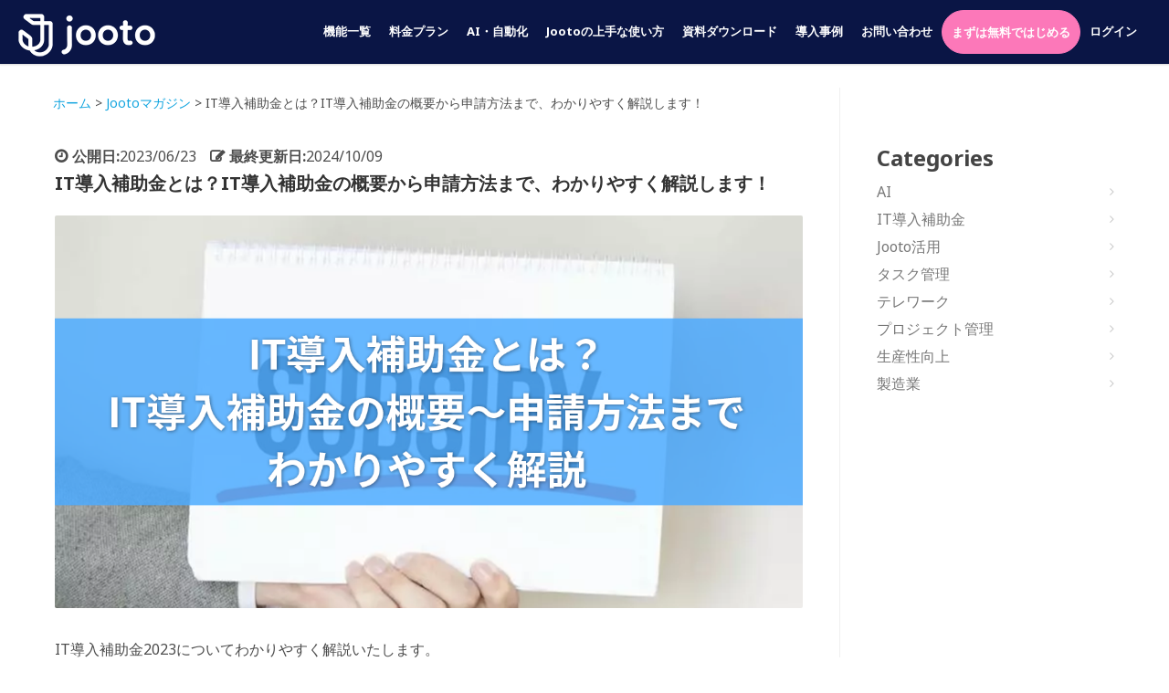

--- FILE ---
content_type: text/html; charset=UTF-8
request_url: https://www.jooto.com/contents/it-introduction-subsidies/
body_size: 35695
content:
<!doctype html>
<html lang="ja">
<head>
    <meta http-equiv="Content-Type" content="text/html; charset=UTF-8" />
    <meta name="google-site-verification" content="w_FGj8KgR8e2OAfWUzEuNOlVapkUjkWo-5hPvSSSoRo" />
	 <meta name="google-site-verification" content="sp8iSiLatQZXZ_QfJ_9x9HY-QiX4Ur-eTAZVL5KhPr4" />
    
    <!-- Google Tag Manager -->
   <script>
        (function(w, d, s, l, i) {
            w[l] = w[l] || [];
            w[l].push({
                'gtm.start': new Date().getTime(),
                event: 'gtm.js'
            });
            var f = d.getElementsByTagName(s)[0],
                j = d.createElement(s),
                dl = l != 'dataLayer' ? '&l=' + l : '';
            j.async = true;
            j.src =
                'https://www.googletagmanager.com/gtm.js?id=' + i + dl;
            f.parentNode.insertBefore(j, f);
        })(window, document, 'script', 'dataLayer', 'GTM-5B7QBB');
    </script>
    <!-- End Google Tag Manager -->

    <!--ScrollDepth-->
            <script src="https://code.jquery.com/jquery-1.11.3.min.js"> </script>  <!--End ScrollDepth-->
	            <!-- Mobile Specific Metas & Favicons 
            -->
                                <meta name="viewport" content="width=device-width, initial-scale=1, maximum-scale=1, user-scalable=0">            <link rel="shortcut icon" href="https://www.jooto.com/wp-content/uploads/2018/05/jootonewfavicon_retina.png">            <link rel="apple-touch-icon" href="https://www.jooto.com/wp-content/uploads/2018/05/retinafavicon57.png">            <link rel="apple-touch-icon" sizes="120x120" href="https://www.jooto.com/wp-content/uploads/2018/05/retinafavicon120.png">            <link rel="apple-touch-icon" sizes="76x76" href="https://www.jooto.com/wp-content/uploads/2018/05/retinafavicon76.png">            <link rel="apple-touch-icon" sizes="152x152" href="https://www.jooto.com/wp-content/uploads/2018/05/retinafavicon152.png">    <!-- WordPress Stuff -->
                            <script>
                            /* You can add more configuration options to webfontloader by previously defining the WebFontConfig with your options */
                            if ( typeof WebFontConfig === "undefined" ) {
                                WebFontConfig = new Object();
                            }
                            WebFontConfig['google'] = {families: ['Noto+Sans:400,700,400italic,700italic', 'Open+Sans:400', 'Montserrat:700&amp;subset=latin']};

                            (function() {
                                var wf = document.createElement( 'script' );
                                wf.src = 'https://ajax.googleapis.com/ajax/libs/webfont/1.5.3/webfont.js';
                                wf.type = 'text/javascript';
                                wf.async = 'true';
                                var s = document.getElementsByTagName( 'script' )[0];
                                s.parentNode.insertBefore( wf, s );
                            })();
                        </script>
                        <meta name='robots' content='index, follow, max-image-preview:large, max-snippet:-1, max-video-preview:-1' />
    <script>
        var ajaxurl = 'https://www.jooto.com/wp-admin/admin-ajax.php';
    </script>

	<!-- This site is optimized with the Yoast SEO plugin v20.7 - https://yoast.com/wordpress/plugins/seo/ -->
	<title>IT導入補助金が気になる！概要から申請方法までわかりやすく解説</title>
	<meta name="description" content="わかりやすくIT導入補助金を解説！ITツール導入に利用できる補助金制度！交付申請の仕方？通常枠(A・B類型)？gbizidtとは？" />
	<link rel="canonical" href="https://www.jooto.com/contents/it-introduction-subsidies/" />
	<meta property="og:locale" content="ja_JP" />
	<meta property="og:type" content="article" />
	<meta property="og:title" content="IT導入補助金が気になる！概要から申請方法までわかりやすく解説" />
	<meta property="og:description" content="わかりやすくIT導入補助金を解説！ITツール導入に利用できる補助金制度！交付申請の仕方？通常枠(A・B類型)？gbizidtとは？" />
	<meta property="og:url" content="https://www.jooto.com/contents/it-introduction-subsidies/" />
	<meta property="og:site_name" content="タスク・プロジェクト管理ツールJooto (ジョートー)" />
	<meta property="article:modified_time" content="2024-10-09T01:15:16+00:00" />
	<meta property="og:image" content="https://www.jooto.com/wp-content/uploads/2023/06/it-introduction-subsidies01.png" />
	<meta property="og:image:width" content="1200" />
	<meta property="og:image:height" content="630" />
	<meta property="og:image:type" content="image/png" />
	<meta name="twitter:card" content="summary_large_image" />
	<script type="application/ld+json" class="yoast-schema-graph">{"@context":"https://schema.org","@graph":[{"@type":"WebPage","@id":"https://www.jooto.com/contents/it-introduction-subsidies/","url":"https://www.jooto.com/contents/it-introduction-subsidies/","name":"IT導入補助金が気になる！概要から申請方法までわかりやすく解説","isPartOf":{"@id":"https://www.jooto.com/#website"},"primaryImageOfPage":{"@id":"https://www.jooto.com/contents/it-introduction-subsidies/#primaryimage"},"image":{"@id":"https://www.jooto.com/contents/it-introduction-subsidies/#primaryimage"},"thumbnailUrl":"https://www.jooto.com/wp-content/uploads/2023/06/it-introduction-subsidies01.png","datePublished":"2023-06-23T00:00:00+00:00","dateModified":"2024-10-09T01:15:16+00:00","description":"わかりやすくIT導入補助金を解説！ITツール導入に利用できる補助金制度！交付申請の仕方？通常枠(A・B類型)？gbizidtとは？","breadcrumb":{"@id":"https://www.jooto.com/contents/it-introduction-subsidies/#breadcrumb"},"inLanguage":"ja","potentialAction":[{"@type":"ReadAction","target":["https://www.jooto.com/contents/it-introduction-subsidies/"]}]},{"@type":"ImageObject","inLanguage":"ja","@id":"https://www.jooto.com/contents/it-introduction-subsidies/#primaryimage","url":"https://www.jooto.com/wp-content/uploads/2023/06/it-introduction-subsidies01.png","contentUrl":"https://www.jooto.com/wp-content/uploads/2023/06/it-introduction-subsidies01.png","width":1200,"height":630,"caption":"くわくしくIT導入補助金について解説"},{"@type":"BreadcrumbList","@id":"https://www.jooto.com/contents/it-introduction-subsidies/#breadcrumb","itemListElement":[{"@type":"ListItem","position":1,"name":"Home","item":"https://www.jooto.com/"},{"@type":"ListItem","position":2,"name":"Jootoマガジン","item":"https://www.jooto.com/contents/"},{"@type":"ListItem","position":3,"name":"IT導入補助金とは？IT導入補助金の概要から申請方法まで、わかりやすく解説します！"}]},{"@type":"WebSite","@id":"https://www.jooto.com/#website","url":"https://www.jooto.com/","name":"タスク・プロジェクト管理ツールJooto (ジョートー)","description":"クラウド型タスク管理ツールJooto(ジョートー)はPC・スマートフォンからタスクやプロジェクトを一元管理できるオンラインサービス","potentialAction":[{"@type":"SearchAction","target":{"@type":"EntryPoint","urlTemplate":"https://www.jooto.com/?s={search_term_string}"},"query-input":"required name=search_term_string"}],"inLanguage":"ja"}]}</script>
	<!-- / Yoast SEO plugin. -->


<link rel="alternate" type="application/rss+xml" title="タスク・プロジェクト管理ツールJooto (ジョートー) &raquo; フィード" href="https://www.jooto.com/feed/" />
<link rel="alternate" type="application/rss+xml" title="タスク・プロジェクト管理ツールJooto (ジョートー) &raquo; コメントフィード" href="https://www.jooto.com/comments/feed/" />
<style type="text/css">
img.wp-smiley,
img.emoji {
	display: inline !important;
	border: none !important;
	box-shadow: none !important;
	height: 1em !important;
	width: 1em !important;
	margin: 0 0.07em !important;
	vertical-align: -0.1em !important;
	background: none !important;
	padding: 0 !important;
}
</style>
	<link rel='stylesheet' id='wp-block-library-css' href='https://www.jooto.com/wp-includes/css/dist/block-library/style.min.css?ver=6.1.1' type='text/css' media='all' />
<link rel='stylesheet' id='arkhe-blocks-front-css' href='https://www.jooto.com/wp-content/plugins/arkhe-blocks/dist/css/front.css?ver=2.27.1' type='text/css' media='all' />
<style id='arkhe-blocks-front-inline-css' type='text/css'>
body{--arkb-marker-color:#ffdc40;--arkb-marker-start:1em;--arkb-marker-style:linear-gradient(transparent var(--arkb-marker-start), var(--arkb-marker-color) 0)}
</style>
<link rel='stylesheet' id='arkhe-blocks-accordion-style-css' href='https://www.jooto.com/wp-content/plugins/arkhe-blocks/dist/gutenberg/blocks/accordion/index.css?ver=2.27.1' type='text/css' media='all' />
<link rel='stylesheet' id='arkhe-blocks-blog-card-style-css' href='https://www.jooto.com/wp-content/plugins/arkhe-blocks/dist/gutenberg/blocks/blog-card/index.css?ver=2.27.1' type='text/css' media='all' />
<link rel='stylesheet' id='arkhe-blocks-button-style-css' href='https://www.jooto.com/wp-content/plugins/arkhe-blocks/dist/gutenberg/blocks/button/index.css?ver=2.27.1' type='text/css' media='all' />
<link rel='stylesheet' id='arkhe-blocks-columns-style-css' href='https://www.jooto.com/wp-content/plugins/arkhe-blocks/dist/gutenberg/blocks/columns/index.css?ver=2.27.1' type='text/css' media='all' />
<link rel='stylesheet' id='arkhe-blocks-container-style-css' href='https://www.jooto.com/wp-content/plugins/arkhe-blocks/dist/gutenberg/blocks/container/index.css?ver=2.27.1' type='text/css' media='all' />
<link rel='stylesheet' id='arkhe-blocks-faq-style-css' href='https://www.jooto.com/wp-content/plugins/arkhe-blocks/dist/gutenberg/blocks/faq/index.css?ver=2.27.1' type='text/css' media='all' />
<link rel='stylesheet' id='arkhe-blocks-dl-style-css' href='https://www.jooto.com/wp-content/plugins/arkhe-blocks/dist/gutenberg/blocks/dl/index.css?ver=2.27.1' type='text/css' media='all' />
<link rel='stylesheet' id='arkhe-blocks-icon-style-css' href='https://www.jooto.com/wp-content/plugins/arkhe-blocks/dist/gutenberg/blocks/icon/index.css?ver=2.27.1' type='text/css' media='all' />
<link rel='stylesheet' id='arkhe-blocks-notice-style-css' href='https://www.jooto.com/wp-content/plugins/arkhe-blocks/dist/gutenberg/blocks/notice/index.css?ver=2.27.1' type='text/css' media='all' />
<link rel='stylesheet' id='arkhe-blocks-section-style-css' href='https://www.jooto.com/wp-content/plugins/arkhe-blocks/dist/gutenberg/blocks/section/index.css?ver=2.27.1' type='text/css' media='all' />
<link rel='stylesheet' id='arkhe-blocks-section-heading-style-css' href='https://www.jooto.com/wp-content/plugins/arkhe-blocks/dist/gutenberg/blocks/section-heading/index.css?ver=2.27.1' type='text/css' media='all' />
<link rel='stylesheet' id='arkhe-blocks-step-style-css' href='https://www.jooto.com/wp-content/plugins/arkhe-blocks/dist/gutenberg/blocks/step/index.css?ver=2.27.1' type='text/css' media='all' />
<link rel='stylesheet' id='arkhe-blocks-tab-style-css' href='https://www.jooto.com/wp-content/plugins/arkhe-blocks/dist/gutenberg/blocks/tab/index.css?ver=2.27.1' type='text/css' media='all' />
<link rel='stylesheet' id='arkhe-blocks-timeline-style-css' href='https://www.jooto.com/wp-content/plugins/arkhe-blocks/dist/gutenberg/blocks/timeline/index.css?ver=2.27.1' type='text/css' media='all' />
<link rel='stylesheet' id='arkhe-blocks-toc-style-css' href='https://www.jooto.com/wp-content/plugins/arkhe-blocks/dist/gutenberg/blocks/toc/index.css?ver=2.27.1' type='text/css' media='all' />
<link rel='stylesheet' id='classic-theme-styles-css' href='https://www.jooto.com/wp-includes/css/classic-themes.min.css?ver=1' type='text/css' media='all' />
<style id='global-styles-inline-css' type='text/css'>
body{--wp--preset--color--black: #000000;--wp--preset--color--cyan-bluish-gray: #abb8c3;--wp--preset--color--white: #ffffff;--wp--preset--color--pale-pink: #f78da7;--wp--preset--color--vivid-red: #cf2e2e;--wp--preset--color--luminous-vivid-orange: #ff6900;--wp--preset--color--luminous-vivid-amber: #fcb900;--wp--preset--color--light-green-cyan: #7bdcb5;--wp--preset--color--vivid-green-cyan: #00d084;--wp--preset--color--pale-cyan-blue: #8ed1fc;--wp--preset--color--vivid-cyan-blue: #0693e3;--wp--preset--color--vivid-purple: #9b51e0;--wp--preset--gradient--vivid-cyan-blue-to-vivid-purple: linear-gradient(135deg,rgba(6,147,227,1) 0%,rgb(155,81,224) 100%);--wp--preset--gradient--light-green-cyan-to-vivid-green-cyan: linear-gradient(135deg,rgb(122,220,180) 0%,rgb(0,208,130) 100%);--wp--preset--gradient--luminous-vivid-amber-to-luminous-vivid-orange: linear-gradient(135deg,rgba(252,185,0,1) 0%,rgba(255,105,0,1) 100%);--wp--preset--gradient--luminous-vivid-orange-to-vivid-red: linear-gradient(135deg,rgba(255,105,0,1) 0%,rgb(207,46,46) 100%);--wp--preset--gradient--very-light-gray-to-cyan-bluish-gray: linear-gradient(135deg,rgb(238,238,238) 0%,rgb(169,184,195) 100%);--wp--preset--gradient--cool-to-warm-spectrum: linear-gradient(135deg,rgb(74,234,220) 0%,rgb(151,120,209) 20%,rgb(207,42,186) 40%,rgb(238,44,130) 60%,rgb(251,105,98) 80%,rgb(254,248,76) 100%);--wp--preset--gradient--blush-light-purple: linear-gradient(135deg,rgb(255,206,236) 0%,rgb(152,150,240) 100%);--wp--preset--gradient--blush-bordeaux: linear-gradient(135deg,rgb(254,205,165) 0%,rgb(254,45,45) 50%,rgb(107,0,62) 100%);--wp--preset--gradient--luminous-dusk: linear-gradient(135deg,rgb(255,203,112) 0%,rgb(199,81,192) 50%,rgb(65,88,208) 100%);--wp--preset--gradient--pale-ocean: linear-gradient(135deg,rgb(255,245,203) 0%,rgb(182,227,212) 50%,rgb(51,167,181) 100%);--wp--preset--gradient--electric-grass: linear-gradient(135deg,rgb(202,248,128) 0%,rgb(113,206,126) 100%);--wp--preset--gradient--midnight: linear-gradient(135deg,rgb(2,3,129) 0%,rgb(40,116,252) 100%);--wp--preset--duotone--dark-grayscale: url('#wp-duotone-dark-grayscale');--wp--preset--duotone--grayscale: url('#wp-duotone-grayscale');--wp--preset--duotone--purple-yellow: url('#wp-duotone-purple-yellow');--wp--preset--duotone--blue-red: url('#wp-duotone-blue-red');--wp--preset--duotone--midnight: url('#wp-duotone-midnight');--wp--preset--duotone--magenta-yellow: url('#wp-duotone-magenta-yellow');--wp--preset--duotone--purple-green: url('#wp-duotone-purple-green');--wp--preset--duotone--blue-orange: url('#wp-duotone-blue-orange');--wp--preset--font-size--small: 13px;--wp--preset--font-size--medium: 20px;--wp--preset--font-size--large: 36px;--wp--preset--font-size--x-large: 42px;--wp--preset--spacing--20: 0.44rem;--wp--preset--spacing--30: 0.67rem;--wp--preset--spacing--40: 1rem;--wp--preset--spacing--50: 1.5rem;--wp--preset--spacing--60: 2.25rem;--wp--preset--spacing--70: 3.38rem;--wp--preset--spacing--80: 5.06rem;}:where(.is-layout-flex){gap: 0.5em;}body .is-layout-flow > .alignleft{float: left;margin-inline-start: 0;margin-inline-end: 2em;}body .is-layout-flow > .alignright{float: right;margin-inline-start: 2em;margin-inline-end: 0;}body .is-layout-flow > .aligncenter{margin-left: auto !important;margin-right: auto !important;}body .is-layout-constrained > .alignleft{float: left;margin-inline-start: 0;margin-inline-end: 2em;}body .is-layout-constrained > .alignright{float: right;margin-inline-start: 2em;margin-inline-end: 0;}body .is-layout-constrained > .aligncenter{margin-left: auto !important;margin-right: auto !important;}body .is-layout-constrained > :where(:not(.alignleft):not(.alignright):not(.alignfull)){max-width: var(--wp--style--global--content-size);margin-left: auto !important;margin-right: auto !important;}body .is-layout-constrained > .alignwide{max-width: var(--wp--style--global--wide-size);}body .is-layout-flex{display: flex;}body .is-layout-flex{flex-wrap: wrap;align-items: center;}body .is-layout-flex > *{margin: 0;}:where(.wp-block-columns.is-layout-flex){gap: 2em;}.has-black-color{color: var(--wp--preset--color--black) !important;}.has-cyan-bluish-gray-color{color: var(--wp--preset--color--cyan-bluish-gray) !important;}.has-white-color{color: var(--wp--preset--color--white) !important;}.has-pale-pink-color{color: var(--wp--preset--color--pale-pink) !important;}.has-vivid-red-color{color: var(--wp--preset--color--vivid-red) !important;}.has-luminous-vivid-orange-color{color: var(--wp--preset--color--luminous-vivid-orange) !important;}.has-luminous-vivid-amber-color{color: var(--wp--preset--color--luminous-vivid-amber) !important;}.has-light-green-cyan-color{color: var(--wp--preset--color--light-green-cyan) !important;}.has-vivid-green-cyan-color{color: var(--wp--preset--color--vivid-green-cyan) !important;}.has-pale-cyan-blue-color{color: var(--wp--preset--color--pale-cyan-blue) !important;}.has-vivid-cyan-blue-color{color: var(--wp--preset--color--vivid-cyan-blue) !important;}.has-vivid-purple-color{color: var(--wp--preset--color--vivid-purple) !important;}.has-black-background-color{background-color: var(--wp--preset--color--black) !important;}.has-cyan-bluish-gray-background-color{background-color: var(--wp--preset--color--cyan-bluish-gray) !important;}.has-white-background-color{background-color: var(--wp--preset--color--white) !important;}.has-pale-pink-background-color{background-color: var(--wp--preset--color--pale-pink) !important;}.has-vivid-red-background-color{background-color: var(--wp--preset--color--vivid-red) !important;}.has-luminous-vivid-orange-background-color{background-color: var(--wp--preset--color--luminous-vivid-orange) !important;}.has-luminous-vivid-amber-background-color{background-color: var(--wp--preset--color--luminous-vivid-amber) !important;}.has-light-green-cyan-background-color{background-color: var(--wp--preset--color--light-green-cyan) !important;}.has-vivid-green-cyan-background-color{background-color: var(--wp--preset--color--vivid-green-cyan) !important;}.has-pale-cyan-blue-background-color{background-color: var(--wp--preset--color--pale-cyan-blue) !important;}.has-vivid-cyan-blue-background-color{background-color: var(--wp--preset--color--vivid-cyan-blue) !important;}.has-vivid-purple-background-color{background-color: var(--wp--preset--color--vivid-purple) !important;}.has-black-border-color{border-color: var(--wp--preset--color--black) !important;}.has-cyan-bluish-gray-border-color{border-color: var(--wp--preset--color--cyan-bluish-gray) !important;}.has-white-border-color{border-color: var(--wp--preset--color--white) !important;}.has-pale-pink-border-color{border-color: var(--wp--preset--color--pale-pink) !important;}.has-vivid-red-border-color{border-color: var(--wp--preset--color--vivid-red) !important;}.has-luminous-vivid-orange-border-color{border-color: var(--wp--preset--color--luminous-vivid-orange) !important;}.has-luminous-vivid-amber-border-color{border-color: var(--wp--preset--color--luminous-vivid-amber) !important;}.has-light-green-cyan-border-color{border-color: var(--wp--preset--color--light-green-cyan) !important;}.has-vivid-green-cyan-border-color{border-color: var(--wp--preset--color--vivid-green-cyan) !important;}.has-pale-cyan-blue-border-color{border-color: var(--wp--preset--color--pale-cyan-blue) !important;}.has-vivid-cyan-blue-border-color{border-color: var(--wp--preset--color--vivid-cyan-blue) !important;}.has-vivid-purple-border-color{border-color: var(--wp--preset--color--vivid-purple) !important;}.has-vivid-cyan-blue-to-vivid-purple-gradient-background{background: var(--wp--preset--gradient--vivid-cyan-blue-to-vivid-purple) !important;}.has-light-green-cyan-to-vivid-green-cyan-gradient-background{background: var(--wp--preset--gradient--light-green-cyan-to-vivid-green-cyan) !important;}.has-luminous-vivid-amber-to-luminous-vivid-orange-gradient-background{background: var(--wp--preset--gradient--luminous-vivid-amber-to-luminous-vivid-orange) !important;}.has-luminous-vivid-orange-to-vivid-red-gradient-background{background: var(--wp--preset--gradient--luminous-vivid-orange-to-vivid-red) !important;}.has-very-light-gray-to-cyan-bluish-gray-gradient-background{background: var(--wp--preset--gradient--very-light-gray-to-cyan-bluish-gray) !important;}.has-cool-to-warm-spectrum-gradient-background{background: var(--wp--preset--gradient--cool-to-warm-spectrum) !important;}.has-blush-light-purple-gradient-background{background: var(--wp--preset--gradient--blush-light-purple) !important;}.has-blush-bordeaux-gradient-background{background: var(--wp--preset--gradient--blush-bordeaux) !important;}.has-luminous-dusk-gradient-background{background: var(--wp--preset--gradient--luminous-dusk) !important;}.has-pale-ocean-gradient-background{background: var(--wp--preset--gradient--pale-ocean) !important;}.has-electric-grass-gradient-background{background: var(--wp--preset--gradient--electric-grass) !important;}.has-midnight-gradient-background{background: var(--wp--preset--gradient--midnight) !important;}.has-small-font-size{font-size: var(--wp--preset--font-size--small) !important;}.has-medium-font-size{font-size: var(--wp--preset--font-size--medium) !important;}.has-large-font-size{font-size: var(--wp--preset--font-size--large) !important;}.has-x-large-font-size{font-size: var(--wp--preset--font-size--x-large) !important;}
.wp-block-navigation a:where(:not(.wp-element-button)){color: inherit;}
:where(.wp-block-columns.is-layout-flex){gap: 2em;}
.wp-block-pullquote{font-size: 1.5em;line-height: 1.6;}
</style>
<link rel='stylesheet' id='contact-form-7-css' href='https://www.jooto.com/wp-content/plugins/contact-form-7/includes/css/styles.css?ver=5.7.6' type='text/css' media='all' />
<link rel='stylesheet' id='flexible-table-block-css' href='https://www.jooto.com/wp-content/plugins/flexible-table-block/build/style-index.css?ver=1696385522' type='text/css' media='all' />
<style id='flexible-table-block-inline-css' type='text/css'>
.wp-block-flexible-table-block-table.wp-block-flexible-table-block-table>table{width:100%;max-width:100%;border-collapse:collapse;}.wp-block-flexible-table-block-table.wp-block-flexible-table-block-table.is-style-stripes tbody tr:nth-child(odd) th{background-color:#f0f0f1;}.wp-block-flexible-table-block-table.wp-block-flexible-table-block-table.is-style-stripes tbody tr:nth-child(odd) td{background-color:#f0f0f1;}.wp-block-flexible-table-block-table.wp-block-flexible-table-block-table.is-style-stripes tbody tr:nth-child(even) th{background-color:#ffffff;}.wp-block-flexible-table-block-table.wp-block-flexible-table-block-table.is-style-stripes tbody tr:nth-child(even) td{background-color:#ffffff;}.wp-block-flexible-table-block-table.wp-block-flexible-table-block-table>table tr th,.wp-block-flexible-table-block-table.wp-block-flexible-table-block-table>table tr td{padding:0.5em;border-width:1px;border-style:solid;border-color:#4cacfe;text-align:left;vertical-align:middle;}.wp-block-flexible-table-block-table.wp-block-flexible-table-block-table>table tr th{color:#ffffff;background-color:#4cacfe;}.wp-block-flexible-table-block-table.wp-block-flexible-table-block-table>table tr td{background-color:#ffffff;}@media screen and (min-width:769px){.wp-block-flexible-table-block-table.is-scroll-on-pc{overflow-x:scroll;}.wp-block-flexible-table-block-table.is-scroll-on-pc table{max-width:none;align-self:self-start;}}@media screen and (max-width:768px){.wp-block-flexible-table-block-table.is-scroll-on-mobile{overflow-x:scroll;}.wp-block-flexible-table-block-table.is-scroll-on-mobile table{max-width:none;align-self:self-start;}.wp-block-flexible-table-block-table table.is-stacked-on-mobile th,.wp-block-flexible-table-block-table table.is-stacked-on-mobile td{width:100%!important;display:block;}}
</style>
<link rel='stylesheet' id='ez-toc-css' href='https://www.jooto.com/wp-content/plugins/easy-table-of-contents/assets/css/screen.min.css?ver=2.0.74' type='text/css' media='all' />
<style id='ez-toc-inline-css' type='text/css'>
div#ez-toc-container .ez-toc-title {font-size: 120%;}div#ez-toc-container .ez-toc-title {font-weight: 600;}div#ez-toc-container ul li , div#ez-toc-container ul li a {font-size: 95%;}div#ez-toc-container ul li , div#ez-toc-container ul li a {font-weight: 500;}div#ez-toc-container nav ul ul li {font-size: 90%;}div#ez-toc-container {background: #ffffff;border: 1px solid #4cabff;width: 75%;}div#ez-toc-container p.ez-toc-title , #ez-toc-container .ez_toc_custom_title_icon , #ez-toc-container .ez_toc_custom_toc_icon {color: #4cabff;}div#ez-toc-container ul.ez-toc-list a {color: #0066c0;}div#ez-toc-container ul.ez-toc-list a:hover {color: #4cabff;}div#ez-toc-container ul.ez-toc-list a:visited {color: #000000;}
.ez-toc-container-direction {direction: ltr;}.ez-toc-counter ul {direction: ltr;counter-reset: item ;}.ez-toc-counter nav ul li a::before {content: counter(item, disc) '  ';margin-right: .2em; counter-increment: item;flex-grow: 0;flex-shrink: 0;float: left; }.ez-toc-widget-direction {direction: ltr;}.ez-toc-widget-container ul {direction: ltr;counter-reset: item ;}.ez-toc-widget-container nav ul li a::before {content: counter(item, disc) '  ';margin-right: .2em; counter-increment: item;flex-grow: 0;flex-shrink: 0;float: left; }
</style>
<link rel='stylesheet' id='spu-public-css-css' href='https://www.jooto.com/wp-content/plugins/popups/public/assets/css/public.css?ver=1.9.3.8' type='text/css' media='all' />
<link rel='stylesheet' id='stylesheet-css' href='https://www.jooto.com/wp-content/themes/unicon-child/style.css?ver=2403-2' type='text/css' media='all' />
<link rel='stylesheet' id='js_composer_front-css' href='https://www.jooto.com/wp-content/plugins/js_composer/assets/css/js_composer.min.css?ver=6.10.0' type='text/css' media='all' />
<link rel='stylesheet' id='shortcodes-css' href='https://www.jooto.com/wp-content/themes/unicon/framework/css/shortcodes.css?ver=6.1.1' type='text/css' media='all' />
<link rel='stylesheet' id='responsive-css' href='https://www.jooto.com/wp-content/themes/unicon/framework/css/responsive.css?ver=220324-2' type='text/css' media='all' />
<link rel='stylesheet' id='fancybox-css' href='https://www.jooto.com/wp-content/plugins/easy-fancybox/fancybox/1.5.4/jquery.fancybox.min.css?ver=6.1.1' type='text/css' media='screen' />
<link rel='stylesheet' id='cf7cf-style-css' href='https://www.jooto.com/wp-content/plugins/cf7-conditional-fields/style.css?ver=2.5.14' type='text/css' media='all' />
<link rel='stylesheet' id='wpsgui-swagger-ui-css-css' href='https://www.jooto.com/wp-content/plugins/embed-swagger-ui/core/includes/assets/css/swagger-ui.css?ver=1.0.0' type='text/css' media='all' />
<script type='text/javascript' src='https://www.jooto.com/wp-includes/js/jquery/jquery.min.js?ver=3.6.1' id='jquery-core-js'></script>
<script type='text/javascript' src='https://www.jooto.com/wp-includes/js/jquery/jquery-migrate.min.js?ver=3.3.2' id='jquery-migrate-js'></script>
<link rel="https://api.w.org/" href="https://www.jooto.com/wp-json/" /><link rel="alternate" type="application/json" href="https://www.jooto.com/wp-json/wp/v2/contents/30866" /><link rel="EditURI" type="application/rsd+xml" title="RSD" href="https://www.jooto.com/xmlrpc.php?rsd" />
<link rel="wlwmanifest" type="application/wlwmanifest+xml" href="https://www.jooto.com/wp-includes/wlwmanifest.xml" />
<meta name="generator" content="WordPress 6.1.1" />
<link rel='shortlink' href='https://www.jooto.com/?p=30866' />
<link rel="alternate" type="application/json+oembed" href="https://www.jooto.com/wp-json/oembed/1.0/embed?url=https%3A%2F%2Fwww.jooto.com%2Fcontents%2Fit-introduction-subsidies%2F" />
<link rel="alternate" type="text/xml+oembed" href="https://www.jooto.com/wp-json/oembed/1.0/embed?url=https%3A%2F%2Fwww.jooto.com%2Fcontents%2Fit-introduction-subsidies%2F&#038;format=xml" />
<!-- start Simple Custom CSS and JS -->
<style type="text/css">
/* Add your CSS code here.

For example:
.example {
    color: red;
}

For brushing up on your CSS knowledge, check out http://www.w3schools.com/css/css_syntax.asp

End of comment */ 
@media only screen and (max-width: 959px){
#mobile-header {
    background: #62abf8 !important;
}
}
.fa-bars:before {
    content: "\f0c9";
    color:#ffffff;
}</style>
<!-- end Simple Custom CSS and JS -->

<link rel='stylesheet' id='10670-css' href='//www.jooto.com/wp-content/uploads/custom-css-js/10670.css?v=7916' type="text/css" media='all' />
<link rel="llms-sitemap" href="https://www.jooto.com/llms.txt" />
<style type="text/css">
body{ font: 400 16px Noto Sans, Arial, Helvetica, sans-serif; color: #4c4c4c; line-height: 1.9;} .wrapall, .boxed-layout{ background-color: #ffffff; } body.page-template-page-blank-php{ background: #ffffff !important; } h1, .title-h1{ font: 400 28px Noto Sans, Arial, Helvetica, sans-serif; color: #333333; } h2{ font: 400 24px Noto Sans, Arial, Helvetica, sans-serif; color: #333333; } h3{ font: 400 18px Noto Sans, Arial, Helvetica, sans-serif; color: #333333; } h4{ font: 400 16px Noto Sans, Arial, Helvetica, sans-serif; color: #333333; } h5{ font: 400 16px Noto Sans, Arial, Helvetica, sans-serif; color: #333333; } h6{ font: 400 16px Noto Sans, Arial, Helvetica, sans-serif; color: #333333; } .title{ font-family: 'Noto Sans', Arial, Helvetica, sans-serif; } h1 a, h2 a, h3 a, h4 a, h5 a, h6 a { font-weight: inherit; color: inherit; } h1 a:hover, h2 a:hover, h3 a:hover, h4 a:hover, h5 a:hover, h6 a:hover, a:hover h1, a:hover h2, a:hover h3, a:hover h4, a:hover h5, a:hover h6 { color: #333333; } a{ color: #10a4df; } a:hover{ color: #333333; } input[type='text'], input[type='password'], input[type='email'], input[type='tel'], textarea, select { font-family: Noto Sans, Arial, Helvetica, sans-serif; font-size: 16px; } #sidebar .widget h3{ font: 700 14px Noto Sans, Arial, Helvetica, sans-serif; color: #444444; } .container .twelve.alt.sidebar-right, .container .twelve.alt.sidebar-left, #sidebar.sidebar-right #sidebar-widgets, #sidebar.sidebar-left #sidebar-widgets{ border-color: #efefef;} #topbar{ background: #f5f5f5; color: #777777; } #topbar a{ color: #777777; } #topbar a:hover{ color: #333333; } @media only screen and (max-width: 767px) { #topbar .topbar-col1{ background: #f5f5f5; } } /* Navigation */ #navigation > ul > li > a{ font: 400 13px , Arial, Helvetica, sans-serif; color: #9b9b9b; } #navigation > ul > li:hover > a, #navigation > ul > li > a:hover { color: #a8d7ff; } #navigation li.current-menu-item > a:hover, #navigation li.current-page-ancestor > a:hover, #navigation li.current-menu-ancestor > a:hover, #navigation li.current-menu-parent > a:hover, #navigation li.current_page_ancestor > a:hover, #navigation > ul > li.sfHover > a { color: #a8d7ff; } #navigation li.current-menu-item > a, #navigation li.current-page-ancestor > a, #navigation li.current-menu-ancestor > a, #navigation li.current-menu-parent > a, #navigation li.current_page_ancestor > a { color: #4dabff; } #navigation ul li:hover{ border-color: #a8d7ff; } #navigation li.current-menu-item, #navigation li.current-page-ancestor, #navigation li.current-menu-ancestor, #navigation li.current-menu-parent, #navigation li.current_page_ancestor{ border-color: #4dabff; } #navigation .sub-menu{ background: #5e9ce6; } #navigation .sub-menu li a{ font: 400 13px Noto Sans, Arial, Helvetica, sans-serif; color: #ffffff; } #navigation .sub-menu li a:hover{ color: #ffffff; } #navigation .sub-menu li.current_page_item > a, #navigation .sub-menu li.current_page_item > a:hover, #navigation .sub-menu li.current-menu-item > a, #navigation .sub-menu li.current-menu-item > a:hover, #navigation .sub-menu li.current-page-ancestor > a, #navigation .sub-menu li.current-page-ancestor > a:hover, #navigation .sub-menu li.current-menu-ancestor > a, #navigation .sub-menu li.current-menu-ancestor > a:hover, #navigation .sub-menu li.current-menu-parent > a, #navigation .sub-menu li.current-menu-parent > a:hover, #navigation .sub-menu li.current_page_ancestor > a, #navigation .sub-menu li.current_page_ancestor > a:hover{ color: #ffffff; } #navigation .sub-menu li a, #navigation .sub-menu ul li a{ border-color: #45b1e2; } #navigation > ul > li.megamenu > ul.sub-menu{ background: #5e9ce6; border-color: #a8d7ff; } #navigation > ul > li.megamenu > ul > li { border-right-color: #45b1e2 !important; } #navigation > ul > li.megamenu ul li a{ color:#ffffff; } #navigation > ul > li.megamenu > ul > li > a { color:#ffffff; } #navigation > ul > li.megamenu > ul ul li a:hover, #header #navigation > ul > li.megamenu > ul ul li.current-menu-item a { color: #ffffff !important; background-color: #333333 !important; } /* Header General */ #search-btn, #shopping-btn, #close-search-btn { color: #bbbbbb; } #search-btn:hover, #shopping-btn:hover, #close-search-btn:hover { color: #666666; } #slogan{ font: 400 20px Open Sans, Arial, Helvetica, sans-serif; color: #777777; margin-top: 34px; } /* Mobile Header */ #mobile-navigation{ background: #5e9ce6; } #mobile-navigation ul li a{ font: 400 13px Noto Sans, Arial, Helvetica, sans-serif; color: #ffffff; border-bottom-color: #45b1e2 !important; } #mobile-navigation ul li a:hover, #mobile-navigation ul li a:hover [class^='fa-'], #mobile-navigation li.open > a, #mobile-navigation ul li.current-menu-item > a, #mobile-navigation ul li.current-menu-ancestor > a{ color: #ffffff; } body #mobile-navigation li.open > a [class^='fa-']{ color: #ffffff; } #mobile-navigation form, #mobile-navigation form input{ background: #444444; color: #cccccc; } #mobile-navigation form:before{ color: #cccccc; } #mobile-header{ background: ; height: 70px; } #mobile-navigation-btn, #mobile-cart-btn, #mobile-shopping-btn{ color: #bbbbbb; line-height: 70px; } #mobile-navigation-btn:hover, #mobile-cart-btn:hover, #mobile-shopping-btn:hover { color: #666666; } #mobile-header .logo{ margin-top: 15px; } /* Header V1 */ #header.header-v1 { height: 70px; background: ; } .header-v1 .logo{ margin-top: 15px; } .header-v1 #navigation > ul > li{ height: 70px; padding-top: 35px; } .header-v1 #navigation .sub-menu{ top: 70px; } .header-v1 .header-icons-divider{ line-height: 70px; background: #efefef; } #header.header-v1 .widget_shopping_cart{ top: 70px; } .header-v1 #search-btn, .header-v1 #close-search-btn, .header-v1 #shopping-btn{ line-height: 70px; } .header-v1 #search-top, .header-v1 #search-top input{ height: 70px; } .header-v1 #search-top input{ color: #666666; font-family: Noto Sans, Arial, Helvetica, sans-serif; } /* Header V3 */ #header.header-v3 { background: ; } .header-v3 .navigation-wrap{ background: ; border-top: 1px solid #efefef; } .header-v3 .logo { margin-top: 30px; margin-bottom: 30px; } /* Header V4 */ #header.header-v4 { background: ; } .header-v4 .navigation-wrap{ background: ; border-top: 1px solid #efefef; } .header-v4 .logo { margin-top: 30px; margin-bottom: 30px; } /* Transparent Header */ #transparentimage{ padding: 70px 0 0 0; } .header-is-transparent #mobile-navigation{ top: 70px; } /* Stuck */ .stuck{ background: ; } /* Titlebars */ .titlebar h1, .title-h1{ font: 400 22px Open Sans, Arial, Helvetica, sans-serif; color: #777777; } #fulltitle{ background: #f9f9f9; border-bottom: 0px none #efefef; } #breadcrumbs{ margin-top: 6px; } #breadcrumbs, #breadcrumbs a{ font: 400 13px Open Sans, Arial, Helvetica, sans-serif; color: #999999; } #breadcrumbs a:hover{ color: #666666; } #fullimagecenter h1, #transparentimage h1, #fullimagecenter .title-h1, #transparentimage .title-h1{ font: 700 42px Montserrat, Arial, Helvetica, sans-serif; color: #ffffff; text-transform: uppercase; letter-spacing: 1px; text-align: center; } /* Footer */ #footer .widget h3{ font: 700 13px Noto Sans, Arial, Helvetica, sans-serif; color: #ffffff; } #footer{ color: #ffffff; border-top: 10px none #fc78b9; } #footer{ background-color: #0a1545; } #footer a, #footer .widget ul li:after { color: #ffffff; } #footer a:hover, #footer .widget ul li:hover:after { color: #ffffff; } #footer .widget ul li{ border-bottom-color: #ffffff; } /* Copyright */ #copyright{ background: #ffffff; color: #36526b; } #copyright a { color: #36526b; } #copyright a:hover { color: #3c6b93; } /* Color Accent */ .highlight{color:#10a4df !important;} ::selection{ background: #10a4df; } ::-moz-selection { background: #10a4df; } #shopping-btn span{background:#10a4df;} .blog-page .post h1 a:hover,.blog-page .post h2 a:hover{color:#10a4df;} .entry-image .entry-overlay{background:#10a4df;} .entry-quote a:hover{background:#10a4df;} .entry-link a:hover{background:#10a4df;} .blog-single .entry-tags a:hover{color:#10a4df;} .sharebox ul li a:hover{color:#10a4df;} #pagination .current a{background:#10a4df;} #filters ul li a:hover{color:#10a4df;} #filters ul li a.active{color:#10a4df;} #back-to-top a:hover{background-color:#10a4df;} #sidebar .widget ul li a:hover{color:#10a4df;} #sidebar .widget ul li:hover:after{color:#10a4df;} .widget_tag_cloud a:hover,.widget_product_tag_cloud a:hover{background:#10a4df;border-color:#10a4df;} .widget_portfolio .portfolio-widget-item .portfolio-overlay{background:#10a4df;} #sidebar .widget_nav_menu ul li a:hover{color:#10a4df;} #footer .widget_tag_cloud a:hover,#footer .widget_product_tag_cloud a:hover{background:#10a4df;border-color:#10a4df;} /* Shortcodes */ .box.style-2{border-top-color:#10a4df;} .box.style-4{border-color:#10a4df;} .box.style-6{background:#10a4df;} a.button,input[type=submit],button,.minti_button{background:#10a4df;border-color:#10a4df;} a.button.color-2{color:#10a4df;border-color:#10a4df;} a.button.color-3{background:#10a4df;border-color:#10a4df;} a.button.color-9{color:#10a4df;} a.button.color-6:hover{background:#10a4df;border-color:#10a4df;} a.button.color-7:hover{background:#10a4df;border-color:#10a4df;} .counter-number{color:#10a4df;} .divider-title.align-center:after, .divider-title.align-left:after { background-color:#10a4df } .divider5{border-bottom-color:#10a4df;} .dropcap.dropcap-circle{background-color:#10a4df;} .dropcap.dropcap-box{background-color:#10a4df;} .dropcap.dropcap-color{color:#10a4df;} .toggle .toggle-title.active, .color-light .toggle .toggle-title.active{ background:#10a4df; border-color: #10a4df;} .iconbox-style-1.icon-color-accent i.boxicon,.iconbox-style-2.icon-color-accent i.boxicon,.iconbox-style-3.icon-color-accent i.boxicon,.iconbox-style-8.icon-color-accent i.boxicon,.iconbox-style-9.icon-color-accent i.boxicon{color:#10a4df!important;} .iconbox-style-4.icon-color-accent i.boxicon,.iconbox-style-5.icon-color-accent i.boxicon,.iconbox-style-6.icon-color-accent i.boxicon,.iconbox-style-7.icon-color-accent i.boxicon,.flip .icon-color-accent.card .back{background:#10a4df;} .latest-blog .blog-item .blog-overlay{background:#10a4df;} .latest-blog .blog-item .blog-pic i{color:#10a4df;} .latest-blog .blog-item h4 a:hover{color:#10a4df;} .progressbar .progress-percentage{background:#10a4df;} .wpb_widgetised_column .widget ul li a:hover{color:#10a4df;} .wpb_widgetised_column .widget ul li:hover:after{color:#10a4df;} .wpb_accordion .wpb_accordion_wrapper .ui-state-active .ui-icon{background-color:#10a4df;} .wpb_accordion .wpb_accordion_wrapper .ui-state-active.wpb_accordion_header a{color:#10a4df;} .wpb_accordion .wpb_accordion_wrapper .wpb_accordion_header a:hover,.wpb_accordion .wpb_accordion_wrapper .wpb_accordion_header a:hover .ui-state-default .ui-icon{color:#10a4df;} .wpb_accordion .wpb_accordion_wrapper .wpb_accordion_header:hover .ui-icon{background-color:#10a4df!important;} .wpb_content_element.wpb_tabs .wpb_tabs_nav li.ui-tabs-active{border-bottom-color:#10a4df;} .portfolio-item h4 a:hover{ color: #10a4df; } .portfolio-filters ul li a:hover { color: #10a4df; } .portfolio-filters ul li a.active { color: #10a4df; } .portfolio-overlay-icon .portfolio-overlay{ background: #10a4df; } .portfolio-overlay-icon i{ color: #10a4df; } .portfolio-overlay-effect .portfolio-overlay{ background: #10a4df; } .portfolio-overlay-name .portfolio-overlay{ background: #10a4df; } .portfolio-detail-attributes ul li a:hover{ color: #10a4df; } a.catimage:hover .catimage-text{ background: #10a4df; } /* WooCommerce */ .products li h3{font: 400 16px Noto Sans, Arial, Helvetica, sans-serif; color: #4c4c4c;} .woocommerce .button.checkout-button{background:#10a4df;border-color:#10a4df;} .woocommerce .products .onsale{background:#10a4df;} .product .onsale{background:#10a4df;} button.single_add_to_cart_button:hover{background:#10a4df;} .woocommerce-tabs > ul > li.active a{color:#10a4df;border-bottom-color:#10a4df;} p.stars a:hover{background:#10a4df;} p.stars a.active,p.stars a.active:after{background:#10a4df;} .product_list_widget a{color:#10a4df;} .woocommerce .widget_layered_nav li.chosen a{color:#10a4df!important;} .woocommerce .widget_product_categories > ul > li.current-cat > a{color:#10a4df!important;} .woocommerce .widget_product_categories > ul > li.current-cat:after{color:#10a4df!important;} .woocommerce-message{ background: #10a4df; } .bbp-topics-front ul.super-sticky .bbp-topic-title:before, .bbp-topics ul.super-sticky .bbp-topic-title:before, .bbp-topics ul.sticky .bbp-topic-title:before, .bbp-forum-content ul.sticky .bbp-topic-title:before{color: #10a4df!important; } #subscription-toggle a:hover{ background: #10a4df; } .bbp-pagination-links span.current{ background: #10a4df; } div.wpcf7-mail-sent-ok,div.wpcf7-mail-sent-ng,div.wpcf7-spam-blocked,div.wpcf7-validation-errors{ background: #10a4df; } .wpcf7-not-valid{ border-color: #10a4df !important;} .products .button.add_to_cart_button{ color: #10a4df!important; } .minti_list.color-accent li:before{ color: #10a4df!important; } .blogslider_text .post-categories li a{ background-color: #10a4df; } .minti_zooming_slider .flex-control-nav li .minti_zooming_slider_ghost { background-color: #10a4df; } .minti_carousel.pagination_numbers .owl-dots .owl-dot.active{ background-color: #10a4df; } .wpb_content_element.wpb_tour .wpb_tabs_nav li.ui-tabs-active, .color-light .wpb_content_element.wpb_tour .wpb_tabs_nav li.ui-tabs-active{ background-color: #10a4df; } .masonry_icon i{ color: #10a4df; } /* Special Font */ .font-special, .button, .counter-title, h6, .wpb_accordion .wpb_accordion_wrapper .wpb_accordion_header a, .pricing-plan .pricing-plan-head h3, a.catimage, .divider-title, button, input[type='submit'], input[type='reset'], input[type='button'], .vc_pie_chart h4, .page-404 h3, .minti_masonrygrid_item h4{ font-family: 'Noto Sans', Arial, Helvetica, sans-serif; /*letter-spacing: 0px; font-weight: 700;*/} .ui-helper-reset{ line-height: 1.9; } /* User CSS from Theme Options */ /* Header layouts 20190214 /--------------------------------------------------------- */ /* sticky header layout*/ #header.header-v1.header-blue {background: #5E9CE6;} #header.header-v1.header-blue .menu-item > a{color:#FFFFFF;} #header.header-v1.header-blue .menu-item-9747 a{background: #FC78B9; border:solid 1px #FC78B9;} #header.header-v1.header-blue .menu-item-9747 a:hover{background: #FDA1CF; border:solid 1px #FDA1CF;} /* header menu position*/ .header-v1 #nav {position: relative; bottom: 9px;} /* signup */ .header-v1 #menu-item-9747 a{color: #5E9CE6; border: solid 1px #5E9CE6; border-radius: 30px; padding: 15px 20px; font-weight: bold; margin-top: -15px; } .header-v1 #menu-item-9747 a:hover{color:#A8D7FF; border: solid 1px #A8D7FF; } /* border */ .header-v1 #menu-item-7801::after {content: '';border-right:1px solid #ccc;position: relative; left: 113px;bottom: 20px; padding: 13px 0;} /* login */ .header-v1 #menu-item-5543 a{color: #5E9CE6;} .header-v1 #menu-item-7801 {margin-right: 30px;} /* Header layouts 20190214 /--------------------------------------------------------- */ #footer{background:#0a1545;} #footer a{color:#FFFFFF;} #footer .widget{ margin-bottom: 20px;} #footer .widget .textwidget{font-weight: bold;} #footer .widget ul li:after { content:"";} #footer .widget ul li { border-bottom: 0px ;} /* #footer #text-35 {color:#4DABFF;} #footer #text-36 {color:#FB78BA;} #footer #text-37 {color:#36C398;} */ /* breadcrumb add 20190219 */ @media screen and (min-width: 769px) { .breadcrumbs{position: absolute; top: 90px; left: 30px; z-index: 1000;} } @media screen and (max-width: 768px) { .breadcrumbs{position: absolute; top: 90px; left: 15px; z-index: 1000; font-size: 10px;} } /* Footer layouts 20190226 */ #footer #text-34 p {text-align: left;} .blog-page .post .entry-content h2 { font-size: 24px; font-weight: bold; margin: 0 0 20px 0; padding: 0; line-height: 1.5; padding: .25em 0 .25em .75em; border-left: 6px solid #4dabff; } .blog-page .post h3 { font-weight: bold; padding-bottom: .5em; border-bottom: 1px solid #4dabff } @media only screen and (max-width: 959px) { #header, .sticky-wrapper{display:none;} #mobile-header{display:inherit} }@media only screen and (min-width: 480px) and (max-width: 767px) {.facebook-button{ padding: 0px 16px 0px 10px; float:left; width:81%; margin:10px 5px; position: relative; left: 20px; } .google-button{ padding: 0px 16px 0px 10px; float:left; width:81%; margin:10px 5px; position: relative; left: 20px; } #copyright { font-size: 10px; }}@media only screen and (max-width: 479px) {.facebook-button{ padding: 0px 16px 0px 10px; float:left; width:88%; margin:10px 5px; } .google-button{ padding: 0px 16px 0px 10px; float:left; width:88%; margin:10px 5px; } #copyright { font-size: 10px; }}
</style><meta name="generator" content="Powered by WPBakery Page Builder - drag and drop page builder for WordPress."/>
<link rel="icon" href="https://www.jooto.com/wp-content/uploads/2018/05/retinafavicon152-80x80.png" sizes="32x32" />
<link rel="icon" href="https://www.jooto.com/wp-content/uploads/2018/05/retinafavicon152.png" sizes="192x192" />
<link rel="apple-touch-icon" href="https://www.jooto.com/wp-content/uploads/2018/05/retinafavicon152.png" />
<meta name="msapplication-TileImage" content="https://www.jooto.com/wp-content/uploads/2018/05/retinafavicon152.png" />
		<style type="text/css" id="wp-custom-css">
			/*FAQデザイン*/

/* スコープ：このFAQブロックだけに適用 */
.wp-block-yoast-faq-block {
  --faq-border: #e5e7eb;
  --faq-accent: #4CABFE;   /* アクセント色（例：赤） */
  --faq-q: #4A4F54;
  --faq-a: #4A4F54;
}

/* 各項目のボックス化 */
.schema-faq-section {
  border: 1px solid var(--faq-border);
  border-radius: 12px;
  
  margin: 12px 0;
  background: #fff;
}

/* 質問の見た目 */
.schema-faq-question {
  margin: 0;
  font-size: 1.05rem;
  font-weight: 700;
  color: var(--faq-q);
  display: flex;
  align-items: center;
  gap: .0em;
	
}

/* 質問（Q） */
.schema-faq-question {
  margin: 0;
  font-size: 1.05rem;
  font-weight: 700;
  color: var(--faq-q);
  display: flex;
  align-items: center;
  gap: .0em;
  /* 必要なら改行時のガタつきを防ぐ */
  flex-wrap: nowrap;
	background-color: #4CABFE;
    padding: 16px 18px;
    border-radius: 10px 10px 0px 0px;
    color: #fff;
}

/* Q ラベル（潰れ防止版） */
.schema-faq-question::before {
  content: "Q";
  display: inline-grid;
  place-items: center;
  /* 正円を保証＆縮まない */
  width: 1.6em;
  aspect-ratio: 1 / 1; /* ← ここが効きます */
  line-height: 1;
  font-size: .9em;
  font-weight: 800;
  color: #4CABFE;
  background: #FFF;
  border-radius: 999px;
  margin-right: .6em;
  flex-shrink: 0; /* ← ここも重要 */
}

/* 回答（A）— 既存のままでOKですが、Qと同じ思想で揃えるなら */
 .schema-faq-answer {
  margin-top: 15px !important;
	 padding: 16px 18px 16px;
/*   margin-left: 10px; */
/*   line-height: 2 !important;  */

  /* Qと同じく横並びで縦中央を安定させたい場合はこれを使う */
/*   display: flex; */
/*   align-items: flex-start; */
/*   padding-left: 0;  */
/* text-indent手法をやめる */
/*   text-indent: 0; */
}

/* A ラベル（Qと統一） */
 .schema-faq-answer::before {
  content: "A";
  display: inline-grid;
  place-items: center;
  width: 1.6em;
  aspect-ratio: 1 / 1;
  line-height: 1;
  font-size: .9em;
  font-weight: 800;
  color: #FFF;
  background: #4CABFE;
  border: solid 1px #4CABFE;
  border-radius: 999px;
  margin-right: .6em;
  flex-shrink: 0;
	top: -10px;
	left:px
    position: relative;
}


/* この記事の概要セクション */
.article-summary {
    background-color: #F9F7F5!important;
    border-radius: 8px;
    padding: 24px;
    margin-bottom: 40px;
}

.summary-title {
    font-size: 16px!important;
    font-weight: 600!important;
    color: #fff;
    background-color: #4a90e2;
    padding: 2px 15px!important;
    margin-bottom: 16px!important;
    align-items: center;
    gap: 5px;
border-left:unset!important;
display: inline-block;
    padding: 2px 24px 2px 24px;
    /* border-radius: 30px; */
    position: relative;
    left: -24px;
}

.summary-title img {
    width: 19px;
    top: 3.5px;
    position: relative;
}

.summary-content {
    font-size: 16px;
    color: #4a4a4a;
    line-height: 1.8;
}

.summary-content p {
    margin-bottom: 12px;
}

.summary-content p:last-child {
    margin-bottom: 0;
}
		</style>
		<noscript><style> .wpb_animate_when_almost_visible { opacity: 1; }</style></noscript>    <!-- Global site tag (gtag.js) - Google AdWords: 828246600 -->
    <script async src="https://www.googletagmanager.com/gtag/js?id=AW-828246600"></script>
    <script>
        window.dataLayer = window.dataLayer || [];

        function gtag() {
            dataLayer.push(arguments);
        }
        gtag('js', new Date());
        gtag('config', 'AW-828246600');
    </script>

    <script type='text/javascript'>
        (function() {
            var myReg = new RegExp("www.jooto.com", "gi");
            if (document.referrer.match(myReg)) {
                console.log("unsaved");
            } else {
                //1day expire
                exp = new Date();
                document.cookie = "jooto_site_referrer_time = " + exp.getFullYear() + "/" + (exp.getMonth() + 1) + "/" + ("0" + exp.getDate()).slice(-2) + " " + ("0" + exp.getHours()).slice(-2) + ":" + ("0" + exp.getMinutes()).slice(-2) + "; domain=.jooto.com";

                document.cookie = "jooto_site_referrer = " +
                    document.referrer + "; domain=.jooto.com";

                console.log("saved");
            }

            console.log(document.location.href);
            var adReg = new RegExp("\\?campaign", "gi");
            if (document.location.href.match(adReg)) {
                exp = new Date();
                document.cookie = "jooto_ad_referrer_time = " + exp.getFullYear() + "/" + (exp.getMonth() + 1) + "/" + ("0" + exp.getDate()).slice(-2) + " " + ("0" + exp.getHours()).slice(-2) + ":" + ("0" + exp.getMinutes()).slice(-2) + "; domain=.jooto.com";

                document.cookie = "jooto_ad_referrer = " + document.location.href + "; domain=.jooto.com";
            } else {
                console.log("not ad page");
            }

        })();
    </script>


    <!-- start Mixpanel -->
    <script type="text/javascript">
        (function(e, a) {
            if (!a.__SV) {
                var b = window;
                try {
                    var c, l, i, j = b.location,
                        g = j.hash;
                    c = function(a, b) {
                        return (l = a.match(RegExp(b + "=([^&]*)"))) ? l[1] : null
                    };
                    g && c(g, "state") && (i = JSON.parse(decodeURIComponent(c(g, "state"))), "mpeditor" === i.action && (b.sessionStorage.setItem("_mpcehash", g), history.replaceState(i.desiredHash || "", e.title, j.pathname + j.search)))
                } catch (m) {}
                var k, h;
                window.mixpanel = a;
                a._i = [];
                a.init = function(b, c, f) {
                    function e(b, a) {
                        var c = a.split(".");
                        2 == c.length && (b = b[c[0]], a = c[1]);
                        b[a] = function() {
                            b.push([a].concat(Array.prototype.slice.call(arguments,
                                0)))
                        }
                    }
                    var d = a;
                    "undefined" !== typeof f ? d = a[f] = [] : f = "mixpanel";
                    d.people = d.people || [];
                    d.toString = function(b) {
                        var a = "mixpanel";
                        "mixpanel" !== f && (a += "." + f);
                        b || (a += " (stub)");
                        return a
                    };
                    d.people.toString = function() {
                        return d.toString(1) + ".people (stub)"
                    };
                    k = "disable time_event track track_pageview track_links track_forms register register_once alias unregister identify name_tag set_config reset opt_in_tracking opt_out_tracking has_opted_in_tracking has_opted_out_tracking clear_opt_in_out_tracking people.set people.set_once people.unset people.increment people.append people.union people.track_charge people.clear_charges people.delete_user".split(" ");
                    for (h = 0; h < k.length; h++) e(d, k[h]);
                    a._i.push([b, c, f])
                };
                a.__SV = 1.2;
                b = e.createElement("script");
                b.type = "text/javascript";
                b.async = !0;
                b.src = "undefined" !== typeof MIXPANEL_CUSTOM_LIB_URL ? MIXPANEL_CUSTOM_LIB_URL : "file:" === e.location.protocol && "//cdn4.mxpnl.com/libs/mixpanel-2-latest.min.js".match(/^\/\//) ? "https://cdn4.mxpnl.com/libs/mixpanel-2-latest.min.js" : "//cdn4.mxpnl.com/libs/mixpanel-2-latest.min.js";
                c = e.getElementsByTagName("script")[0];
                c.parentNode.insertBefore(b, c)
            }
        })(document, window.mixpanel || []);
        mixpanel.init("67cff64676e6a895711a16b114bd117d");
    </script><!-- end Mixpanel -->

    <link href="https://fonts.googleapis.com/earlyaccess/notosansjapanese.css" rel="stylesheet" />
    <!-- Add the slick-theme.css if you want default styling -->
    <link rel="stylesheet" type="text/css" href="/wp-content/themes/unicon-child/css/slick.css" />
    <!-- Add the slick-theme.css if you want default styling -->
    <link rel="stylesheet" type="text/css" href="/wp-content/themes/unicon-child/css/slick-theme.css" />
            <link rel="stylesheet" type="text/css" href="/wp-content/themes/unicon-child/article.css?2405-23" />
        
    
    		    
    <meta name="generator" content="WP Rocket 3.19.0.1" data-wpr-features="wpr_preload_links wpr_desktop" /></head>


<body class="contents-template-default single single-contents postid-30866 single-format-standard smooth-scroll wpb-js-composer js-comp-ver-6.10.0 vc_responsive">
	<!-- Google Searchconsole -->	
	<!-- End Google Searchconsole -->	
    <!-- Google Tag Manager (noscript) -->
    <noscript><iframe src="https://www.googletagmanager.com/ns.html?id=GTM-5B7QBB" height="0" width="0" style="display:none;visibility:hidden"></iframe></noscript>
    <!-- End Google Tag Manager (noscript) -->

    <div data-rocket-location-hash="94ef1a3d9cf6bdc5f6044295ba283fa1" class="site-wrapper wrapall">

                    <header data-rocket-location-hash="49e91a7f1fd315cfa981c27228db82e0" id="header" class="header header-v1 header-v1-only clearfix   ">

                <div data-rocket-location-hash="40f22408a88335a0945fffe944caafc3" class="container">

                    <div id="logo-navigation" class="sixteen columns">

                        <div id="logo" class="logo">
                                                            <a href="https://www.jooto.com/"><img src="https://www.jooto.com/wp-content/uploads/2018/05/newlogowhite.png" alt="タスク・プロジェクト管理ツールJooto (ジョートー)" class="logo_standard" /></a>
                                <a href="https://www.jooto.com/"><img src="https://www.jooto.com/wp-content/uploads/2018/05/newlogowhite.png" alt="タスク・プロジェクト管理ツールJooto (ジョートー)" class="logo_transparent" /></a>                                <a href="https://www.jooto.com/"><img src="https://www.jooto.com/wp-content/uploads/2018/05/jootonewlogowhiteretina.png" width="150" height="47" alt="タスク・プロジェクト管理ツールJooto (ジョートー)" class="logo_retina" /></a>                                <a href="https://www.jooto.com/"><img src="https://www.jooto.com/wp-content/uploads/2018/05/jootonewlogowhiteretina.png" width="150" height="47" alt="タスク・プロジェクト管理ツールJooto (ジョートー)" class="logo_retina_transparent" /></a>                                                    </div>

<!--                        <div class="searchform">
    <div class="searchform-open">
        <svg width="32" height="32" viewBox="0 0 32 32" fill="none" xmlns="http://www.w3.org/2000/svg">
            <path d="M23.7112 19.1465C24.8169 17.2606 25.4522 15.0658 25.4522 12.7262C25.4522 10.3866 24.8169 8.19175 23.7112 6.30587C22.6054 4.42188 21.0304 2.84675 19.1464 1.74106C17.2605 0.635375 15.0658 0 12.7261 0C10.3866 0 8.19175 0.635375 6.30587 1.74112C4.42188 2.84681 2.84681 4.42188 1.74106 6.30594C0.635375 8.19181 0 10.3866 0 12.7262C0 15.0659 0.635375 17.2606 1.74106 19.1466C2.84681 21.0306 4.42188 22.6057 6.30587 23.7114C8.19175 24.8171 10.3866 25.4525 12.7261 25.4525C15.0658 25.4525 17.2605 24.8171 19.1464 23.7114C21.0304 22.6056 22.6055 21.0306 23.7112 19.1465ZM14.2459 18.8108C13.7589 18.9326 13.2499 18.9971 12.7261 18.9971C12.2024 18.9971 11.6933 18.9326 11.2064 18.8108C8.96731 18.2519 7.20044 16.4851 6.64156 14.246C6.51981 13.7591 6.45525 13.25 6.45525 12.7262C6.45525 12.2025 6.51981 11.6934 6.64156 11.2065C7.20044 8.96744 8.96731 7.2005 11.2064 6.64162C11.6933 6.51988 12.2024 6.45538 12.7261 6.45538C13.2499 6.45538 13.759 6.51994 14.2459 6.64162C16.4849 7.2005 18.2518 8.96737 18.8107 11.2065C18.9324 11.6934 18.9969 12.2025 18.9969 12.7262C18.9969 13.25 18.9324 13.7591 18.8107 14.246C18.2519 16.4851 16.4849 18.252 14.2459 18.8108Z" fill="white" />
            <path d="M31.0545 26.49L25.7197 21.1551C24.5347 22.9764 22.9762 24.535 21.1548 25.72L26.4897 31.0548C27.1195 31.6847 27.9459 32 28.7721 32C29.5984 32 30.4247 31.6847 31.0545 31.0548C32.3151 29.7942 32.3151 27.7506 31.0545 26.49Z" fill="white" />
        </svg>
    </div>
    <form class="searchform-form" action="https://www.jooto.com/" id="searchform" method="get">
        <input class="searchform-input" type="text" id="s" name="s" placeholder="Jooto.com内を検索する" />
        <div class="searchform-submit" onclick="this.parentNode.submit()">
            <svg width="26" height="26" viewBox="0 0 26 26" fill="none" xmlns="http://www.w3.org/2000/svg">
                <path d="M19.2653 15.5565C20.1637 14.0243 20.68 12.241 20.68 10.34C20.68 8.43908 20.1637 6.6558 19.2653 5.12352C18.3669 3.59277 17.0872 2.31298 15.5564 1.41461C14.0242 0.516242 12.2409 0 10.34 0C8.43908 0 6.6558 0.516242 5.12352 1.41466C3.59277 2.31304 2.31304 3.59277 1.41461 5.12357C0.516242 6.65585 0 8.43913 0 10.3401C0 12.241 0.516242 14.0243 1.41461 15.5566C2.31304 17.0873 3.59277 18.3671 5.12352 19.2655C6.6558 20.1639 8.43908 20.6802 10.34 20.6802C12.2409 20.6802 14.0242 20.1639 15.5564 19.2655C17.0872 18.3671 18.367 17.0873 19.2653 15.5565ZM11.5748 15.2838C11.1791 15.3827 10.7655 15.4352 10.34 15.4352C9.91443 15.4352 9.50082 15.3827 9.10518 15.2838C7.28594 14.8297 5.85036 13.3941 5.39627 11.5749C5.29735 11.1792 5.24489 10.7656 5.24489 10.3401C5.24489 9.91453 5.29735 9.50087 5.39627 9.10528C5.85036 7.28604 7.28594 5.85041 9.10518 5.39632C9.50082 5.2974 9.91443 5.24499 10.34 5.24499C10.7656 5.24499 11.1792 5.29745 11.5748 5.39632C13.394 5.85041 14.8296 7.28599 15.2837 9.10528C15.3826 9.50092 15.435 9.91453 15.435 10.3401C15.435 10.7656 15.3826 11.1793 15.2837 11.5749C14.8296 13.3941 13.394 14.8298 11.5748 15.2838Z" fill="#535353" />
                <path d="M25.2318 21.5231L20.8973 17.1885C19.9345 18.6683 18.6682 19.9347 17.1884 20.8975L21.5229 25.2321C22.0347 25.7438 22.706 26 23.3774 26C24.0487 26 24.7201 25.7438 25.2318 25.232C26.2561 24.2077 26.2561 22.5474 25.2318 21.5231Z" fill="#535353" />
            </svg>
        </div>
    </form>
</div>-->
                        
                        <div id="navigation" class="clearfix">
                            <div class="header-icons">
                                                                
                                                            </div>

                            <ul id="nav" class="menu"><li id="menu-item-43872" class="menu-item menu-item-type-post_type menu-item-object-page menu-item-43872"><a href="https://www.jooto.com/jooto-features/">機能一覧</a></li>
<li id="menu-item-18848" class="menu-item menu-item-type-post_type menu-item-object-page menu-item-18848"><a href="https://www.jooto.com/pricing/">料金プラン</a></li>
<li id="menu-item-41704" class="menu-item menu-item-type-post_type menu-item-object-page menu-item-41704"><a href="https://www.jooto.com/autom/">AI・自動化</a></li>
<li id="menu-item-15357" class="menu-item menu-item-type-post_type menu-item-object-page menu-item-15357"><a href="https://www.jooto.com/use-guide-job-type/">Jootoの上手な使い方</a></li>
<li id="menu-item-21844" class="menu-item menu-item-type-custom menu-item-object-custom menu-item-21844"><a href="https://www.jooto.com/document-request-list/">資料ダウンロード</a></li>
<li id="menu-item-13470" class="menu-item menu-item-type-post_type menu-item-object-page menu-item-13470"><a href="https://www.jooto.com/casestudy/">導入事例</a></li>
<li id="menu-item-32240" class="menu-item menu-item-type-post_type menu-item-object-page menu-item-32240"><a href="https://www.jooto.com/contact/">お問い合わせ</a></li>
<li id="menu-item-9747" class="action_button link-to-signup menu-item menu-item-type-custom menu-item-object-custom menu-item-9747"><a href="https://app.jooto.com/signup">まずは無料ではじめる</a></li>
<li id="menu-item-5543" class="menu-item menu-item-type-custom menu-item-object-custom menu-item-5543"><a title="ログイン" href="https://app.jooto.com/">ログイン</a></li>
</ul>                        </div>

                    </div>

                    
                    
                </div>

            </header>

            <div data-rocket-location-hash="c2cfaf2d3245e8172e824cd8f1de1d57" id="mobile-header" class="mobile-header-v1 ">
                <div data-rocket-location-hash="0841f15ebf099eeaba6f2c7f735d0671" class="container">
                    <div class="sixteen columns">
                        <div id="mobile-logo" class="logo">
                                                            <a href="https://www.jooto.com/"><img src="https://www.jooto.com/wp-content/uploads/2018/05/newlogowhite.png" alt="タスク・プロジェクト管理ツールJooto (ジョートー)" class="logo_standard" /></a>
                                <a href="https://www.jooto.com/"><img src="https://www.jooto.com/wp-content/uploads/2018/05/jootonewlogowhiteretina.png" width="150" height="47" alt="タスク・プロジェクト管理ツールJooto (ジョートー)" class="logo_retina" /></a>                                                    </div>
                        <a href="#" id="mobile-navigation-btn"><i class="fa fa-bars"></i></a>
                                            </div>
                </div>
            </div>

            <div data-rocket-location-hash="f7550023fe1a8927182926d6100e11a2" id="mobile-navigation" class="">
                <div data-rocket-location-hash="ca23f7c07336b7cf8c7766d2ffffc9d9" class="container">
                    <div class="sixteen columns">
                        <form class="searchbar" action="https://www.jooto.com/" id="searchform" method="get">
    <input class="searchbar-input" type="text" id="s" name="s" />
    <div class="searchbar-submit" onclick="this.parentNode.submit()">
        <svg width="26" height="26" viewBox="0 0 26 26" fill="none" xmlns="http://www.w3.org/2000/svg">
            <path d="M19.2653 15.5565C20.1637 14.0243 20.68 12.241 20.68 10.34C20.68 8.43908 20.1637 6.6558 19.2653 5.12352C18.3669 3.59277 17.0872 2.31298 15.5564 1.41461C14.0242 0.516242 12.2409 0 10.34 0C8.43908 0 6.6558 0.516242 5.12352 1.41466C3.59277 2.31304 2.31304 3.59277 1.41461 5.12357C0.516242 6.65585 0 8.43913 0 10.3401C0 12.241 0.516242 14.0243 1.41461 15.5566C2.31304 17.0873 3.59277 18.3671 5.12352 19.2655C6.6558 20.1639 8.43908 20.6802 10.34 20.6802C12.2409 20.6802 14.0242 20.1639 15.5564 19.2655C17.0872 18.3671 18.367 17.0873 19.2653 15.5565ZM11.5748 15.2838C11.1791 15.3827 10.7655 15.4352 10.34 15.4352C9.91443 15.4352 9.50082 15.3827 9.10518 15.2838C7.28594 14.8297 5.85036 13.3941 5.39627 11.5749C5.29735 11.1792 5.24489 10.7656 5.24489 10.3401C5.24489 9.91453 5.29735 9.50087 5.39627 9.10528C5.85036 7.28604 7.28594 5.85041 9.10518 5.39632C9.50082 5.2974 9.91443 5.24499 10.34 5.24499C10.7656 5.24499 11.1792 5.29745 11.5748 5.39632C13.394 5.85041 14.8296 7.28599 15.2837 9.10528C15.3826 9.50092 15.435 9.91453 15.435 10.3401C15.435 10.7656 15.3826 11.1793 15.2837 11.5749C14.8296 13.3941 13.394 14.8298 11.5748 15.2838Z" fill="#535353" />
            <path d="M25.2318 21.5231L20.8973 17.1885C19.9345 18.6683 18.6682 19.9347 17.1884 20.8975L21.5229 25.2321C22.0347 25.7438 22.706 26 23.3774 26C24.0487 26 24.7201 25.7438 25.2318 25.232C26.2561 24.2077 26.2561 22.5474 25.2318 21.5231Z" fill="#535353" />
        </svg>
    </div>
</form>                        <div class="menu-top-menu-container"><ul id="mobile-nav" class="menu"><li class="menu-item menu-item-type-post_type menu-item-object-page menu-item-43872"><a href="https://www.jooto.com/jooto-features/">機能一覧</a></li>
<li class="menu-item menu-item-type-post_type menu-item-object-page menu-item-18848"><a href="https://www.jooto.com/pricing/">料金プラン</a></li>
<li class="menu-item menu-item-type-post_type menu-item-object-page menu-item-41704"><a href="https://www.jooto.com/autom/">AI・自動化</a></li>
<li class="menu-item menu-item-type-post_type menu-item-object-page menu-item-15357"><a href="https://www.jooto.com/use-guide-job-type/">Jootoの上手な使い方</a></li>
<li class="menu-item menu-item-type-custom menu-item-object-custom menu-item-21844"><a href="https://www.jooto.com/document-request-list/">資料ダウンロード</a></li>
<li class="menu-item menu-item-type-post_type menu-item-object-page menu-item-13470"><a href="https://www.jooto.com/casestudy/">導入事例</a></li>
<li class="menu-item menu-item-type-post_type menu-item-object-page menu-item-32240"><a href="https://www.jooto.com/contact/">お問い合わせ</a></li>
<li class="action_button link-to-signup menu-item menu-item-type-custom menu-item-object-custom menu-item-9747"><a href="https://app.jooto.com/signup">まずは無料ではじめる</a></li>
<li class="menu-item menu-item-type-custom menu-item-object-custom menu-item-5543"><a title="ログイン" href="https://app.jooto.com/">ログイン</a></li>
</ul></div>
                                            </div>
                </div>
            </div>

        

		
			
					<div data-rocket-location-hash="2d081a22333952b35a10e5997984f435" id="notitlebar"></div>
		


<div data-rocket-location-hash="0c5bb5ac77be4e1a69620d39fc09f488" id="page-wrap" class="blog-page blog-single container">
<div data-rocket-location-hash="433048f371bb4a985f71f74ec8ceb8db" class="breadcrumbs" typeof="BreadcrumbList" vocab="http://schema.org/">
  　
	  	<!-- Breadcrumb NavXT 7.4.1 -->
<span property="itemListElement" typeof="ListItem"><a property="item" typeof="WebPage" title="Go to タスク・プロジェクト管理ツールJooto (ジョートー)." href="https://www.jooto.com" class="home"><span property="name">ホーム </span></a><meta property="position" content="1"></span> &gt; <span property="itemListElement" typeof="ListItem"><a property="item" typeof="WebPage" title="Go to Jootoマガジン." href="https://www.jooto.com/contents/" class="archive post-contents-archive"><span property="name">Jootoマガジン</span></a><meta property="position" content="2"></span> &gt; <span class="post post-contents current-item">IT導入補助金とは？IT導入補助金の概要から申請方法まで、わかりやすく解説します！</span>
	  </div>
	<div data-rocket-location-hash="09518074af5e214fe51d44b66f114c31" id="content" class="sidebar-right twelve alt columns">
		
		
<time><span class="datepublished">公開日:</span>2023/06/23<br class="pc-none"><span class="datemodified">最終更新日:</span>2024/10/09</time>
			
			<div class="post-time">
    <span class="month">6月</span>
    <span class="day">23</span>
</div>

<article id="post-30866" class="clearfix post-30866 contents type-contents status-publish format-standard has-post-thumbnail hentry contents_category-it-deployment-subsidy">
  
                    <div class="entry-title">
                          <!-- ↓20171110 del link<a> --> 
               <h1>IT導入補助金とは？IT導入補助金の概要から申請方法まで、わかりやすく解説します！</h1>
                    </div>

        <div class="entry-image">
                                                <img width="1200" height="630" src="https://www.jooto.com/wp-content/uploads/2023/06/it-introduction-subsidies01.png" class="attachment-blog2 size-blog2 wp-post-image" alt="くわくしくIT導入補助金について解説" decoding="async" srcset="https://www.jooto.com/wp-content/uploads/2023/06/it-introduction-subsidies01.png 1200w, https://www.jooto.com/wp-content/uploads/2023/06/it-introduction-subsidies01-450x236.png 450w, https://www.jooto.com/wp-content/uploads/2023/06/it-introduction-subsidies01-768x403.png 768w" sizes="(max-width: 1200px) 100vw, 1200px" />                    </div>

					   
        
    <div class="entry-wrap">

<!--
        <div class="entry-title">
                            <h1><a href="https://www.jooto.com/contents/it-introduction-subsidies/" title="Permalink to IT導入補助金とは？IT導入補助金の概要から申請方法まで、わかりやすく解説します！" rel="bookmark">IT導入補助金とは？IT導入補助金の概要から申請方法まで、わかりやすく解説します！</a></h1>
                    </div>
-->

                <div class="entry-meta">
                    </div>
        
        <div class="entry-content">
                            
<p>IT導入補助金2023についてわかりやすく解説いたします。<br><br>働き方改革の推進や、いよいよ始まるインボイス制度など、これから複数年にわたり続くであろう制度変更に対応するためにも、IT環境を整備したい、または業務の効率化のためにITツールなどを導入したいと考えている中小企業や小規模事業者の方も多いのではないでしょうか。<br><br>とはいえ、IT導入にはどうしても経費が必要になってしまいます。<br>ITツールの導入は急務だとわかっていても、中小企業や小規模事業者では、すぐに動かせる資金がないことが悩みの種となっているというケースもあります。<br>そこで注目を集めているのは、IT導入に係る経費に対して補助金を交付してくれる「IT補助金2023」です。<br><br>しかし「IT補助金2023」を利用したいと考えていても、申請方法が複雑なため、どのように申請すればよいのかわからないという声も聞かれます。<br><br>「IT導入補助金2023」とはどういった補助金なのか、補助対象や申請方法など、わかりやすく解説していきますので、参考にしてください。</p>



<div style="height:50px" aria-hidden="true" class="wp-block-spacer"></div>



<hr class="wp-block-separator has-alpha-channel-opacity"/>



<p><strong>タスク・プロジェクト管理ツール Jooto は<br>IT導入補助金の対象ツールです</strong><br>&nbsp;<br>補助金の申請からJootoの導入・活用までを一貫してサポートします<br>&nbsp;<br><a href="https://www.jooto.com/consulting-plan/#consulting-form" class="magazine-text-link"> IT導入補助金のご相談はこちらから</a></p>



<hr class="wp-block-separator has-alpha-channel-opacity"/>



<div style="height:80px" aria-hidden="true" class="wp-block-spacer"></div>



<!--<div class="blog-ebook-banner">
<a href="https://www.jooto.com/document-request-list/guide-remotework/"><img src="https://www.jooto.com/wp-content/uploads/2020/03/banner_1200_280.jpg"></a>
</div>--><div id="ez-toc-container" class="ez-toc-v2_0_74 ez-toc-wrap-center counter-hierarchy ez-toc-counter ez-toc-custom ez-toc-container-direction">
<div class="ez-toc-title-container">
<p class="ez-toc-title" style="cursor:inherit">目次</p>
<span class="ez-toc-title-toggle"></span></div>
<nav><ul class='ez-toc-list ez-toc-list-level-1 ' ><li class='ez-toc-page-1 ez-toc-heading-level-2'><a class="ez-toc-link ez-toc-heading-1" href="#IT%E5%B0%8E%E5%85%A5%E8%A3%9C%E5%8A%A9%E9%87%912023%E3%81%A8%E3%81%AF" >IT導入補助金2023とは</a><ul class='ez-toc-list-level-3' ><li class='ez-toc-heading-level-3'><a class="ez-toc-link ez-toc-heading-2" href="#IT%E5%B0%8E%E5%85%A5%E8%A3%9C%E5%8A%A9%E9%87%912023%E3%81%AE%E5%AF%BE%E8%B1%A1%E8%80%85%E3%81%AF%EF%BC%9F" >IT導入補助金2023の対象者は？</a></li></ul></li><li class='ez-toc-page-1 ez-toc-heading-level-2'><a class="ez-toc-link ez-toc-heading-3" href="#%E9%80%9A%E5%B8%B8%E6%9E%A0%EF%BC%88A%E3%83%BBB%E9%A1%9E%E5%9E%8B%EF%BC%89" >通常枠（A・B類型）</a><ul class='ez-toc-list-level-3' ><li class='ez-toc-heading-level-3'><a class="ez-toc-link ez-toc-heading-4" href="#%E8%A3%9C%E5%8A%A9%E5%AF%BE%E8%B1%A1" >補助対象</a></li><li class='ez-toc-page-1 ez-toc-heading-level-3'><a class="ez-toc-link ez-toc-heading-5" href="#%E8%A3%9C%E5%8A%A9%E9%A1%8D%E3%83%BB%E8%A3%9C%E5%8A%A9%E7%8E%87" >補助額・補助率</a></li><li class='ez-toc-page-1 ez-toc-heading-level-3'><a class="ez-toc-link ez-toc-heading-6" href="#%E3%82%B9%E3%82%B1%E3%82%B8%E3%83%A5%E3%83%BC%E3%83%AB" >スケジュール</a></li></ul></li><li class='ez-toc-page-1 ez-toc-heading-level-2'><a class="ez-toc-link ez-toc-heading-7" href="#%E3%82%BB%E3%82%AD%E3%83%A5%E3%83%AA%E3%83%86%E3%82%A3%E5%AF%BE%E7%AD%96%E6%8E%A8%E9%80%B2%E6%9E%A0" >セキュリティ対策推進枠</a><ul class='ez-toc-list-level-3' ><li class='ez-toc-heading-level-3'><a class="ez-toc-link ez-toc-heading-8" href="#%E8%A3%9C%E5%8A%A9%E9%A1%8D" >補助額</a></li><li class='ez-toc-page-1 ez-toc-heading-level-3'><a class="ez-toc-link ez-toc-heading-9" href="#%E8%A3%9C%E5%8A%A9%E5%AF%BE%E8%B1%A1-2" >補助対象</a></li><li class='ez-toc-page-1 ez-toc-heading-level-3'><a class="ez-toc-link ez-toc-heading-10" href="#%E3%82%B9%E3%82%B1%E3%82%B8%E3%83%A5%E3%83%BC%E3%83%AB-2" >スケジュール</a></li></ul></li><li class='ez-toc-page-1 ez-toc-heading-level-2'><a class="ez-toc-link ez-toc-heading-11" href="#%E3%83%87%E3%82%B8%E3%82%BF%E3%83%AB%E5%8C%96%E5%9F%BA%E7%9B%A4%E5%B0%8E%E5%85%A5%E6%9E%A0%EF%BC%88%E3%83%87%E3%82%B8%E3%82%BF%E3%83%AB%E5%8C%96%E5%9F%BA%E7%9B%A4%E5%B0%8E%E5%85%A5%E9%A1%9E%E5%9E%8B%E3%83%BB%E8%A4%87%E6%95%B0%E7%A4%BE%E9%80%A3%E6%90%BAIT%E5%B0%8E%E5%85%A5%E9%A1%9E%E5%9E%8B%EF%BC%89" >デジタル化基盤導入枠（デジタル化基盤導入類型・複数社連携IT導入類型）</a><ul class='ez-toc-list-level-3' ><li class='ez-toc-heading-level-3'><a class="ez-toc-link ez-toc-heading-12" href="#%E8%A3%9C%E5%8A%A9%E9%A1%8D%E3%83%BB%E8%A3%9C%E5%8A%A9%E7%8E%87-2" >補助額・補助率</a></li><li class='ez-toc-page-1 ez-toc-heading-level-3'><a class="ez-toc-link ez-toc-heading-13" href="#%E8%A3%9C%E5%8A%A9%E5%AF%BE%E8%B1%A1-3" >補助対象</a></li><li class='ez-toc-page-1 ez-toc-heading-level-3'><a class="ez-toc-link ez-toc-heading-14" href="#%E3%82%B9%E3%82%B1%E3%82%B8%E3%83%A5%E3%83%BC%E3%83%AB-3" >スケジュール</a></li><li class='ez-toc-page-1 ez-toc-heading-level-3'><a class="ez-toc-link ez-toc-heading-15" href="#%E8%A4%87%E6%95%B0%E7%A4%BE%E9%80%A3%E6%90%BAIT%E5%B0%8E%E5%85%A5%E9%A1%9E%E5%9E%8B" >複数社連携IT導入類型</a></li></ul></li><li class='ez-toc-page-1 ez-toc-heading-level-2'><a class="ez-toc-link ez-toc-heading-16" href="#%E3%83%87%E3%82%B8%E3%82%BF%E3%83%AB%E5%8C%96%E5%9F%BA%E7%9B%A4%E5%B0%8E%E5%85%A5%E6%9E%A0%EF%BC%88%E5%95%86%E6%B5%81%E4%B8%80%E6%8B%AC%E3%82%A4%E3%83%B3%E3%83%9C%E3%82%A4%E3%82%B9%E5%AF%BE%E5%BF%9C%E9%A1%9E%E5%9E%8B%EF%BC%89" >デジタル化基盤導入枠（商流一括インボイス対応類型）</a><ul class='ez-toc-list-level-3' ><li class='ez-toc-heading-level-3'><a class="ez-toc-link ez-toc-heading-17" href="#%E8%A3%9C%E5%8A%A9%E9%A1%8D%E3%83%BB%E8%A3%9C%E5%8A%A9%E7%8E%87-3" >補助額・補助率</a></li><li class='ez-toc-page-1 ez-toc-heading-level-3'><a class="ez-toc-link ez-toc-heading-18" href="#%E8%A3%9C%E5%8A%A9%E5%AF%BE%E8%B1%A1-4" >補助対象</a></li><li class='ez-toc-page-1 ez-toc-heading-level-3'><a class="ez-toc-link ez-toc-heading-19" href="#%E3%82%B9%E3%82%B1%E3%82%B8%E3%83%A5%E3%83%BC%E3%83%AB-4" >スケジュール</a></li></ul></li><li class='ez-toc-page-1 ez-toc-heading-level-2'><a class="ez-toc-link ez-toc-heading-20" href="#IT%E5%B0%8E%E5%85%A5%E8%A3%9C%E5%8A%A9%E9%87%912022%E3%81%AE%E7%94%B3%E8%AB%8B%E8%A6%81%E4%BB%B6%E3%81%A8%E7%94%B3%E8%AB%8B%E6%96%B9%E6%B3%95" >IT導入補助金2022の申請要件と申請方法</a><ul class='ez-toc-list-level-3' ><li class='ez-toc-heading-level-3'><a class="ez-toc-link ez-toc-heading-21" href="#%E7%94%B3%E8%AB%8B%E3%83%BB%E6%89%8B%E7%B6%9A%E3%81%8D%E3%83%95%E3%83%AD%E3%83%BC" >申請・手続きフロー</a></li><li class='ez-toc-page-1 ez-toc-heading-level-3'><a class="ez-toc-link ez-toc-heading-22" href="#IT%E5%B0%8E%E5%85%A5%E6%94%AF%E6%8F%B4%E4%BA%8B%E6%A5%AD%E8%80%85%EF%BC%88IT%E3%83%99%E3%83%B3%E3%83%80%E3%83%BC%E3%83%BB%E3%82%B5%E3%83%BC%E3%83%93%E3%82%B9%E4%BA%8B%E6%A5%AD%E8%80%85%EF%BC%89%E3%81%AB%E3%81%A4%E3%81%84%E3%81%A6" >IT導入支援事業者（ITベンダー・サービス事業者）について</a></li><li class='ez-toc-page-1 ez-toc-heading-level-3'><a class="ez-toc-link ez-toc-heading-23" href="#gBizID%E3%83%97%E3%83%A9%E3%82%A4%E3%83%A0%E3%81%AE%E3%82%A2%E3%82%AB%E3%82%A6%E3%83%B3%E3%83%88%E3%81%AE%E5%8F%96%E5%BE%97" >gBizIDプライムのアカウントの取得</a></li><li class='ez-toc-page-1 ez-toc-heading-level-3'><a class="ez-toc-link ez-toc-heading-24" href="#SECURITY_ACTION%E3%81%AE%E5%AE%9F%E6%96%BD" >SECURITY ACTIONの実施</a></li><li class='ez-toc-page-1 ez-toc-heading-level-3'><a class="ez-toc-link ez-toc-heading-25" href="#%E3%81%BF%E3%82%89%E3%83%87%E3%82%B8%E7%B5%8C%E5%96%B6%E3%83%81%E3%82%A7%E3%83%83%E3%82%AF%E3%81%AE%E5%AE%9F%E6%96%BD" >みらデジ経営チェックの実施</a></li><li class='ez-toc-page-1 ez-toc-heading-level-3'><a class="ez-toc-link ez-toc-heading-26" href="#%E7%94%B3%E8%AB%8B%E3%83%9E%E3%82%A4%E3%83%9A%E3%83%BC%E3%82%B8%E3%81%AB%E3%81%A4%E3%81%84%E3%81%A6" >申請マイページについて</a></li></ul></li><li class='ez-toc-page-1 ez-toc-heading-level-2'><a class="ez-toc-link ez-toc-heading-27" href="#IT%E8%A3%9C%E5%8A%A9%E9%87%912023%E3%81%AE%E7%95%99%E6%84%8F%E7%82%B9%E3%81%A8%E6%B3%A8%E6%84%8F%E4%BA%8B%E9%A0%85" >IT補助金2023の留意点と注意事項</a><ul class='ez-toc-list-level-3' ><li class='ez-toc-heading-level-3'><a class="ez-toc-link ez-toc-heading-28" href="#2023%E5%B9%B4%E3%81%8B%E3%82%89%E8%BF%BD%E5%8A%A0%E3%81%A8%E3%81%AA%E3%81%A3%E3%81%9F%E5%8A%A0%E7%82%B9%E6%8E%AA%E7%BD%AE" >2023年から追加となった加点措置</a></li><li class='ez-toc-page-1 ez-toc-heading-level-3'><a class="ez-toc-link ez-toc-heading-29" href="#%E5%89%8D%E6%9C%9F%E3%81%A8%E5%BE%8C%E6%9C%9F%E3%81%A7%E4%BA%8B%E5%8B%99%E5%B1%80%E3%81%8C%E5%88%86%E3%81%8B%E3%82%8C%E3%82%8B%E3%81%AE%E3%81%A7%E6%B3%A8%E6%84%8F" >前期と後期で事務局が分かれるので注意</a></li><li class='ez-toc-page-1 ez-toc-heading-level-3'><a class="ez-toc-link ez-toc-heading-30" href="#%E4%BA%A4%E4%BB%98%E3%81%AE%E6%B1%BA%E5%AE%9A%E9%80%9A%E7%9F%A5%E5%BE%8C%E3%81%AB%E7%99%BA%E6%B3%A8%E3%80%81%E5%A5%91%E7%B4%84%E3%80%81%E6%94%AF%E6%89%95%E3%81%84%E3%82%92" >交付の決定通知後に発注、契約、支払いを</a></li><li class='ez-toc-page-1 ez-toc-heading-level-3'><a class="ez-toc-link ez-toc-heading-31" href="#%E6%82%AA%E8%B3%AA%E6%A5%AD%E8%80%85%E3%81%AB%E6%B3%A8%E6%84%8F%EF%BC%81" >悪質業者に注意！</a></li></ul></li><li class='ez-toc-page-1 ez-toc-heading-level-2'><a class="ez-toc-link ez-toc-heading-32" href="#Jooto%E3%82%82IT%E5%B0%8E%E5%85%A5%E8%A3%9C%E5%8A%A9%E9%87%912023%E3%81%AE%E5%AF%BE%E8%B1%A1%E3%81%A7%E3%81%99%EF%BC%81" >JootoもIT導入補助金2023の対象です！</a><ul class='ez-toc-list-level-3' ><li class='ez-toc-heading-level-3'><a class="ez-toc-link ez-toc-heading-33" href="#%E3%80%8C%E3%82%BF%E3%82%B9%E3%82%AFDX%E3%83%97%E3%83%A9%E3%83%B3%E3%80%8D%E3%81%8C%E3%81%8A%E3%81%99%E3%81%99%E3%82%81%EF%BC%81" >「タスクDXプラン」がおすすめ！</a></li></ul></li></ul></nav></div>
<h2><span class="ez-toc-section" id="IT%E5%B0%8E%E5%85%A5%E8%A3%9C%E5%8A%A9%E9%87%912023%E3%81%A8%E3%81%AF"></span><strong>IT導入補助金2023とは</strong><span class="ez-toc-section-end"></span></h2>



<figure class="wp-block-image size-full"><img decoding="async" loading="lazy" width="1201" height="800" src="https://www.jooto.com/wp-content/uploads/2022/08/rf10160037230_o.jpg" alt="IT導入補助金2022をわかりやすくまとめたファイル" class="wp-image-30867" srcset="https://www.jooto.com/wp-content/uploads/2022/08/rf10160037230_o.jpg 1201w, https://www.jooto.com/wp-content/uploads/2022/08/rf10160037230_o-450x300.jpg 450w, https://www.jooto.com/wp-content/uploads/2022/08/rf10160037230_o-768x512.jpg 768w, https://www.jooto.com/wp-content/uploads/2022/08/rf10160037230_o-600x400.jpg 600w" sizes="(max-width: 1201px) 100vw, 1201px" /></figure>



<div style="height:21px" aria-hidden="true" class="wp-block-spacer"></div>



<p>中小企業庁の監督のもと、中小企業・小規模事業者を対象とした補助金です。<br><br>IT導入補助金とは、自社の課題やニーズに合ったITツール導入に係る経費の一部を補助することで、業務効率化、売上アップなどをサポートする制度です。<br>助成金とは異なり、要件を満たしていれば必ず支給されるわけではなく、採択されるには審査があります。<br><br>補助の対象となるのは、IT導入支援事業者として採択され登録されている事業者が提供しているサービスのみとなり、自由に選べるわけではないので注意が必要です。<br><br>IT導入支援事業者が、補助金の申請から手続きまでサポートするのが、こちらの補助金の特徴となります。<br><br>2017年から実施されており、2023年度の補助額は最大で450万円（通常枠）となっています。<br>公募のスケジュールも事項以降でご紹介いたします。詳しい日程はHPに記載されているのでチェックしてみてください。<br><br>「IT導入補助金2023」の種類は以下の通りです。</p>



<ul>
<li><strong>通常枠（A・B類型）</strong></li>



<li><strong>セキュリティ対策推進枠</strong></li>



<li><strong>デジタル化基盤導入枠（デジタル化基盤導入類型・複数社連携IT導入類型）</strong></li>



<li><strong>デジタル化基盤導入枠（商流一括インボイス対応類型）</strong></li>
</ul>



<p>「商流一括インボイス対応類型」は2023年から拡充された類型で、大企業も対象となります。<br><br>最新情報は、必ず公式サイトにてご確認ください。<br>公式サイトでは、IT導入補助金活用の事例なども紹介されています。</p>



<p>参考：<a href="https://www.it-hojo.jp/">IT導入補助金2023</a></p>



<div style="height:21px" aria-hidden="true" class="wp-block-spacer"></div>



<h3><span class="ez-toc-section" id="IT%E5%B0%8E%E5%85%A5%E8%A3%9C%E5%8A%A9%E9%87%912023%E3%81%AE%E5%AF%BE%E8%B1%A1%E8%80%85%E3%81%AF%EF%BC%9F"></span><strong>IT導入補助金2023の対象者は？</strong><span class="ez-toc-section-end"></span></h3>



<p>IT導入補助金の受給対象者の条件は下記のとおりです。</p>



<ul>
<li>資本金または従業員規模のいずれかの一方が基準の値以下の、中小企業や個人事業主を含む小規模事業者（飲食、宿泊、小売、卸売、運輸、医療、介護、保育などのサービス業のほか、製造業や建築業を含む）&nbsp;</li>



<li>交付申請時点において、日本国において登録されている個人または法人であり、日本国内で事業を行っていること</li>



<li>交付申請の直近月において、申請者が営む事業場内最低賃金が法令上の地域別最低賃金以上であること</li>



<li>「みらデジ経営チェック」を実施していること</li>



<li>「gBizIDプライムアカウント」を取得していること</li>



<li>独立行政法人情報処理推進機構（IPA）が実施する「SECURITY ACTION」の「★一つ星」または「★★二つ星」いずれかの宣言をおこなうこと</li>
</ul>



<p>他にも、いくつか条件がありますので、自社が対象者に該当するのかどうか、しっかり確認をするようにしましょう。<br><br>また確実に採択されるためには、申請時に不備がないようにすることが大切です。<br><br>IT導入補助金2023から、「みらデジ」における「みらデジ経営チェック」を交付申請前におこなった事業者であることが申請要件となっているので注意してください。</p>



<p>参考：<a href="https://www.miradigi.go.jp/info/230411_1/">「IT導入補助金」申請にあたり、みらデジ経営チェックを実施される事業者さま　｜　中小企業庁</a></p>



<div style="height:82px" aria-hidden="true" class="wp-block-spacer"></div>



<hr class="wp-block-separator has-css-opacity"/>



<p><strong>タスク・プロジェクト管理ツール Jooto は<br>IT導入補助金の対象ツールです</strong><br>&nbsp;<br>補助金の申請からJootoの導入・活用までを一貫してサポートします<br>&nbsp;<br><a href="https://www.jooto.com/consulting-plan/#consulting-form" class="magazine-text-link"> IT導入補助金のご相談はこちらから</a></p>



<hr class="wp-block-separator has-css-opacity"/>



<div style="height:82px" aria-hidden="true" class="wp-block-spacer"></div>



<h2><span class="ez-toc-section" id="%E9%80%9A%E5%B8%B8%E6%9E%A0%EF%BC%88A%E3%83%BBB%E9%A1%9E%E5%9E%8B%EF%BC%89"></span><strong>通常枠（A・B類型）</strong><span class="ez-toc-section-end"></span></h2>



<figure class="wp-block-image size-full"><img decoding="async" loading="lazy" width="1201" height="800" src="https://www.jooto.com/wp-content/uploads/2022/08/rf10148348318_o.jpg" alt="A・B類型（通常枠）を考える男性" class="wp-image-30868" srcset="https://www.jooto.com/wp-content/uploads/2022/08/rf10148348318_o.jpg 1201w, https://www.jooto.com/wp-content/uploads/2022/08/rf10148348318_o-450x300.jpg 450w, https://www.jooto.com/wp-content/uploads/2022/08/rf10148348318_o-768x512.jpg 768w, https://www.jooto.com/wp-content/uploads/2022/08/rf10148348318_o-600x400.jpg 600w" sizes="(max-width: 1201px) 100vw, 1201px" /></figure>



<div style="height:21px" aria-hidden="true" class="wp-block-spacer"></div>



<p>通常枠（A・B類型）は、足腰の強い経済を構築するため生産性の向上に資するITツール を導入する事業を対象としています。<br><br>交付を受けるためには、補助事業を実施することによる労働生産性の伸び率の向上について、1年後の伸び率が3%以上、3年後の伸び率が9%以上及びこれらと同等以上の、数値目標を作成する必要があります。<br><br>またA類型とB類型では、申請額や賃上げ目標要件、生産性アップにかかわる業務プロセス数など、いくつかの違いがあります。<br><br>賃上げ目標については、A類型では加点、B類型では必須となっています。<br>（賃上げ目標とは、従業員の給与支給総額と事業場内最低賃金の要件を増加することを目標にしたもの。なお事業計画終了時点において、給与支給総額の年率平均１.５％以上の増加が目標とされています。）<br>増加目標が達成できていない場合は、補助金の返還を求められるケースがあるので注意してください。&nbsp;</p>



<div style="height:21px" aria-hidden="true" class="wp-block-spacer"></div>



<h3><span class="ez-toc-section" id="%E8%A3%9C%E5%8A%A9%E5%AF%BE%E8%B1%A1"></span><strong>補助対象</strong><span class="ez-toc-section-end"></span></h3>



<p>下記のソフトウェアに必要な業務プロセスのうち、A類型枠なら1つ、B類型枠なら4つ以上を満たすソフトウェアの購入費、クラウド利用料（最大2年分）、導入関連費などが補助の対象です。</p>



<ul>
<li><strong>顧客対応、販売支援</strong></li>



<li><strong>決済、債権債務、資金回収管理</strong></li>



<li><strong>調達、供給、在庫、物流</strong></li>



<li><strong>会計、財務、経営</strong></li>



<li><strong>総務、人事、給与、労務、教育訓練、法務、情シス</strong></li>



<li><strong>業種固有</strong></li>



<li><strong>汎用、自動化、分析ツール</strong></li>
</ul>



<p>B類型枠のほうが、必要となる条件やプロセスが多い分、補助金の額も多くなります。<br>IT導入支援事業者登録を受けている事業者が提供しているサービスのみが対象となります。補助金の対象となります。</p>



<div style="height:21px" aria-hidden="true" class="wp-block-spacer"></div>



<h3><span class="ez-toc-section" id="%E8%A3%9C%E5%8A%A9%E9%A1%8D%E3%83%BB%E8%A3%9C%E5%8A%A9%E7%8E%87"></span><strong>補助額・補助率</strong><span class="ez-toc-section-end"></span></h3>



<p>A類型は補助額が5万〜150万円未満。<br>B類型は補助額が150万〜450万円以下。<br>補助率は、A・B類型ともに1/2以内となっています。<br><br>IT導入補助金2022と比較し、2023年からは、A類型の補助額下限が30万円から5万円に緩和されました。</p>



<p>参考：<a href="https://www.it-hojo.jp/first-one/ab-type.html#anchor01">通常枠（A・B類型）について　｜　IT導入補助金2023</a></p>



<div style="height:20px" aria-hidden="true" class="wp-block-spacer"></div>



<h3><span class="ez-toc-section" id="%E3%82%B9%E3%82%B1%E3%82%B8%E3%83%A5%E3%83%BC%E3%83%AB"></span><strong>スケジュール</strong><span class="ez-toc-section-end"></span></h3>



<p>1次募集、2次募集はすでに締め切り日をむかえています。</p>



<ul>
<li><strong>3次締切分</strong></li>
</ul>



<p>締切日：2023年7月10日（月）17:00<br>交付決定日：2023年8月22日（火）（予定）<br>事業実施期間：交付決定～2023年11月30日（木）17:00<br>事業実績報告期限：2023年11月30日（木）17:00</p>



<ul>
<li><strong>4次締切分</strong></li>
</ul>



<p>締切日：2023年7月31日（月）17:00<br>交付決定日：2023年9月12日（火）（予定）<br>事業実施期間：交付決定～2023年11月30日（木）17:00<br>事業実績報告期限：2023年11月30日（木）17:00<br><br>上記以降の予定については公式サイトを参照してください。</p>



<p>参考：<a href="https://www.it-hojo.jp/schedule/">スケジュール　｜　IT補助金2023</a></p>



<div style="height:82px" aria-hidden="true" class="wp-block-spacer"></div>



<hr class="wp-block-separator has-alpha-channel-opacity"/>



<p><strong>タスク・プロジェクト管理ツール Jooto は<br>IT導入補助金の対象ツールです</strong><br>&nbsp;<br>補助金の申請からJootoの導入・活用までを一貫してサポートします<br>&nbsp;<br><a href="https://www.jooto.com/consulting-plan/#consulting-form" class="magazine-text-link"> IT導入補助金のご相談はこちらから</a></p>



<hr class="wp-block-separator has-alpha-channel-opacity"/>



<div style="height:82px" aria-hidden="true" class="wp-block-spacer"></div>



<h2><span class="ez-toc-section" id="%E3%82%BB%E3%82%AD%E3%83%A5%E3%83%AA%E3%83%86%E3%82%A3%E5%AF%BE%E7%AD%96%E6%8E%A8%E9%80%B2%E6%9E%A0"></span><strong>セキュリティ対策推進枠</strong><span class="ez-toc-section-end"></span></h2>



<figure class="wp-block-image size-full"><img decoding="async" loading="lazy" width="1200" height="799" src="https://www.jooto.com/wp-content/uploads/2022/08/px0010094853m.jpg" alt="IT導入補助金内のセキュリティ対策推進枠を考える" class="wp-image-30869" srcset="https://www.jooto.com/wp-content/uploads/2022/08/px0010094853m.jpg 1200w, https://www.jooto.com/wp-content/uploads/2022/08/px0010094853m-450x300.jpg 450w, https://www.jooto.com/wp-content/uploads/2022/08/px0010094853m-768x511.jpg 768w, https://www.jooto.com/wp-content/uploads/2022/08/px0010094853m-600x400.jpg 600w" sizes="(max-width: 1200px) 100vw, 1200px" /></figure>



<div style="height:21px" aria-hidden="true" class="wp-block-spacer"></div>



<p>セキュリティ対策推進枠は、中小企業や小規模事業者のサイバーセキュリティの強化を目的にしています。<br><br>生産性向上に取り組む中小企業や小規模事業者等において、サイバーインシデントが原因で事業継続が困難となる事態を回避し、サイバー攻撃被害によって、供給制約や価格高騰を潜在的に引き起こすリスクや中小企業、小規模事業者等の生産性の向上を阻害するリスクを低減するための支援です。</p>



<p>参考：<a href="https://www.it-hojo.jp/security/#anchor03">セキュリティ対策推進枠について　｜　IT補助金2023</a></p>



<div style="height:21px" aria-hidden="true" class="wp-block-spacer"></div>



<h3><span class="ez-toc-section" id="%E8%A3%9C%E5%8A%A9%E9%A1%8D"></span><strong>補助額</strong><span class="ez-toc-section-end"></span></h3>



<p>下限なし〜100万円の補助金が受けられ、補助率は1/2以内です。</p>



<div style="height:21px" aria-hidden="true" class="wp-block-spacer"></div>



<h3><span class="ez-toc-section" id="%E8%A3%9C%E5%8A%A9%E5%AF%BE%E8%B1%A1-2"></span><strong>補助対象</strong><span class="ez-toc-section-end"></span></h3>



<p>サービス料の最大2年分が補助されます。<br><br>独立行政法人情報処理推進機構が公表する「サイバーセキュリティお助け隊サービスリスト」に掲載されているサービスのうち、IT導入支援事業者が提供し、事務局に事前登録されたサービスが対象となります。</p>



<p>参考：<a href="https://www.ipa.go.jp/security/otasuketai-pr/index.html#service_title">サイバーセキュリティお助け隊サービスリスト</a></p>



<div style="height:20px" aria-hidden="true" class="wp-block-spacer"></div>



<h3><span class="ez-toc-section" id="%E3%82%B9%E3%82%B1%E3%82%B8%E3%83%A5%E3%83%BC%E3%83%AB-2"></span><strong>スケジュール</strong><span class="ez-toc-section-end"></span></h3>



<p>1次募集、2次募集はすでに締め切り日をむかえています。</p>



<ul>
<li><strong>3次締切分</strong></li>
</ul>



<p>締切日：2023年7月10日（月）17:00<br>交付決定日：2023年8月22日（火）（予定）<br>事業実施期間：交付決定～2023年11月30日（木）17:00<br>事業実績報告期限：2023年11月30日（木）17:00</p>



<ul>
<li><strong>4次締切分</strong></li>
</ul>



<p>締切日：2023年7月31日（月）17:00<br>交付決定日：2023年9月12日（火）（予定）<br>事業実施期間：交付決定～2023年11月30日（木）17:00<br>事業実績報告期限：2023年11月30日（木）17:00<br><br>上記以降の予定については公式サイトを参照してください。</p>



<p>参考：<a href="https://www.it-hojo.jp/schedule/">スケジュール　｜　IT補助金2023</a></p>



<div style="height:82px" aria-hidden="true" class="wp-block-spacer"></div>



<hr class="wp-block-separator has-alpha-channel-opacity"/>



<p><strong>タスク・プロジェクト管理ツール Jooto は<br>IT導入補助金の対象ツールです</strong><br>&nbsp;<br>補助金の申請からJootoの導入・活用までを一貫してサポートします<br>&nbsp;<br><a href="https://www.jooto.com/consulting-plan/#consulting-form" class="magazine-text-link"> IT導入補助金のご相談はこちらから</a></p>



<hr class="wp-block-separator has-alpha-channel-opacity"/>



<div style="height:82px" aria-hidden="true" class="wp-block-spacer"></div>



<h2><span class="ez-toc-section" id="%E3%83%87%E3%82%B8%E3%82%BF%E3%83%AB%E5%8C%96%E5%9F%BA%E7%9B%A4%E5%B0%8E%E5%85%A5%E6%9E%A0%EF%BC%88%E3%83%87%E3%82%B8%E3%82%BF%E3%83%AB%E5%8C%96%E5%9F%BA%E7%9B%A4%E5%B0%8E%E5%85%A5%E9%A1%9E%E5%9E%8B%E3%83%BB%E8%A4%87%E6%95%B0%E7%A4%BE%E9%80%A3%E6%90%BAIT%E5%B0%8E%E5%85%A5%E9%A1%9E%E5%9E%8B%EF%BC%89"></span><strong>デジタル化基盤導入枠（デジタル化基盤導入類型・複数社連携IT導入類型）</strong><span class="ez-toc-section-end"></span></h2>



<figure class="wp-block-image size-full"><img decoding="async" loading="lazy" width="1200" height="800" src="https://www.jooto.com/wp-content/uploads/2022/08/rf1050084815_o.jpg" alt="インボイス制度に向けたIT導入補助金2022" class="wp-image-30870" srcset="https://www.jooto.com/wp-content/uploads/2022/08/rf1050084815_o.jpg 1200w, https://www.jooto.com/wp-content/uploads/2022/08/rf1050084815_o-450x300.jpg 450w, https://www.jooto.com/wp-content/uploads/2022/08/rf1050084815_o-768x512.jpg 768w, https://www.jooto.com/wp-content/uploads/2022/08/rf1050084815_o-600x400.jpg 600w" sizes="(max-width: 1200px) 100vw, 1200px" /></figure>



<div style="height:21px" aria-hidden="true" class="wp-block-spacer"></div>



<p>個社のみが申請できる「デジタル化基盤導入類型」と複数の中小企業や小規模事業者が連携し、同一の補助事業を実施するグループのみが申請できる「複数社連携IT導入類型」の2種に分かれます。<br><br>通常枠（A・B類型）よりも補助率が高い分、対象となるITソフトは、会計ソフト、受発注ソフト、決済ソフト、ECソフトに限定されます。<br>しかしクラウド利用料やパソコン、タブレット、スキャナー、レジ、券売機などのハードウェアの導入費用も補助金の対象となります。<br><br>通常枠（A・B類型）では必須だった業務プロセスの数は問われません。<br>また通常枠（A・B類型）では申請要件としていた「労働生産性の伸び率の向上」についても、求められません。<br>賃上げ目標の要件は加点となります。</p>



<div style="height:21px" aria-hidden="true" class="wp-block-spacer"></div>



<h3><span class="ez-toc-section" id="%E8%A3%9C%E5%8A%A9%E9%A1%8D%E3%83%BB%E8%A3%9C%E5%8A%A9%E7%8E%87-2"></span><strong>補助額・補助率</strong><span class="ez-toc-section-end"></span></h3>



<p>下記の機能のうち1機能を満たせば、下限額なし～50万円以下（補助率3/4）。<br>2機能以上であれば、補助額50万円～350万円（補助率2/3）。</p>



<ul>
<li><strong>会計ソフト</strong></li>



<li><strong>受発注ソフト</strong></li>



<li><strong>決済ソフト</strong></li>



<li><strong>ECソフト</strong></li>
</ul>



<p>パソコン、タブレット、プリンター、スキャナー及びそれらの複合機器は補助率1/2以内、補助上限額10万円です。<br>レジ、券売機等の場合は、補助率1/2以内、補助上限額20万円となります。</p>



<div style="height:21px" aria-hidden="true" class="wp-block-spacer"></div>



<h3><span class="ez-toc-section" id="%E8%A3%9C%E5%8A%A9%E5%AF%BE%E8%B1%A1-3"></span><strong>補助対象</strong><span class="ez-toc-section-end"></span></h3>



<p>IT導入支援事業者登録を受けている事業者が提供しているサービスのみが対象となります。<br><br>対象となるITソフトウェア購入費は、会計ソフト、受発注ソフト、決済ソフト、ECソフトで、購入費に加え、クラウド利用料（2年分）や導入関連費も補助対象となります。<br><br>パソコン、タブレット、レジ、券売機などのハードウェアの導入費用も補助対象補助金の対象ですが、ハードウェアを補助対象経費で申請する際は、対象のハードウェアがソフトウェアの使用に資するものであることが前提です。<br>対象となるITソフトを一緒に購入することが条件となりますので、注意しましょう。</p>



<p>参考：<a href="https://www.it-hojo.jp/first-one/digital-type.html">デジタル化基盤導入枠（デジタル化基盤導入類型）　｜　IT導入補助金2023</a></p>



<div style="height:20px" aria-hidden="true" class="wp-block-spacer"></div>



<h3><span class="ez-toc-section" id="%E3%82%B9%E3%82%B1%E3%82%B8%E3%83%A5%E3%83%BC%E3%83%AB-3"></span><strong>スケジュール</strong><span class="ez-toc-section-end"></span></h3>



<p>1次募集～4次募集はすでに締め切り日をむかえています。</p>



<ul>
<li><strong>4次締切分</strong></li>
</ul>



<p>締切日：2023年6月20日（火）17:00<br>交付決定日：2023年8月1日（火）（予定）<br>事業実施期間：交付決定～2023年11月30日（木）17:00<br>事業実績報告期限：2023年11月30日（木）17:00</p>



<ul>
<li><strong>5次締切分</strong></li>
</ul>



<p>締切日：2023年7月10日（月）17:00<br>交付決定日：2023年8月22日（火）（予定）<br>事業実施期間：交付決定～2023年11月30日（木）17:00<br>事業実績報告期限：2023年11月30日（木）17:00</p>



<ul>
<li><strong>6次締切分</strong></li>
</ul>



<p>締切日：2023年7月31日（月）17:00<br>交付決定日：2023年9月12日（火）（予定）<br>事業実施期間：交付決定～2023年11月30日（木）17:00<br>事業実績報告期限：2023年11月30日（木）17:00<br><br>上記以降の予定については公式サイトを参照してください。</p>



<p>参考：<a href="https://www.it-hojo.jp/schedule/">スケジュール　｜　IT補助金2023</a></p>



<div style="height:21px" aria-hidden="true" class="wp-block-spacer"></div>



<h3><span class="ez-toc-section" id="%E8%A4%87%E6%95%B0%E7%A4%BE%E9%80%A3%E6%90%BAIT%E5%B0%8E%E5%85%A5%E9%A1%9E%E5%9E%8B"></span><strong>複数社連携IT導入類型</strong><span class="ez-toc-section-end"></span></h3>



<p>複数の中小企業、小規模事業者が連携してITツールやハードウェアを導入することによって、地域DXの実現や、生産性の向上を図る取り組みに対して、複数社へのITツールの導入を支援するとともに、効果的に連携するためのコーディネート費や取り組みへの助言をおこなう外部専門家に係る謝金などを含めて支援するものです。<br><br>対象者は以下の通りです。</p>



<div style="height:21px" aria-hidden="true" class="wp-block-spacer"></div>



<p><strong>・商工団体等</strong><br>　商店街振興組合、商工会議所、商工会、事業協同組合など</p>



<div style="height:21px" aria-hidden="true" class="wp-block-spacer"></div>



<p><strong>・当該地域のまちづくり、商業活性化、観光振興等の担い手として事業に取り組むことができる中小企業者又は団体</strong><br>　まちづくり会社、観光地域づくり法人（DMO）など</p>



<div style="height:21px" aria-hidden="true" class="wp-block-spacer"></div>



<p><strong>・複数の中小企業、小規模事業者により形成されるコンソーシアム</strong><br>　デジタル化基盤導入類型で対象となっている4つのソフトウェアの他に、デジタル化基盤導入類型の要件に属さない複数社類型特有の経費として、消費動向分析システム、経営分析システム、需要予測システム、電子地域通貨システム、キャッシュレスシステム、生体認証決済システムなども対象となっています。</p>



<p>参考：<a href="https://www.it-hojo.jp/multiple-type/">デジタル化基盤導入枠（複数社連携IT導入類型）</a></p>



<div style="height:20px" aria-hidden="true" class="wp-block-spacer"></div>



<p>複数社連携IT導入類型のスケジュールは以下のとおりです。</p>



<ul>
<li><strong>2次締切分</strong></li>
</ul>



<p>締切日：2023年7月31日（月）17:00<br>交付決定日：2023年9月中旬予定<br>事業実施期間：交付決定～2023年12月22日（金）17:00<br>事業実績報告期間：2023年12月22日（金）17:00</p>



<p>参考：<a href="https://www.it-hojo.jp/schedule/">スケジュール　｜　IT補助金2023</a></p>



<div style="height:82px" aria-hidden="true" class="wp-block-spacer"></div>



<hr class="wp-block-separator has-css-opacity"/>



<p><strong>タスク・プロジェクト管理ツール Jooto は<br>IT導入補助金の対象ツールです</strong><br>&nbsp;<br>補助金の申請からJootoの導入・活用までを一貫してサポートします<br>&nbsp;<br><a href="https://www.jooto.com/consulting-plan/#consulting-form" class="magazine-text-link"> IT導入補助金のご相談はこちらから</a></p>



<hr class="wp-block-separator has-css-opacity"/>



<div style="height:82px" aria-hidden="true" class="wp-block-spacer"></div>



<h2><span class="ez-toc-section" id="%E3%83%87%E3%82%B8%E3%82%BF%E3%83%AB%E5%8C%96%E5%9F%BA%E7%9B%A4%E5%B0%8E%E5%85%A5%E6%9E%A0%EF%BC%88%E5%95%86%E6%B5%81%E4%B8%80%E6%8B%AC%E3%82%A4%E3%83%B3%E3%83%9C%E3%82%A4%E3%82%B9%E5%AF%BE%E5%BF%9C%E9%A1%9E%E5%9E%8B%EF%BC%89"></span><strong>デジタル化基盤導入枠（商流一括インボイス対応類型）</strong><span class="ez-toc-section-end"></span></h2>



<figure class="wp-block-image size-full"><img decoding="async" loading="lazy" width="1200" height="800" src="https://www.jooto.com/wp-content/uploads/2023/06/rf10182887362_o.jpg" alt="商流一括インボイス対応類型の導入を考えている中小企業・小規模事業者" class="wp-image-35653" srcset="https://www.jooto.com/wp-content/uploads/2023/06/rf10182887362_o.jpg 1200w, https://www.jooto.com/wp-content/uploads/2023/06/rf10182887362_o-450x300.jpg 450w, https://www.jooto.com/wp-content/uploads/2023/06/rf10182887362_o-768x512.jpg 768w, https://www.jooto.com/wp-content/uploads/2023/06/rf10182887362_o-600x400.jpg 600w" sizes="(max-width: 1200px) 100vw, 1200px" /></figure>



<div style="height:20px" aria-hidden="true" class="wp-block-spacer"></div>



<p>商流一括インボイス対応類型は、発注者（大企業含む）が、インボイス制度に対応したITツールを導入して、受注者（中小企業・小規模事業者等）に対して補助対象となるITツールを無償で利用させる場合の補助金です。<br><br>こちらの類型についてのみ、大企業も補助対象事業者に含まれます。</p>



<div style="height:20px" aria-hidden="true" class="wp-block-spacer"></div>



<h3><span class="ez-toc-section" id="%E8%A3%9C%E5%8A%A9%E9%A1%8D%E3%83%BB%E8%A3%9C%E5%8A%A9%E7%8E%87-3"></span><strong>補助額・補助率</strong><span class="ez-toc-section-end"></span></h3>



<p>（下限なし）～350万円<br>中小企業・小規模事業者が申請する場合は2/3以内、その他の事業者等1/2以内となっています。</p>



<div style="height:20px" aria-hidden="true" class="wp-block-spacer"></div>



<h3><span class="ez-toc-section" id="%E8%A3%9C%E5%8A%A9%E5%AF%BE%E8%B1%A1-4"></span><strong>補助対象</strong><span class="ez-toc-section-end"></span></h3>



<p>インボイス制度に対応をした受発注の機能を有している、クラウド型ソフトウェアの、クラウド利用料（最大2年分）が補助対象となります。</p>



<p>参考：<a href="https://www.it-hojo.jp/shoryu/">デジタル化基盤導入枠（商流一括インボイス対応類型）　｜　IT導入補助金2023</a></p>



<div style="height:20px" aria-hidden="true" class="wp-block-spacer"></div>



<h3><span class="ez-toc-section" id="%E3%82%B9%E3%82%B1%E3%82%B8%E3%83%A5%E3%83%BC%E3%83%AB-4"></span><strong>スケジュール</strong><span class="ez-toc-section-end"></span></h3>



<p>スケジュールは以下のとおりです。<br>今後追加される可能性もありますので、最新情報は公式サイトで確認してください。</p>



<ul>
<li><strong>1次締切分</strong></li>
</ul>



<p>締切日：2023年7月10日（月）17:00<br>交付決定日：2023年8月22日（火）（予定）<br>事業実施期間：交付決定～2023年11月30日（木）17:00<br>事業実績報告期限：2023年11月30日（木）17:00</p>



<ul>
<li><strong>2次締切分</strong></li>
</ul>



<p>締切日：2023年7月31日（月）17:00<br>交付決定日：2023年9月12日（火）（予定）<br>事業実施期間：交付決定～2023年11月30日（木）17:00<br>事業実績報告期限：2023年11月30日（木）17:00</p>



<p>参考：<a href="https://www.it-hojo.jp/schedule/">スケジュール　｜　IT補助金2023</a></p>



<div style="height:80px" aria-hidden="true" class="wp-block-spacer"></div>



<hr class="wp-block-separator has-alpha-channel-opacity"/>



<p><strong>タスク・プロジェクト管理ツール Jooto は<br>IT導入補助金の対象ツールです</strong><br>&nbsp;<br>補助金の申請からJootoの導入・活用までを一貫してサポートします<br>&nbsp;<br><a href="https://www.jooto.com/consulting-plan/#consulting-form" class="magazine-text-link"> IT導入補助金のご相談はこちらから</a></p>



<hr class="wp-block-separator has-alpha-channel-opacity"/>



<div style="height:80px" aria-hidden="true" class="wp-block-spacer"></div>



<h2><span class="ez-toc-section" id="IT%E5%B0%8E%E5%85%A5%E8%A3%9C%E5%8A%A9%E9%87%912022%E3%81%AE%E7%94%B3%E8%AB%8B%E8%A6%81%E4%BB%B6%E3%81%A8%E7%94%B3%E8%AB%8B%E6%96%B9%E6%B3%95"></span><strong>IT導入補助金2022の申請要件と申請方法</strong><span class="ez-toc-section-end"></span></h2>



<figure class="wp-block-image size-full"><img decoding="async" loading="lazy" width="1200" height="800" src="https://www.jooto.com/wp-content/uploads/2022/08/xf8105480372m.jpg" alt="IT導入補助金のわかりやすい交付申請の仕方とは？" class="wp-image-30871" srcset="https://www.jooto.com/wp-content/uploads/2022/08/xf8105480372m.jpg 1200w, https://www.jooto.com/wp-content/uploads/2022/08/xf8105480372m-450x300.jpg 450w, https://www.jooto.com/wp-content/uploads/2022/08/xf8105480372m-768x512.jpg 768w, https://www.jooto.com/wp-content/uploads/2022/08/xf8105480372m-600x400.jpg 600w" sizes="(max-width: 1200px) 100vw, 1200px" /></figure>



<div style="height:21px" aria-hidden="true" class="wp-block-spacer"></div>



<p>「IT導入補助金2023」は申請の仕方が複雑なため、戸惑う方も多いと思います。<br>申請方法についてわかりやすくご説明いたします。<br><br>まず一番に理解しておかなくてはいけないのは、申請は自社だけでおこなうことはできないということです。<br>どのITツールを導入するかを決め、そのサービスを提供しているIT導入支援業者と連携しながら進めていかなければいけません。<br><br>やらなくてはいけないことが多いので、混乱するかもしれませんが、ひとつひとつ確実にクリアしていきましょう。</p>



<div style="height:21px" aria-hidden="true" class="wp-block-spacer"></div>



<h3><span class="ez-toc-section" id="%E7%94%B3%E8%AB%8B%E3%83%BB%E6%89%8B%E7%B6%9A%E3%81%8D%E3%83%95%E3%83%AD%E3%83%BC"></span><strong>申請・手続きフロー</strong><span class="ez-toc-section-end"></span></h3>



<p>IT補助金についての概要を理解し、自社が補助の対象に該当することがわかったら、補助を受けるITツールを選定するなど、申請の準備を進めていきましょう。<br><br>申請・手続きのフローは下記のとおりです。<br>IT導入支援事業者と連携して進めていってください。<br>また公募の期間や、締め切りには注意しましょう。</p>



<div style="height:21px" aria-hidden="true" class="wp-block-spacer"></div>



<p><strong>１．．IT導入支援事業者の選定とITツールの選択、IT補助金2023への理解を深める（事前準備）</strong></p>



<p><strong>２．「gBizIDプライム」アカウントの取得、「SECURITY ACTION」「みらデジ経営チェック」の実施</strong></p>



<p><strong>３．IT導入支援事業者との間で商談を進め、交付申請の事業計画を策定</strong></p>



<p><strong>４．IT導入支援事業者から「申請マイページ」への招待を受ける</strong></p>



<p><strong>５．メールが届くので、メール内のリンクからgBizIDにてログインし、代表者氏名などの申請者基本情報を入力する</strong></p>



<p><strong>６．交付申請に必要となる情報入力、書類添付をおこなう</strong></p>



<p>　　法人が交付申請するには、事前に下記2点の必要書類の準備が必要です<br>　　・履歴事項全部証明書（交付申請日から遡って、3ヶ月以内に発行されているものに限る）<br>　　・法人税の納税証明書（その１納税額等証明用）または（その２所得金額用）であること（税務署の窓口で発行されている、直近分のものに限る。電子納税証明書、（その３）（その４）、領収書は不可）</p>



<p><strong>７．IT導入支援事業者が導入するITツール情報、事業計画値を入力する</strong></p>



<p><strong>８．「申請マイページ」で入力内容の確認後、申請に対する宣誓を行い事務局へ提出する</strong></p>



<p>　　事務局から「交付決定」の採択を受けた後に、ITツールの発注、契約、支払いなどをおこなうことができます。<br>　　交付決定前のものは対象になりませんので、注意しましょう。</p>



<p><strong>９．補助事業の完了後、「申請マイページ」から事業実績報告に必要な情報、実際にITツールの発注、契約、納品、支払いなどを行ったことが分かる証憑の添付を行い、事業実績報告を作成する</strong></p>



<p><strong>10 ． &nbsp;IT導入支援事業者が内容の確認及び必要情報の入力をおこなう</strong></p>



<p><strong>11 ． 最終確認後、中小企業、小規模事業者が事務局に事業実績報告を提出する</strong></p>



<p>　　事業実績報告が完了し、補助金額が確定すると、「申請マイページ」にて確定した補助額を確認できるようになります。<br>　　その内容を確認した後に補助金が交付されます。</p>



<p><strong>12 ． 事業実施効果報告の提出が必要です</strong></p>



<p>　　提出期限内に「申請マイページ」より必要な情報を入力します。<br>　　導入支援事業者の確認を経て、提出します。</p>



<p>参考：<a href="https://www.it-hojo.jp/procedure/"><a href="https://www.it-hojo.jp/procedure/">申請・手続きフロー　｜　IT導入補助金2023</a></a></p>



<div style="height:21px" aria-hidden="true" class="wp-block-spacer"></div>



<h3><span class="ez-toc-section" id="IT%E5%B0%8E%E5%85%A5%E6%94%AF%E6%8F%B4%E4%BA%8B%E6%A5%AD%E8%80%85%EF%BC%88IT%E3%83%99%E3%83%B3%E3%83%80%E3%83%BC%E3%83%BB%E3%82%B5%E3%83%BC%E3%83%93%E3%82%B9%E4%BA%8B%E6%A5%AD%E8%80%85%EF%BC%89%E3%81%AB%E3%81%A4%E3%81%84%E3%81%A6"></span><strong>IT導入支援事業者（ITベンダー・サービス事業者）について</strong><span class="ez-toc-section-end"></span></h3>



<figure class="wp-block-image size-full"><img decoding="async" loading="lazy" width="1200" height="800" src="https://www.jooto.com/wp-content/uploads/2022/08/rf10151918244_o.jpg" alt="IT導入支援事業者と補助金の交付を受けるユーザー" class="wp-image-30872" srcset="https://www.jooto.com/wp-content/uploads/2022/08/rf10151918244_o.jpg 1200w, https://www.jooto.com/wp-content/uploads/2022/08/rf10151918244_o-450x300.jpg 450w, https://www.jooto.com/wp-content/uploads/2022/08/rf10151918244_o-768x512.jpg 768w, https://www.jooto.com/wp-content/uploads/2022/08/rf10151918244_o-600x400.jpg 600w" sizes="(max-width: 1200px) 100vw, 1200px" /></figure>



<div style="height:21px" aria-hidden="true" class="wp-block-spacer"></div>



<p>IT導入支援業者とは、ITベンダー・サービス事業者とも呼ばれ、事前にIT導入補助金事務局へ登録をおこなった業者のことを指します。<br>中小企業、小規模事業者へITツールの提案や導入及び事業計画の策定支援、各種申請等の手続きのサポートをおこないます。<br><br>IT導入支援業者のサポートするサービスのみが補助対象となるので、注意してください。<br>さまざまな事業者やサービスがありますので、自社のニーズに合ったサービスを選択してください。</p>



<div style="height:21px" aria-hidden="true" class="wp-block-spacer"></div>



<h3><span class="ez-toc-section" id="gBizID%E3%83%97%E3%83%A9%E3%82%A4%E3%83%A0%E3%81%AE%E3%82%A2%E3%82%AB%E3%82%A6%E3%83%B3%E3%83%88%E3%81%AE%E5%8F%96%E5%BE%97"></span><strong>gBizIDプライムのアカウントの取得</strong><span class="ez-toc-section-end"></span></h3>



<p>交付申請には「gBizIDプライム」アカウント（ID・パスワード等）が必要となります。<br>gBizIDプライムのアカウントをお持ちでない場合は「gBizID」ホームページより取得する必要があります。<br><br>gBizIDプライムとは複数の行政サービスを一つのアカウントにより利用することのできる認証システムです。<br>利用することのできる行政サービスは、順次拡大予定となっています。<br>ご利用には料金は発生しません（2023年6月現在）。<br><br>gBizIDプライムアカウントID発行までの期間は、おおむね2週間となっているため、早めに取得するようにしましょう。</p>



<div style="height:21px" aria-hidden="true" class="wp-block-spacer"></div>



<h3><span class="ez-toc-section" id="SECURITY_ACTION%E3%81%AE%E5%AE%9F%E6%96%BD"></span><strong>SECURITY ACTIONの実施</strong><span class="ez-toc-section-end"></span></h3>



<p>SECURITY ACTIONとは、独立行政法人情報処理推進機構（IPA）が実施する中小企業・小規模事業者等自らが、情報セキュリティ対策に取組むことを宣言する制度です。<br><br>IT導入補助金では、SECURITY ACTIONの「★ 一つ星」または「★★ 二つ星」の宣言を要件としています。<br><br>交付申請作成時に宣言済みのアカウントIDの入力が求められますので、事前に準備しておきましょう。</p>



<div style="height:21px" aria-hidden="true" class="wp-block-spacer"></div>



<h3><span class="ez-toc-section" id="%E3%81%BF%E3%82%89%E3%83%87%E3%82%B8%E7%B5%8C%E5%96%B6%E3%83%81%E3%82%A7%E3%83%83%E3%82%AF%E3%81%AE%E5%AE%9F%E6%96%BD"></span><strong>みらデジ経営チェックの実施</strong><span class="ez-toc-section-end"></span></h3>



<p>事業者登録をおこなったうえでgBizIDプライムアカウントを連携登録して「みらデジ経営チェック」を実施する必要があります。<br>みらデジの新規利用者登録から、gBizIDプライムのアカウントを連携させ、事業者登録をおこないます。<br>みらデジの事業者のマイページから「みらデジ経営チェック」を実施してください。<br>マイページの下部に「みらデジ経営チェック結果」が表示されたら完了です。</p>



<p>参考：<a href="https://www.miradigi.go.jp/info/230411_1/">「IT導入補助金」申請に当たり、みらデジ経営チェックを実施される事業者様　｜　みらデジホームページ</a></p>



<div style="height:20px" aria-hidden="true" class="wp-block-spacer"></div>



<h3><span class="ez-toc-section" id="%E7%94%B3%E8%AB%8B%E3%83%9E%E3%82%A4%E3%83%9A%E3%83%BC%E3%82%B8%E3%81%AB%E3%81%A4%E3%81%84%E3%81%A6"></span><strong>申請マイページについて</strong><span class="ez-toc-section-end"></span></h3>



<p>「IT導入補助金2023」のホームページの右側にある「申請マイページ」。<br>まずここから申請をおこなおうとしてクリックしても上手く進めず、申請につまずくケースが多くあるようです。<br><br>前述したとおり、IT導入補助金の申請には、まずIT導入支援事業者との間で商談を進めなくてはいけません。<br>IT導入支援事業者から招待を受け、その後、「申請マイページ」を使えるようになります。</p>



<div style="height:82px" aria-hidden="true" class="wp-block-spacer"></div>



<hr class="wp-block-separator has-css-opacity"/>



<p><strong>タスク・プロジェクト管理ツール Jooto は<br>IT導入補助金の対象ツールです</strong><br>&nbsp;<br>補助金の申請からJootoの導入・活用までを一貫してサポートします<br>&nbsp;<br><a href="https://www.jooto.com/consulting-plan/#consulting-form" class="magazine-text-link"> IT導入補助金のご相談はこちらから</a></p>



<hr class="wp-block-separator has-css-opacity"/>



<div style="height:82px" aria-hidden="true" class="wp-block-spacer"></div>



<h2><span class="ez-toc-section" id="IT%E8%A3%9C%E5%8A%A9%E9%87%912023%E3%81%AE%E7%95%99%E6%84%8F%E7%82%B9%E3%81%A8%E6%B3%A8%E6%84%8F%E4%BA%8B%E9%A0%85"></span><strong>IT補助金2023の留意点と注意事項</strong><span class="ez-toc-section-end"></span></h2>



<figure class="wp-block-image size-full"><img decoding="async" loading="lazy" width="1200" height="800" src="https://www.jooto.com/wp-content/uploads/2022/08/rf10159599540_o.jpg" alt="補助金の交付のための注意事項" class="wp-image-30873" srcset="https://www.jooto.com/wp-content/uploads/2022/08/rf10159599540_o.jpg 1200w, https://www.jooto.com/wp-content/uploads/2022/08/rf10159599540_o-450x300.jpg 450w, https://www.jooto.com/wp-content/uploads/2022/08/rf10159599540_o-768x512.jpg 768w, https://www.jooto.com/wp-content/uploads/2022/08/rf10159599540_o-600x400.jpg 600w" sizes="(max-width: 1200px) 100vw, 1200px" /></figure>



<div style="height:21px" aria-hidden="true" class="wp-block-spacer"></div>



<p>IT導入補助金の交付を受けるには、いくつか留意点と注意事項があります。<br>補助金が受け取れなくなってしまうケースもあるので、しっかりと確認するようにしてください。</p>



<div style="height:20px" aria-hidden="true" class="wp-block-spacer"></div>



<h3><span class="ez-toc-section" id="2023%E5%B9%B4%E3%81%8B%E3%82%89%E8%BF%BD%E5%8A%A0%E3%81%A8%E3%81%AA%E3%81%A3%E3%81%9F%E5%8A%A0%E7%82%B9%E6%8E%AA%E7%BD%AE"></span><strong>2023年から追加となった加点措置</strong><span class="ez-toc-section-end"></span></h3>



<p>2023年からの拡充として、以下の加点措置が追加されました。<br>自社が当てはまるかどうか、確認しておきましょう。</p>



<ul>
<li><strong>令和4年度に「健康経営優良法人2023」に認定された事業者であること</strong></li>



<li><strong>「地域DX促進活動支援事業」における支援コミュニティ・コンソーシアムから支援を受けた事業者</strong></li>



<li><strong>介護職員等特定処遇改善加算を取得しているものを運営している法人</strong></li>



<li><strong>女性の職業生活における活躍の推進に関する法律に基づく認定を受けている</strong></li>
</ul>



<p>セキュリティ対策推進枠のみ</p>



<ul>
<li><strong>事業継続力強化計画又は連携事業継続力強化計画の認定を取得</strong></li>
</ul>



<p>（IT導入補助金の公募締切日が当該計画の実施期間内であるものに限る）</p>



<p>参考：<a href="https://www.it-hojo.jp/r04/doc/pdf/r4_summary.pdf">『IT導入補助金2023』の概要（PDF）　｜　中小企業庁</a></p>



<div style="height:20px" aria-hidden="true" class="wp-block-spacer"></div>



<h3><span class="ez-toc-section" id="%E5%89%8D%E6%9C%9F%E3%81%A8%E5%BE%8C%E6%9C%9F%E3%81%A7%E4%BA%8B%E5%8B%99%E5%B1%80%E3%81%8C%E5%88%86%E3%81%8B%E3%82%8C%E3%82%8B%E3%81%AE%E3%81%A7%E6%B3%A8%E6%84%8F"></span><strong>前期と後期で事務局が分かれるので注意</strong><span class="ez-toc-section-end"></span></h3>



<p>IT補助金2023では、前期と後期で事務局が異なるので注意してください。<br><br>8月1日以降の交付申請受付は、後期事務局の担当となります。<br>前期事務局のホームページにて申請マイページを作成済みの場合でも、8月1日以降に交付申請するときは、後期事務局で登録を受けたIT導入支援事業者から申請マイページ招待を受け、新たに申請マイページを作成する必要があります。<br><br>後期事務局における交付申請は、8月1日から開始される予定です。<br>スケジュールについては決定次第随時公開されるので、公式ページをチェックするようにしましょう。</p>



<p>参考：<a href="https://it-shien.smrj.go.jp/">後期事務局設置のお知らせ</a></p>



<div style="height:21px" aria-hidden="true" class="wp-block-spacer"></div>



<h3><span class="ez-toc-section" id="%E4%BA%A4%E4%BB%98%E3%81%AE%E6%B1%BA%E5%AE%9A%E9%80%9A%E7%9F%A5%E5%BE%8C%E3%81%AB%E7%99%BA%E6%B3%A8%E3%80%81%E5%A5%91%E7%B4%84%E3%80%81%E6%94%AF%E6%89%95%E3%81%84%E3%82%92"></span><strong>交付の決定通知後に発注、契約、支払いを</strong><span class="ez-toc-section-end"></span></h3>



<p>交付決定の連絡が届く前に発注、契約、支払い等をおこなった場合は、補助金の交付を受けることができません。<br>必ず、交付の決定後におこなうようにしてください。</p>



<div style="height:21px" aria-hidden="true" class="wp-block-spacer"></div>



<h3><span class="ez-toc-section" id="%E6%82%AA%E8%B3%AA%E6%A5%AD%E8%80%85%E3%81%AB%E6%B3%A8%E6%84%8F%EF%BC%81"></span><strong>悪質業者に注意！</strong><span class="ez-toc-section-end"></span></h3>



<p>IT導入支援事業者登録を受けていない事業者がIT導入支援事業者を装い、架空の補助金申請を斡旋するケースが報告されています。<br>「補助金が交付される」と偽りの説明をしたうえ、ソフトウェアなどの購入費用や、補助金申請代行費用などを請求することがあるようです。<br><br>必ずIT導入補助金のホームページやコールセンターでIT導入支援事業者登録の有無や公募のスケジュールなどを確認するようにしましょう。</p>



<p><strong>【サービス等生産性向上IT導入支援事業 コールセンター】</strong></p>



<p>電話番号：0570-666-424&nbsp;<br>IP電話などの場合:042-303-9749<br><br>受付時間は9:30〜17:30（土・日・祝日を除く）です。<br>通話料がかかるので、ご注意ください。</p>



<div style="height:82px" aria-hidden="true" class="wp-block-spacer"></div>



<hr class="wp-block-separator has-alpha-channel-opacity"/>



<p><strong>タスク・プロジェクト管理ツール Jooto は<br>IT導入補助金の対象ツールです</strong><br>&nbsp;<br>補助金の申請からJootoの導入・活用までを一貫してサポートします<br>&nbsp;<br><a href="https://www.jooto.com/consulting-plan/#consulting-form" class="magazine-text-link"> IT導入補助金のご相談はこちらから</a></p>



<hr class="wp-block-separator has-alpha-channel-opacity"/>



<div style="height:82px" aria-hidden="true" class="wp-block-spacer"></div>



<h2><span class="ez-toc-section" id="Jooto%E3%82%82IT%E5%B0%8E%E5%85%A5%E8%A3%9C%E5%8A%A9%E9%87%912023%E3%81%AE%E5%AF%BE%E8%B1%A1%E3%81%A7%E3%81%99%EF%BC%81"></span><strong>JootoもIT導入補助金2023の対象です！</strong><span class="ez-toc-section-end"></span></h2>



<figure class="wp-block-image size-full"><img decoding="async" src="https://www.jooto.com/wp-content/uploads/2025/07/JootoMagazine_20250731_task＆project_management_tool_Jooto.png" alt="タスク管理・プロジェクト管理ツールJooto" class="wp-image-41152"/></figure>



<div style="height:21px" aria-hidden="true" class="wp-block-spacer"></div>



<p>タスク・スケジュール管理ツールである<a href="https://www.jooto.com/">Jooto</a>も「IT導入補助金2023」の対象です。<br>最大2年間、クラウド利用料が補助対象となります。<br><br>テレワークの導入時はもちろん、部署を横断してプロジェクトを進めている場合や、チームの人数が多く、管理が難しいときなどにも大変役立つITツールです。<br><br><a href="https://www.jooto.com/">Jooto</a>の基本操作はドラッグ&amp;ドロップだけ。<br>カンバン方式なので、直感的に使うことができ、初めての方でもすぐに使いこなせるようになります。<br>誰がどのタスクに取り掛かっているのか、まだ手が付けられていないタスクはどれなのか、見える化することで、すぐにわかります。<br><br>一人に業務が集中してしまっていないか、遅れが生じていないかなど、プロジェクトのスケジュールや業務内容を一元化して管理できるため、作業効率も上がり、チーム内でのコミュニケーションも取りやすくなります。<br><br>またタスクごとにチャットができ、ファイルの共有もできるため、必要な情報が何処にあるのかわからなくなってしまうということがありません。<br>現場でよく使用されている、ChatworkやSlackとの連携ができるのも嬉しいポイントです。</p>



<div style="height:20px" aria-hidden="true" class="wp-block-spacer"></div>



<h3><span class="ez-toc-section" id="%E3%80%8C%E3%82%BF%E3%82%B9%E3%82%AFDX%E3%83%97%E3%83%A9%E3%83%B3%E3%80%8D%E3%81%8C%E3%81%8A%E3%81%99%E3%81%99%E3%82%81%EF%BC%81"></span><strong>「タスクDXプラン」がおすすめ！</strong><span class="ez-toc-section-end"></span></h3>



<figure class="wp-block-image size-full"><img decoding="async" loading="lazy" width="1160" height="720" src="https://www.jooto.com/wp-content/uploads/2023/02/dx-main-v2.png" alt="IT導入補助金対象のタスクDXでコミュニケーションコストを削減" class="wp-image-33556" srcset="https://www.jooto.com/wp-content/uploads/2023/02/dx-main-v2.png 1160w, https://www.jooto.com/wp-content/uploads/2023/02/dx-main-v2-450x279.png 450w, https://www.jooto.com/wp-content/uploads/2023/02/dx-main-v2-768x477.png 768w" sizes="(max-width: 1160px) 100vw, 1160px" /></figure>



<div style="height:20px" aria-hidden="true" class="wp-block-spacer"></div>



<p>「<a href="https://www.jooto.com/task-dx/">タスクDXプラン</a>」は、利用人数に応じて料金が変わるのではなく、ライセンスは無制限で定額で利用できるプランです。<br>大規模なプロジェクトでも、メンバー全員をカバーすることが可能です。<br><br>従来より法人向けに提供をしている<a href="https://www.jooto.com/enterprise-plan/">ビジネスプラン</a>の全機能が提供されるとともに、セキュリティ面においてもビジネスプランの強固なセキュリティがそのまま適用されるため、大切な情報が外部に漏れることはありません。<br><br>また、情報が一元化されることで、業務の効率化も図れます。<br>Jootoでは入力したタスクにファイルなどの資料を添付することができ、これによって、情報を探しやすく、情報が一元管理されるので、Jootoにアクセスすれば、必要な情報を必要なときに入手することができるようになり、コミュニケーションコストを大幅にカットできます。<br><br>さらに、導入時のメンバーへの説明や指導などの業務を、タスクマネジメントのプロである、Jootoメンバーが伴走し、支援・代行する「導入支援プログラム」を実施しており、担当者の負荷を大幅に減らすことが可能です。<br><br>IT導入補助金2023で選定するITツールには、ぜひJootoをご利用ください。</p>



<div style="height:100px" aria-hidden="true" class="wp-block-spacer"></div>
<div class='yarpp yarpp-related yarpp-related-website yarpp-template-yarpp-template-thumbnail'>
<h3>関連記事</h3>
<div class="yarpp-wrap">
			<article id="post-30854" class="post-30854 contents type-contents status-publish format-standard has-post-thumbnail hentry contents_category-it-deployment-subsidy">
    
    <div class="entry-image">
        <a href="https://www.jooto.com/contents/it-introduction-subsidies-for-telework/" title="Permalink to IT導入補助金はテレワーク活用で申請できる？～IT導入補助金をテレワークに活かそう！～" rel="bookmark">
            <img width="1200" height="630" src="https://www.jooto.com/wp-content/uploads/2022/08/it-introduction-subsidies-for-telework01.jpg" class="attachment-portfolio2 size-portfolio2 wp-post-image" alt="テレワーク導入でIT導入補助金が支給される？" decoding="async" loading="lazy" srcset="https://www.jooto.com/wp-content/uploads/2022/08/it-introduction-subsidies-for-telework01.jpg 1200w, https://www.jooto.com/wp-content/uploads/2022/08/it-introduction-subsidies-for-telework01-450x236.jpg 450w, https://www.jooto.com/wp-content/uploads/2022/08/it-introduction-subsidies-for-telework01-768x403.jpg 768w" sizes="(max-width: 1200px) 100vw, 1200px" />        </a>
    </div>
        <div class="entry-title">
        	<h4><a href="https://www.jooto.com/contents/it-introduction-subsidies-for-telework/" title="Permalink to IT導入補助金はテレワーク活用で申請できる？～IT導入補助金をテレワークに活かそう！～" rel="bookmark">IT導入補助金はテレワーク活用で申請できる？～IT導入補助金をテレワークに活かそう！～</a></h4>
        </div>
</article>
			<article id="post-30841" class="post-30841 contents type-contents status-publish format-standard has-post-thumbnail hentry contents_category-telework">
    
    <div class="entry-image">
        <a href="https://www.jooto.com/contents/telework-grant/" title="Permalink to 最新版！テレワーク導入で申請できる助成金・補助金が知りたい！" rel="bookmark">
            <img width="1200" height="630" src="https://www.jooto.com/wp-content/uploads/2022/08/telework-grant01.jpg" class="attachment-portfolio2 size-portfolio2 wp-post-image" alt="テレワーク導入に申請できる助成金" decoding="async" loading="lazy" srcset="https://www.jooto.com/wp-content/uploads/2022/08/telework-grant01.jpg 1200w, https://www.jooto.com/wp-content/uploads/2022/08/telework-grant01-450x236.jpg 450w, https://www.jooto.com/wp-content/uploads/2022/08/telework-grant01-768x403.jpg 768w" sizes="(max-width: 1200px) 100vw, 1200px" />        </a>
    </div>
        <div class="entry-title">
        	<h4><a href="https://www.jooto.com/contents/telework-grant/" title="Permalink to 最新版！テレワーク導入で申請できる助成金・補助金が知りたい！" rel="bookmark">最新版！テレワーク導入で申請できる助成金・補助金が知りたい！</a></h4>
        </div>
</article>
			<article id="post-30819" class="post-30819 contents type-contents status-publish format-standard has-post-thumbnail hentry contents_category-telework">
    
    <div class="entry-image">
        <a href="https://www.jooto.com/contents/telework-subsidy/" title="Permalink to テレワーク導入で補助金がもらえるって本当？コロナ禍に利用すべきテレワークの補助金について解説！" rel="bookmark">
            <img width="1200" height="630" src="https://www.jooto.com/wp-content/uploads/2022/08/telework-subsidy01.jpg" class="attachment-portfolio2 size-portfolio2 wp-post-image" alt="テレワーク導入でもらえる補助金とは" decoding="async" loading="lazy" srcset="https://www.jooto.com/wp-content/uploads/2022/08/telework-subsidy01.jpg 1200w, https://www.jooto.com/wp-content/uploads/2022/08/telework-subsidy01-450x236.jpg 450w, https://www.jooto.com/wp-content/uploads/2022/08/telework-subsidy01-768x403.jpg 768w" sizes="(max-width: 1200px) 100vw, 1200px" />        </a>
    </div>
        <div class="entry-title">
        	<h4><a href="https://www.jooto.com/contents/telework-subsidy/" title="Permalink to テレワーク導入で補助金がもらえるって本当？コロナ禍に利用すべきテレワークの補助金について解説！" rel="bookmark">テレワーク導入で補助金がもらえるって本当？コロナ禍に利用すべきテレワークの補助金について解説！</a></h4>
        </div>
</article>
			<article id="post-11502" class="post-11502 contents type-contents status-publish format-standard has-post-thumbnail hentry contents_category-improve-productivity">
    
    <div class="entry-image">
        <a href="https://www.jooto.com/contents/googlecalendershare/" title="Permalink to Googleカレンダーでスケジュール共有を行うメリットとその方法とは" rel="bookmark">
            <img width="1200" height="630" src="https://www.jooto.com/wp-content/uploads/2023/07/googlecalendershare01.jpg" class="attachment-portfolio2 size-portfolio2 wp-post-image" alt="Googleカレンダーでスケジュール共有する男性たち" decoding="async" loading="lazy" srcset="https://www.jooto.com/wp-content/uploads/2023/07/googlecalendershare01.jpg 1200w, https://www.jooto.com/wp-content/uploads/2023/07/googlecalendershare01-450x236.jpg 450w, https://www.jooto.com/wp-content/uploads/2023/07/googlecalendershare01-768x403.jpg 768w" sizes="(max-width: 1200px) 100vw, 1200px" />        </a>
    </div>
        <div class="entry-title">
        	<h4><a href="https://www.jooto.com/contents/googlecalendershare/" title="Permalink to Googleカレンダーでスケジュール共有を行うメリットとその方法とは" rel="bookmark">Googleカレンダーでスケジュール共有を行うメリットとその方法とは</a></h4>
        </div>
</article>
	</div>
</div>
                    </div>
        
        
    </div>

</article><!-- #post -->
		
			
<div style="width: 100%;min-width: 285px;margin: auto;margin-top: 50px;margin-bottom: 50px;padding-top: 50px;padding-bottom: 50px;text-align: center;border-radius: 10px;background-color: #f9f7f5">
<p><img decoding="async" style="width: 55%;margin: 0 0 10px 0" src="/wp-content/uploads/2019/04/logo_full_color.png" /></p>
<p style="font-size: 16px;margin: 0 20px;font-weight: bold">Jootoは楽しくカンタンなプロジェクト管理を実現して成功に導く<br />
クラウド型のタスク・プロジェクト管理ツールです。<br />
プロジェクトサクセスまで、最短距離で。</p>
<p><a id="blog-cta-signup" href="https://app.jooto.com/signup"><button style="width: 50%;min-width: 260px;height: 50px;background: #fb78ba;border: none;border-radius: 25px;color: #fff;font-size: 16px;text-transform: capitalize;margin-top: 20px">さっそくJootoを使い始める</button></a></div>

			


				
			
					
					
			<div id="comments">

		
		
					<p class="hidden">Comments are closed.</p>
	
				
			
		

</div>			
				
<!-- 				<div id="post-navigation">
					<a href="https://www.jooto.com/contents/googletodolist/" rel="prev"><div class="prev"></div></a>					<a href="https://www.jooto.com/contents/work-style-reform-telework/" rel="next"><div class="next"></div></a>				</div> -->
				
			
	</div>

		<div data-rocket-location-hash="a7587dababd92998478abb784dcd78c2" id="sidebar" class="sidebar-right alt">
		<div id="sidebar-widgets" class="four columns">

    <aside id="custom-post-type-categories-3" class="widget widget_categories"><h3 class="widget-title">Categories</h3>			<ul>
				<li class="cat-item cat-item-135"><a href="https://www.jooto.com/contents_category/ai/">AI</a>
</li>
	<li class="cat-item cat-item-133"><a href="https://www.jooto.com/contents_category/it-deployment-subsidy/">IT導入補助金</a>
</li>
	<li class="cat-item cat-item-130"><a href="https://www.jooto.com/contents_category/work-method/">Jooto活用</a>
</li>
	<li class="cat-item cat-item-117"><a href="https://www.jooto.com/contents_category/task-and-todo/">タスク管理</a>
</li>
	<li class="cat-item cat-item-128"><a href="https://www.jooto.com/contents_category/telework/">テレワーク</a>
</li>
	<li class="cat-item cat-item-119"><a href="https://www.jooto.com/contents_category/project-management/">プロジェクト管理</a>
</li>
	<li class="cat-item cat-item-120"><a href="https://www.jooto.com/contents_category/improve-productivity/">生産性向上</a>
</li>
	<li class="cat-item cat-item-134"><a href="https://www.jooto.com/contents_category/manufacturing/">製造業</a>
</li>
			</ul>
			</aside>
	
</div>

	</div>
	
</div>

    
            
        <footer data-rocket-location-hash="cb548e7c41822b40bf66e986beba2fea" id="footer">
            <div data-rocket-location-hash="86e7759ebf0c59d073be9e2ac56e107d" class="container">
                <div class="four columns"><div id="text-34" class="widget widget_text">			<div class="textwidget"><p><a href="https://prtimes.co.jp/"><img decoding="async" src="/wp-content/uploads/2019/02/prtimeslogowhite.png" alt="produced by PR TIMES" width="124" /></a></p>
<p style="color: #ffffff; font-weight: normal; font-size: 70%;">〒107-0052<br />
東京都港区赤坂一丁目11番44号<br />
赤坂インターシティ８階</p>
<p><img decoding="async" loading="lazy" src="/wp-content/uploads/2021/07/jyojyou-mark.jpg" alt="東証上場" width="60" height="66" /><br />
<img decoding="async" loading="lazy" src="https://www.jooto.com/wp-content/uploads/2024/02/g-certi.png" alt="G CERTI" width="95" height="67" /></p>
</div>
		</div></div>
                                    <div class="four columns"><div id="block-2" class="widget widget_block widget_text">
<p class="has-text-align-left has-white-color has-text-color has-normal-font-size"><strong>会社情報</strong></p>
</div><div id="nav_menu-4" class="widget widget_nav_menu"><div class="menu-bottom-nav1-container"><ul id="menu-bottom-nav1" class="menu"><li id="menu-item-32253" class="menu-item menu-item-type-taxonomy menu-item-object-category menu-item-32253"><a href="https://www.jooto.com/category/information/">ニュース</a></li>
<li id="menu-item-32254" class="menu-item menu-item-type-taxonomy menu-item-object-category menu-item-32254"><a href="https://www.jooto.com/category/maintenance/">メンテナンス</a></li>
<li id="menu-item-24547" class="menu-item menu-item-type-post_type_archive menu-item-object-contents menu-item-24547"><a href="https://www.jooto.com/contents/">Jootoマガジン</a></li>
<li id="menu-item-14154" class="menu-item menu-item-type-post_type menu-item-object-page menu-item-14154"><a href="https://www.jooto.com/logo-regulation/">Jootoロゴ</a></li>
<li id="menu-item-20295" class="menu-item menu-item-type-custom menu-item-object-custom menu-item-20295"><a href="https://prtimes.co.jp/partners/">取材・インタビューに関して</a></li>
</ul></div></div></div>
                                                    <div class="four columns"><div id="block-3" class="widget widget_block widget_text">
<p class="has-text-align-left has-white-color has-text-color has-normal-font-size"><strong>サービス</strong></p>
</div><div id="nav_menu-5" class="widget widget_nav_menu"><div class="menu-bottom-nav2-container"><ul id="menu-bottom-nav2" class="menu"><li id="menu-item-43873" class="menu-item menu-item-type-post_type menu-item-object-page menu-item-43873"><a href="https://www.jooto.com/jooto-features/">機能一覧</a></li>
<li id="menu-item-37357" class="menu-item menu-item-type-custom menu-item-object-custom menu-item-37357"><a href="https://www.jooto.com/api/">外部連携・API</a></li>
<li id="menu-item-17536" class="menu-item menu-item-type-post_type menu-item-object-page menu-item-17536"><a href="https://www.jooto.com/pricing/">料金プラン</a></li>
<li id="menu-item-22088" class="menu-item menu-item-type-custom menu-item-object-custom menu-item-22088"><a href="https://www.jooto.com/enterprise-plan/">ビジネスプラン</a></li>
<li id="menu-item-31161" class="menu-item menu-item-type-post_type menu-item-object-page menu-item-31161"><a href="https://www.jooto.com/consulting-plan/">IT導入補助金プラン</a></li>
<li id="menu-item-33747" class="menu-item menu-item-type-post_type menu-item-object-page menu-item-33747"><a href="https://www.jooto.com/task-dx/">タスクDXプラン</a></li>
<li id="menu-item-13479" class="menu-item menu-item-type-post_type menu-item-object-page menu-item-13479"><a href="https://www.jooto.com/casestudy/">導入事例</a></li>
<li id="menu-item-29405" class="menu-item menu-item-type-post_type menu-item-object-page menu-item-29405"><a href="https://www.jooto.com/partner/">パートナー制度</a></li>
</ul></div></div></div>
                                                    <div class="four columns"><div id="block-4" class="widget widget_block widget_text">
<p class="has-text-align-left has-white-color has-text-color has-normal-font-size"><strong>その他</strong></p>
</div><div id="nav_menu-6" class="widget widget_nav_menu"><div class="menu-bottom-nav3-container"><ul id="menu-bottom-nav3" class="menu"><li id="menu-item-30553" class="menu-item menu-item-type-post_type menu-item-object-page menu-item-30553"><a href="https://www.jooto.com/help-center/">ヘルプセンター</a></li>
<li id="menu-item-39664" class="menu-item menu-item-type-post_type menu-item-object-page menu-item-39664"><a href="https://www.jooto.com/ondemand-seminar/">オンラインセミナー＆説明会</a></li>
<li id="menu-item-9652" class="menu-item menu-item-type-post_type menu-item-object-page menu-item-9652"><a href="https://www.jooto.com/security/">セキュリティ</a></li>
<li id="menu-item-18593" class="menu-item menu-item-type-post_type menu-item-object-page menu-item-18593"><a href="https://www.jooto.com/document-request-list/">資料ダウンロード</a></li>
<li id="menu-item-31160" class="menu-item menu-item-type-post_type menu-item-object-page menu-item-31160"><a href="https://www.jooto.com/our-team/">私たちの想い</a></li>
</ul></div></div></div>
                                <div class="columns links">
                    <div class="footer-buttons">
                        <a href="https://app.jooto.com" class="footer-buttons__login">ログイン</a>
                        <a href="https://www.jooto.com/contact/" class="footer-buttons__contact">お問い合わせ</a>
                    </div>
                    <div class="footer-sns">
                        <a target="_blank" rel="noreferrer noopener" href="https://twitter.com/jootocom"><img src="/wp-content/uploads/2019/02/icon_twitter.png" alt="Twitter"></a>
                        <a target="_blank" rel="noreferrer noopener" href="https://www.facebook.com/jootocom/"><img src="/wp-content/uploads/2019/02/icon_facebook.png" alt="Facebook"></a>
                    </div>
                </div>
            </div>
        </footer>
    
            <div data-rocket-location-hash="939f9987d47be5c1d60af44bef238ab4" id="copyright" class="clearfix">
            <div data-rocket-location-hash="f9357140ee36883ea6064de5d7279a99" class="container">

                <div class="sixteen columns">

                    <div class="copyright-text copyright-col1">
                                                    <img src="/wp-content/uploads/2019/02/footer_jooto_logo.png" width="64" class="footer_jooto_logo" />© 2024 Jooto                                             </div>

                    <div class="copyright-col2">
                                                    <div class="menu-footer-nav-container"><ul id="menu-footer-nav" class="menu"><li id="menu-item-40170" class="menu-item menu-item-type-post_type menu-item-object-page menu-item-40170"><a href="https://www.jooto.com/terms/">利用規約</a></li>
<li id="menu-item-40104" class="menu-item menu-item-type-post_type menu-item-object-page menu-item-40104"><a href="https://www.jooto.com/specified-commercial-transaction-law/">特定商取引法に基づく表記</a></li>
<li id="menu-item-22002" class="menu-item menu-item-type-custom menu-item-object-custom menu-item-22002"><a href="https://prtimes.co.jp/policy/">プライバシーポリシー</a></li>
</ul></div>                                            </div>

                </div>

            </div>
        </div><!-- end copyright -->
    
    </div><!-- end wrapall / boxed -->

            <div data-rocket-location-hash="869e69171bd7fdf5aa4a46e275b5ea7d" id="back-to-top"><a href="#"><i class="fa fa-chevron-up"></i></a></div>
    
    
    




    <link rel='stylesheet' id='yarppRelatedCss-css' href='https://www.jooto.com/wp-content/plugins/yet-another-related-posts-plugin/style/related.css?ver=5.30.11' type='text/css' media='all' />
<script type='text/javascript' src='https://www.jooto.com/wp-content/plugins/contact-form-7/includes/swv/js/index.js?ver=5.7.6' id='swv-js'></script>
<script type='text/javascript' id='contact-form-7-js-extra'>
/* <![CDATA[ */
var wpcf7 = {"api":{"root":"https:\/\/www.jooto.com\/wp-json\/","namespace":"contact-form-7\/v1"},"cached":"1"};
/* ]]> */
</script>
<script type='text/javascript' src='https://www.jooto.com/wp-content/plugins/contact-form-7/includes/js/index.js?ver=5.7.6' id='contact-form-7-js'></script>
<script type='text/javascript' id='ez-toc-scroll-scriptjs-js-extra'>
/* <![CDATA[ */
var eztoc_smooth_local = {"scroll_offset":"75","add_request_uri":"","add_self_reference_link":""};
/* ]]> */
</script>
<script type='text/javascript' src='https://www.jooto.com/wp-content/plugins/easy-table-of-contents/assets/js/smooth_scroll.min.js?ver=2.0.74' id='ez-toc-scroll-scriptjs-js'></script>
<script type='text/javascript' src='https://www.jooto.com/wp-content/plugins/easy-table-of-contents/vendor/js-cookie/js.cookie.min.js?ver=2.2.1' id='ez-toc-js-cookie-js'></script>
<script type='text/javascript' src='https://www.jooto.com/wp-content/plugins/easy-table-of-contents/vendor/sticky-kit/jquery.sticky-kit.min.js?ver=1.9.2' id='ez-toc-jquery-sticky-kit-js'></script>
<script type='text/javascript' id='ez-toc-js-js-extra'>
/* <![CDATA[ */
var ezTOC = {"smooth_scroll":"1","scroll_offset":"75","affixSelector":"#sidebar-widgets","fallbackIcon":"<span class=\"\"><span class=\"eztoc-hide\" style=\"display:none;\">Toggle<\/span><span class=\"ez-toc-icon-toggle-span\"><svg style=\"fill: #4cabff;color:#4cabff\" xmlns=\"http:\/\/www.w3.org\/2000\/svg\" class=\"list-377408\" width=\"20px\" height=\"20px\" viewBox=\"0 0 24 24\" fill=\"none\"><path d=\"M6 6H4v2h2V6zm14 0H8v2h12V6zM4 11h2v2H4v-2zm16 0H8v2h12v-2zM4 16h2v2H4v-2zm16 0H8v2h12v-2z\" fill=\"currentColor\"><\/path><\/svg><svg style=\"fill: #4cabff;color:#4cabff\" class=\"arrow-unsorted-368013\" xmlns=\"http:\/\/www.w3.org\/2000\/svg\" width=\"10px\" height=\"10px\" viewBox=\"0 0 24 24\" version=\"1.2\" baseProfile=\"tiny\"><path d=\"M18.2 9.3l-6.2-6.3-6.2 6.3c-.2.2-.3.4-.3.7s.1.5.3.7c.2.2.4.3.7.3h11c.3 0 .5-.1.7-.3.2-.2.3-.5.3-.7s-.1-.5-.3-.7zM5.8 14.7l6.2 6.3 6.2-6.3c.2-.2.3-.5.3-.7s-.1-.5-.3-.7c-.2-.2-.4-.3-.7-.3h-11c-.3 0-.5.1-.7.3-.2.2-.3.5-.3.7s.1.5.3.7z\"\/><\/svg><\/span><\/span>","chamomile_theme_is_on":""};
/* ]]> */
</script>
<script type='text/javascript' src='https://www.jooto.com/wp-content/plugins/easy-table-of-contents/assets/js/front.min.js?ver=2.0.74-1750750700' id='ez-toc-js-js'></script>
<script type='text/javascript' id='ez-toc-js-js-after'>

				let mobileContainer = document.querySelector('#mobile.vc_row-fluid');
				if (document.querySelectorAll('#mobile.vc_row-fluid').length > 0) {
					let ezTocContainerUL = mobileContainer.querySelectorAll('.ez-toc-link');
					let uniqID = 'xs-sm-' + Math.random().toString(16).slice(2);
					for (let i = 0; i < ezTocContainerUL.length; i++) {
						let anchorHREF = ezTocContainerUL[i].getAttribute('href');
						let section = mobileContainer.querySelector('span.ez-toc-section' + anchorHREF);
						if (section) {
							section.setAttribute('id', anchorHREF.replace('#', '') + '-' + uniqID);
						}
						ezTocContainerUL[i].setAttribute('href', anchorHREF + '-' + uniqID);
					}
					
				}
			
</script>
<script type='text/javascript' id='spu-public-js-extra'>
/* <![CDATA[ */
var spuvar = {"is_admin":"","disable_style":"","ajax_mode":"","ajax_url":"https:\/\/www.jooto.com\/wp-admin\/admin-ajax.php","ajax_mode_url":"https:\/\/www.jooto.com\/?spu_action=spu_load","pid":"30866","is_front_page":"","is_category":"","site_url":"https:\/\/www.jooto.com","is_archive":"","is_search":"","is_preview":"","seconds_confirmation_close":"5"};
var spuvar_social = [];
/* ]]> */
</script>
<script type='text/javascript' src='https://www.jooto.com/wp-content/plugins/popups/public/assets/js/public.js?ver=1.9.3.8' id='spu-public-js'></script>
<script type='text/javascript' id='rocket-browser-checker-js-after'>
"use strict";var _createClass=function(){function defineProperties(target,props){for(var i=0;i<props.length;i++){var descriptor=props[i];descriptor.enumerable=descriptor.enumerable||!1,descriptor.configurable=!0,"value"in descriptor&&(descriptor.writable=!0),Object.defineProperty(target,descriptor.key,descriptor)}}return function(Constructor,protoProps,staticProps){return protoProps&&defineProperties(Constructor.prototype,protoProps),staticProps&&defineProperties(Constructor,staticProps),Constructor}}();function _classCallCheck(instance,Constructor){if(!(instance instanceof Constructor))throw new TypeError("Cannot call a class as a function")}var RocketBrowserCompatibilityChecker=function(){function RocketBrowserCompatibilityChecker(options){_classCallCheck(this,RocketBrowserCompatibilityChecker),this.passiveSupported=!1,this._checkPassiveOption(this),this.options=!!this.passiveSupported&&options}return _createClass(RocketBrowserCompatibilityChecker,[{key:"_checkPassiveOption",value:function(self){try{var options={get passive(){return!(self.passiveSupported=!0)}};window.addEventListener("test",null,options),window.removeEventListener("test",null,options)}catch(err){self.passiveSupported=!1}}},{key:"initRequestIdleCallback",value:function(){!1 in window&&(window.requestIdleCallback=function(cb){var start=Date.now();return setTimeout(function(){cb({didTimeout:!1,timeRemaining:function(){return Math.max(0,50-(Date.now()-start))}})},1)}),!1 in window&&(window.cancelIdleCallback=function(id){return clearTimeout(id)})}},{key:"isDataSaverModeOn",value:function(){return"connection"in navigator&&!0===navigator.connection.saveData}},{key:"supportsLinkPrefetch",value:function(){var elem=document.createElement("link");return elem.relList&&elem.relList.supports&&elem.relList.supports("prefetch")&&window.IntersectionObserver&&"isIntersecting"in IntersectionObserverEntry.prototype}},{key:"isSlowConnection",value:function(){return"connection"in navigator&&"effectiveType"in navigator.connection&&("2g"===navigator.connection.effectiveType||"slow-2g"===navigator.connection.effectiveType)}}]),RocketBrowserCompatibilityChecker}();
</script>
<script type='text/javascript' id='rocket-preload-links-js-extra'>
/* <![CDATA[ */
var RocketPreloadLinksConfig = {"excludeUris":"\/document-thanks\/|\/(?:.+\/)?feed(?:\/(?:.+\/?)?)?$|\/(?:.+\/)?embed\/|\/(index.php\/)?(.*)wp-json(\/.*|$)|\/refer\/|\/go\/|\/recommend\/|\/recommends\/","usesTrailingSlash":"1","imageExt":"jpg|jpeg|gif|png|tiff|bmp|webp|avif|pdf|doc|docx|xls|xlsx|php","fileExt":"jpg|jpeg|gif|png|tiff|bmp|webp|avif|pdf|doc|docx|xls|xlsx|php|html|htm","siteUrl":"https:\/\/www.jooto.com","onHoverDelay":"100","rateThrottle":"3"};
/* ]]> */
</script>
<script type='text/javascript' id='rocket-preload-links-js-after'>
(function() {
"use strict";var r="function"==typeof Symbol&&"symbol"==typeof Symbol.iterator?function(e){return typeof e}:function(e){return e&&"function"==typeof Symbol&&e.constructor===Symbol&&e!==Symbol.prototype?"symbol":typeof e},e=function(){function i(e,t){for(var n=0;n<t.length;n++){var i=t[n];i.enumerable=i.enumerable||!1,i.configurable=!0,"value"in i&&(i.writable=!0),Object.defineProperty(e,i.key,i)}}return function(e,t,n){return t&&i(e.prototype,t),n&&i(e,n),e}}();function i(e,t){if(!(e instanceof t))throw new TypeError("Cannot call a class as a function")}var t=function(){function n(e,t){i(this,n),this.browser=e,this.config=t,this.options=this.browser.options,this.prefetched=new Set,this.eventTime=null,this.threshold=1111,this.numOnHover=0}return e(n,[{key:"init",value:function(){!this.browser.supportsLinkPrefetch()||this.browser.isDataSaverModeOn()||this.browser.isSlowConnection()||(this.regex={excludeUris:RegExp(this.config.excludeUris,"i"),images:RegExp(".("+this.config.imageExt+")$","i"),fileExt:RegExp(".("+this.config.fileExt+")$","i")},this._initListeners(this))}},{key:"_initListeners",value:function(e){-1<this.config.onHoverDelay&&document.addEventListener("mouseover",e.listener.bind(e),e.listenerOptions),document.addEventListener("mousedown",e.listener.bind(e),e.listenerOptions),document.addEventListener("touchstart",e.listener.bind(e),e.listenerOptions)}},{key:"listener",value:function(e){var t=e.target.closest("a"),n=this._prepareUrl(t);if(null!==n)switch(e.type){case"mousedown":case"touchstart":this._addPrefetchLink(n);break;case"mouseover":this._earlyPrefetch(t,n,"mouseout")}}},{key:"_earlyPrefetch",value:function(t,e,n){var i=this,r=setTimeout(function(){if(r=null,0===i.numOnHover)setTimeout(function(){return i.numOnHover=0},1e3);else if(i.numOnHover>i.config.rateThrottle)return;i.numOnHover++,i._addPrefetchLink(e)},this.config.onHoverDelay);t.addEventListener(n,function e(){t.removeEventListener(n,e,{passive:!0}),null!==r&&(clearTimeout(r),r=null)},{passive:!0})}},{key:"_addPrefetchLink",value:function(i){return this.prefetched.add(i.href),new Promise(function(e,t){var n=document.createElement("link");n.rel="prefetch",n.href=i.href,n.onload=e,n.onerror=t,document.head.appendChild(n)}).catch(function(){})}},{key:"_prepareUrl",value:function(e){if(null===e||"object"!==(void 0===e?"undefined":r(e))||!1 in e||-1===["http:","https:"].indexOf(e.protocol))return null;var t=e.href.substring(0,this.config.siteUrl.length),n=this._getPathname(e.href,t),i={original:e.href,protocol:e.protocol,origin:t,pathname:n,href:t+n};return this._isLinkOk(i)?i:null}},{key:"_getPathname",value:function(e,t){var n=t?e.substring(this.config.siteUrl.length):e;return n.startsWith("/")||(n="/"+n),this._shouldAddTrailingSlash(n)?n+"/":n}},{key:"_shouldAddTrailingSlash",value:function(e){return this.config.usesTrailingSlash&&!e.endsWith("/")&&!this.regex.fileExt.test(e)}},{key:"_isLinkOk",value:function(e){return null!==e&&"object"===(void 0===e?"undefined":r(e))&&(!this.prefetched.has(e.href)&&e.origin===this.config.siteUrl&&-1===e.href.indexOf("?")&&-1===e.href.indexOf("#")&&!this.regex.excludeUris.test(e.href)&&!this.regex.images.test(e.href))}}],[{key:"run",value:function(){"undefined"!=typeof RocketPreloadLinksConfig&&new n(new RocketBrowserCompatibilityChecker({capture:!0,passive:!0}),RocketPreloadLinksConfig).init()}}]),n}();t.run();
}());
</script>
<script type='text/javascript' id='jooto-task-script-js-extra'>
/* <![CDATA[ */
var myAjax = {"ajaxurl":"https:\/\/www.jooto.com\/wp-admin\/admin-ajax.php","nonce":"4d2626fb64"};
/* ]]> */
</script>
<script type='text/javascript' src='https://www.jooto.com/wp-content/themes/unicon-child/js/jooto-task.js?ver=1768366236' id='jooto-task-script-js'></script>
<script type='text/javascript' src='https://www.jooto.com/wp-content/themes/unicon/framework/js/jquery.easing.min.js' id='minti-easing-js'></script>
<script type='text/javascript' src='https://www.jooto.com/wp-content/themes/unicon/framework/js/waypoints.min.js' id='waypoints-js'></script>
<script type='text/javascript' src='https://www.jooto.com/wp-content/themes/unicon/framework/js/waypoints-sticky.min.js' id='minti-waypoints-sticky-js'></script>
<script type='text/javascript' src='https://www.jooto.com/wp-content/themes/unicon/framework/js/isotope.pkgd.min.js' id='minti-isotope-js'></script>
<script type='text/javascript' src='https://www.jooto.com/wp-content/themes/unicon/framework/js/functions.js' id='minti-functions-js'></script>
<script type='text/javascript' src='https://www.jooto.com/wp-content/themes/unicon/framework/js/flexslider.min.js' id='minti-flexslider-js'></script>
<script type='text/javascript' src='https://www.jooto.com/wp-includes/js/comment-reply.min.js?ver=6.1.1' id='comment-reply-js'></script>
<script type='text/javascript' src='https://www.jooto.com/wp-content/plugins/easy-fancybox/vendor/purify.min.js?ver=6.1.1' id='fancybox-purify-js'></script>
<script type='text/javascript' id='jquery-fancybox-js-extra'>
/* <![CDATA[ */
var efb_i18n = {"close":"Close","next":"Next","prev":"Previous","startSlideshow":"Start slideshow","toggleSize":"Toggle size"};
/* ]]> */
</script>
<script type='text/javascript' src='https://www.jooto.com/wp-content/plugins/easy-fancybox/fancybox/1.5.4/jquery.fancybox.min.js?ver=6.1.1' id='jquery-fancybox-js'></script>
<script type='text/javascript' id='jquery-fancybox-js-after'>
var fb_timeout, fb_opts={'autoScale':true,'showCloseButton':true,'margin':40,'pixelRatio':'false','centerOnScroll':false,'enableEscapeButton':true,'overlayShow':true,'hideOnOverlayClick':true,'minVpHeight':320,'disableCoreLightbox':'true','enableBlockControls':'true','fancybox_openBlockControls':'true' };
if(typeof easy_fancybox_handler==='undefined'){
var easy_fancybox_handler=function(){
jQuery([".nolightbox","a.wp-block-file__button","a.pin-it-button","a[href*='pinterest.com\/pin\/create']","a[href*='facebook.com\/share']","a[href*='twitter.com\/share']"].join(',')).addClass('nofancybox');
jQuery('a.fancybox-close').on('click',function(e){e.preventDefault();jQuery.fancybox.close()});
/* IMG */
						var unlinkedImageBlocks=jQuery(".wp-block-image > img:not(.nofancybox,figure.nofancybox>img)");
						unlinkedImageBlocks.wrap(function() {
							var href = jQuery( this ).attr( "src" );
							return "<a href='" + href + "'></a>";
						});
var fb_IMG_select=jQuery('a[href*=".jpg" i]:not(.nofancybox,li.nofancybox>a,figure.nofancybox>a),area[href*=".jpg" i]:not(.nofancybox),a[href*=".jpeg" i]:not(.nofancybox,li.nofancybox>a,figure.nofancybox>a),area[href*=".jpeg" i]:not(.nofancybox),a[href*=".png" i]:not(.nofancybox,li.nofancybox>a,figure.nofancybox>a),area[href*=".png" i]:not(.nofancybox),a[href*=".webp" i]:not(.nofancybox,li.nofancybox>a,figure.nofancybox>a),area[href*=".webp" i]:not(.nofancybox)');
fb_IMG_select.addClass('fancybox image');
var fb_IMG_sections=jQuery('.gallery,.wp-block-gallery,.tiled-gallery,.wp-block-jetpack-tiled-gallery,.ngg-galleryoverview,.ngg-imagebrowser,.nextgen_pro_blog_gallery,.nextgen_pro_film,.nextgen_pro_horizontal_filmstrip,.ngg-pro-masonry-wrapper,.ngg-pro-mosaic-container,.nextgen_pro_sidescroll,.nextgen_pro_slideshow,.nextgen_pro_thumbnail_grid,.tiled-gallery');
fb_IMG_sections.each(function(){jQuery(this).find(fb_IMG_select).attr('rel','gallery-'+fb_IMG_sections.index(this));});
jQuery('a.fancybox,area.fancybox,.fancybox>a').each(function(){jQuery(this).fancybox(jQuery.extend(true,{},fb_opts,{'transition':'elastic','easingIn':'linear','easingOut':'linear','opacity':false,'hideOnContentClick':false,'titleShow':false,'titlePosition':'over','titleFromAlt':false,'showNavArrows':true,'enableKeyboardNav':true,'cyclic':false,'mouseWheel':'false'}))});
/* YouTube */
jQuery('a[href*="youtu.be/" i],area[href*="youtu.be/" i],a[href*="youtube.com/" i],area[href*="youtube.com/" i]' ).filter(function(){return this.href.match(/\/(?:youtu\.be|watch\?|embed\/)/);}).not('.nofancybox,li.nofancybox>a').addClass('fancybox-youtube');
jQuery('a.fancybox-youtube,area.fancybox-youtube,.fancybox-youtube>a').each(function(){jQuery(this).fancybox(jQuery.extend(true,{},fb_opts,{'type':'iframe','width':1280,'height':720,'keepRatio':1,'aspectRatio':1,'titleShow':false,'titlePosition':'float','titleFromAlt':true,'onStart':function(a,i,o){var splitOn=a[i].href.indexOf("?");var urlParms=(splitOn>-1)?a[i].href.substring(splitOn):"";o.allowfullscreen=(urlParms.indexOf("fs=0")>-1)?false:true;o.href=a[i].href.replace(/https?:\/\/(?:www\.)?youtu(?:\.be\/([^\?]+)\??|be\.com\/watch\?(.*(?=v=))v=([^&]+))(.*)/gi,"https://www.youtube.com/embed/$1$3?$2$4&autoplay=1");}}))});
};};
jQuery(easy_fancybox_handler);jQuery(document).on('post-load',easy_fancybox_handler);
</script>
<script type='text/javascript' src='https://www.jooto.com/wp-content/plugins/cf7-google-sheets-connector-pro/assets/js/gs-pipe-select-index.js?ver=2.3.26' id='gs-pipe-select-index-js'></script>
<script type='text/javascript' id='wpcf7cf-scripts-js-extra'>
/* <![CDATA[ */
var wpcf7cf_global_settings = {"ajaxurl":"https:\/\/www.jooto.com\/wp-admin\/admin-ajax.php"};
/* ]]> */
</script>
<script type='text/javascript' src='https://www.jooto.com/wp-content/plugins/cf7-conditional-fields/js/scripts.js?ver=2.5.14' id='wpcf7cf-scripts-js'></script>
<script type='text/javascript' src='https://www.jooto.com/wp-content/plugins/embed-swagger-ui/core/includes/assets/js/swagger-ui.js?ver=1.0.0' id='wpsgui-swagger-ui-js-js'></script>
<script type='text/javascript' src='https://www.jooto.com/wp-content/plugins/embed-swagger-ui/core/includes/assets/js/swagger-ui-bundle.js?ver=1.0.0' id='wpsgui-swagger-ui-bundle-js'></script>
<script type='text/javascript' src='https://www.jooto.com/wp-content/plugins/embed-swagger-ui/core/includes/assets/js/swagger-ui-standalone-preset.js?ver=1.0.0' id='wpsgui-swagger-ui-standalone-preset-js'></script>
<script type='text/javascript' src='https://www.google.com/recaptcha/api.js?render=6Le2aEEeAAAAAMOFfpEqe3_0H6lkBOLc7jWpiWUp&#038;ver=3.0' id='google-recaptcha-js'></script>
<script type='text/javascript' src='https://www.jooto.com/wp-includes/js/dist/vendor/regenerator-runtime.min.js?ver=0.13.9' id='regenerator-runtime-js'></script>
<script type='text/javascript' src='https://www.jooto.com/wp-includes/js/dist/vendor/wp-polyfill.min.js?ver=3.15.0' id='wp-polyfill-js'></script>
<script type='text/javascript' id='wpcf7-recaptcha-js-extra'>
/* <![CDATA[ */
var wpcf7_recaptcha = {"sitekey":"6Le2aEEeAAAAAMOFfpEqe3_0H6lkBOLc7jWpiWUp","actions":{"homepage":"homepage","contactform":"contactform"}};
/* ]]> */
</script>
<script type='text/javascript' src='https://www.jooto.com/wp-content/plugins/contact-form-7/modules/recaptcha/index.js?ver=5.7.6' id='wpcf7-recaptcha-js'></script>

<!-- Arkhe Blocks -->
<noscript><style>[data-arkb-linkbox]{cursor:auto}[data-arkb-link][aria-hidden="true"]{visibility:visible;color:transparent;z-index:0;width:100%;height:100%;pointer-events:auto}a.arkb-boxLink__title{text-decoration:underline}</style></noscript>
<!-- / Arkhe Blocks -->
<!-- start Simple Custom CSS and JS -->
<script type="text/javascript">
jQuery(document).ready(function( $ ){
	$(function(){
	   // #で始まる出発地点をクリックした場合に処理を実行
	   $('a[href^=#]').click(function() {
		  // 出発地点の値を取得
		  var href= $(this).attr("href");
		  // 到着地点を取得
		  var target = $(href == "#" || href == "" ? 'html' : href);
		  // 到着地点を数値で取得
		  var position = target.offset().top - 70;
		  // スムーススクロール
		  $('body,html').animate({scrollTop:position}, 400, 'swing');
		  return false;
		   });
	});
});</script>
<!-- end Simple Custom CSS and JS -->

	<script type="text/javascript">
	jQuery(document).ready(function($){
		"use strict";
	    
		/* PrettyPhoto Options */
		var lightboxArgs = {			
						animation_speed: 'normal',
						overlay_gallery: false,
			autoplay_slideshow: false,
						slideshow: 5000,
									opacity: 0.83,
						show_title: false,
			social_tools: "",			deeplinking: false,
			allow_resize: true,
			allow_expand: false,
			counter_separator_label: '/',
			default_width: 1160,
			default_height: 653
		};
		
				/* Automatic Lightbox */
		$('a[href$=jpg], a[href$=JPG], a[href$=jpeg], a[href$=JPEG], a[href$=png], a[href$=gif], a[href$=bmp]:has(img)').prettyPhoto(lightboxArgs);
					
		/* General Lightbox */
		$('a[class^="prettyPhoto"], a[rel^="prettyPhoto"], .prettyPhoto').prettyPhoto(lightboxArgs);

		/* WooCommerce Lightbox */
		$("a[data-rel^='prettyPhoto']").prettyPhoto({
			hook: 'data-rel',
			social_tools: false,
			deeplinking: false,
			overlay_gallery: false,
			opacity: 0.83,
			allow_expand: false, /* Allow the user to expand a resized image. true/false */
			show_title: false
		});

		
	    
		/* Transparent Header */
	    function transparentHeader() {
			if ($(document).scrollTop() >= 60) {
				$('#header.header-v1').removeClass('header-transparent');
                                $('#menu-item-9747').addClass('signupbox');
				$('#menu-item-9747').removeClass('link-to-signup');
			}
			else {
				$('#header.header-v1.stuck').addClass('header-transparent');
				$('#menu-item-9747').removeClass('signupbox');
				$('#menu-item-9747').removeClass('link-to-signup');
			}
		}
			
		/* Sticky Header */
		if (/Android|BlackBerry|iPhone|iPad|iPod|webOS/i.test(navigator.userAgent) === false) {

			var $stickyHeaders = $('#header.header-v1, #header.header-v3 .navigation-wrap, #header.header-v4 .navigation-wrap');
			$stickyHeaders.waypoint('sticky');
			
			$(window).resize(function() {
				$stickyHeaders.waypoint('unsticky');
				if ($(window).width() < 944) {
					$stickyHeaders.waypoint('unsticky');
				}
				else {
					$stickyHeaders.waypoint('sticky');
				}
			});
			
			if ($("body").hasClass("header-is-transparent")) {
				$(document).scroll(function() { transparentHeader(); });
				transparentHeader();
		    }

		}			
	    
	    
	    
	    	
	    /* Fill rest of page */
	    			    			$('body').css({'background-color' : '#ffffff' });
	    			    
	});
	</script>
	

    <script>
        function source() {
            if (document.referrer.search('https?://(.*)google.([^/?]*)') === 0) {
                return 'Google';
            } else if (document.referrer.search('https?://(.*)bing.([^/?]*)') === 0) {
                return 'Bing';
            } else if (document.referrer.search('https?://(.*)yahoo.([^/?]*)') === 0) {
                return 'Yahoo';
            } else if (document.referrer.search('https?://(.*)facebook.([^/?]*)') === 0) {
                return 'Facebook';
            } else if (document.referrer.search('https?://(.*)twitter.([^/?]*)') === 0) {
                return 'Twitter';
            } else {
                return 'Other';
            }
        }
    </script>
    <script type="text/javascript" src="/wp-content/themes/unicon-child/js/slick.min.js"></script>
    <script type="text/javascript">
        jQuery(document).ready(function($) {
            var $win = $(window);
            $win.on('load resize', function() {
                var windowWidth = window.innerWidth;
                if (windowWidth < 420) {
                    $('.slider_box').slick({
                        dots: true,
                        speed: 300,
                        infinite: false,
                        slidesToShow: 1,
                        centerMode: false,
                        arrows: false
                    });
                }
            });

            // Scrolling header tyler
            // 現在ページのURL取得
            // var url = location.href;
            // if (url == "https://www.jooto.dev/") {
            //     $(window).scroll(function() {
            //         var ScrTop = $(document).scrollTop();
            //         if (ScrTop <= 1000) {
            //             $('#header').removeClass('header-blue');
            //             $('#logo').hide();
            //         } else {
            //             $('#header.stuck').addClass('header-blue');
            //             $('#logo').show();
            //         }
            //     });
            // } else {
            //     $('#header').addClass('header-blue');
            // }

            /* PC Searchbar */
            $('.searchform-open').click(() => {
                $('#navigation').hide();
                $('.searchform').addClass('active');
                $('.searchform-input').focus();
            });
            $(document).click(e => {
                if ($('.searchform').hasClass('active')) {
                    if (!$(e.target).closest('.searchform').length) {
                        $('#navigation').show();
                        $('.searchform').removeClass('active');
                    }
                }
            })

            // mobile navigation
            $('#mobile-navigation-btn').click(() => {
                $('#mobile-navigation-btn').toggleClass('active');
            });
        });
    </script>
        
           <script>var rocket_beacon_data = {"ajax_url":"https:\/\/www.jooto.com\/wp-admin\/admin-ajax.php","nonce":"12265ffdca","url":"https:\/\/www.jooto.com\/contents\/it-introduction-subsidies","is_mobile":false,"width_threshold":1600,"height_threshold":700,"delay":500,"debug":null,"status":{"atf":true,"lrc":true,"preconnect_external_domain":true},"elements":"img, video, picture, p, main, div, li, svg, section, header, span","lrc_threshold":1800,"preconnect_external_domain_elements":["link","script","iframe"],"preconnect_external_domain_exclusions":["static.cloudflareinsights.com","rel=\"profile\"","rel=\"preconnect\"","rel=\"dns-prefetch\"","rel=\"icon\""]}</script><script data-name="wpr-wpr-beacon" src='https://www.jooto.com/wp-content/plugins/wp-rocket/assets/js/wpr-beacon.min.js' async></script></body>

    </html>

<!-- This website is like a Rocket, isn't it? Performance optimized by WP Rocket. Learn more: https://wp-rocket.me -->

--- FILE ---
content_type: text/html; charset=utf-8
request_url: https://www.google.com/recaptcha/api2/anchor?ar=1&k=6Le2aEEeAAAAAMOFfpEqe3_0H6lkBOLc7jWpiWUp&co=aHR0cHM6Ly93d3cuam9vdG8uY29tOjQ0Mw..&hl=en&v=9TiwnJFHeuIw_s0wSd3fiKfN&size=invisible&anchor-ms=20000&execute-ms=30000&cb=d6q7eks4dxgw
body_size: 48127
content:
<!DOCTYPE HTML><html dir="ltr" lang="en"><head><meta http-equiv="Content-Type" content="text/html; charset=UTF-8">
<meta http-equiv="X-UA-Compatible" content="IE=edge">
<title>reCAPTCHA</title>
<style type="text/css">
/* cyrillic-ext */
@font-face {
  font-family: 'Roboto';
  font-style: normal;
  font-weight: 400;
  font-stretch: 100%;
  src: url(//fonts.gstatic.com/s/roboto/v48/KFO7CnqEu92Fr1ME7kSn66aGLdTylUAMa3GUBHMdazTgWw.woff2) format('woff2');
  unicode-range: U+0460-052F, U+1C80-1C8A, U+20B4, U+2DE0-2DFF, U+A640-A69F, U+FE2E-FE2F;
}
/* cyrillic */
@font-face {
  font-family: 'Roboto';
  font-style: normal;
  font-weight: 400;
  font-stretch: 100%;
  src: url(//fonts.gstatic.com/s/roboto/v48/KFO7CnqEu92Fr1ME7kSn66aGLdTylUAMa3iUBHMdazTgWw.woff2) format('woff2');
  unicode-range: U+0301, U+0400-045F, U+0490-0491, U+04B0-04B1, U+2116;
}
/* greek-ext */
@font-face {
  font-family: 'Roboto';
  font-style: normal;
  font-weight: 400;
  font-stretch: 100%;
  src: url(//fonts.gstatic.com/s/roboto/v48/KFO7CnqEu92Fr1ME7kSn66aGLdTylUAMa3CUBHMdazTgWw.woff2) format('woff2');
  unicode-range: U+1F00-1FFF;
}
/* greek */
@font-face {
  font-family: 'Roboto';
  font-style: normal;
  font-weight: 400;
  font-stretch: 100%;
  src: url(//fonts.gstatic.com/s/roboto/v48/KFO7CnqEu92Fr1ME7kSn66aGLdTylUAMa3-UBHMdazTgWw.woff2) format('woff2');
  unicode-range: U+0370-0377, U+037A-037F, U+0384-038A, U+038C, U+038E-03A1, U+03A3-03FF;
}
/* math */
@font-face {
  font-family: 'Roboto';
  font-style: normal;
  font-weight: 400;
  font-stretch: 100%;
  src: url(//fonts.gstatic.com/s/roboto/v48/KFO7CnqEu92Fr1ME7kSn66aGLdTylUAMawCUBHMdazTgWw.woff2) format('woff2');
  unicode-range: U+0302-0303, U+0305, U+0307-0308, U+0310, U+0312, U+0315, U+031A, U+0326-0327, U+032C, U+032F-0330, U+0332-0333, U+0338, U+033A, U+0346, U+034D, U+0391-03A1, U+03A3-03A9, U+03B1-03C9, U+03D1, U+03D5-03D6, U+03F0-03F1, U+03F4-03F5, U+2016-2017, U+2034-2038, U+203C, U+2040, U+2043, U+2047, U+2050, U+2057, U+205F, U+2070-2071, U+2074-208E, U+2090-209C, U+20D0-20DC, U+20E1, U+20E5-20EF, U+2100-2112, U+2114-2115, U+2117-2121, U+2123-214F, U+2190, U+2192, U+2194-21AE, U+21B0-21E5, U+21F1-21F2, U+21F4-2211, U+2213-2214, U+2216-22FF, U+2308-230B, U+2310, U+2319, U+231C-2321, U+2336-237A, U+237C, U+2395, U+239B-23B7, U+23D0, U+23DC-23E1, U+2474-2475, U+25AF, U+25B3, U+25B7, U+25BD, U+25C1, U+25CA, U+25CC, U+25FB, U+266D-266F, U+27C0-27FF, U+2900-2AFF, U+2B0E-2B11, U+2B30-2B4C, U+2BFE, U+3030, U+FF5B, U+FF5D, U+1D400-1D7FF, U+1EE00-1EEFF;
}
/* symbols */
@font-face {
  font-family: 'Roboto';
  font-style: normal;
  font-weight: 400;
  font-stretch: 100%;
  src: url(//fonts.gstatic.com/s/roboto/v48/KFO7CnqEu92Fr1ME7kSn66aGLdTylUAMaxKUBHMdazTgWw.woff2) format('woff2');
  unicode-range: U+0001-000C, U+000E-001F, U+007F-009F, U+20DD-20E0, U+20E2-20E4, U+2150-218F, U+2190, U+2192, U+2194-2199, U+21AF, U+21E6-21F0, U+21F3, U+2218-2219, U+2299, U+22C4-22C6, U+2300-243F, U+2440-244A, U+2460-24FF, U+25A0-27BF, U+2800-28FF, U+2921-2922, U+2981, U+29BF, U+29EB, U+2B00-2BFF, U+4DC0-4DFF, U+FFF9-FFFB, U+10140-1018E, U+10190-1019C, U+101A0, U+101D0-101FD, U+102E0-102FB, U+10E60-10E7E, U+1D2C0-1D2D3, U+1D2E0-1D37F, U+1F000-1F0FF, U+1F100-1F1AD, U+1F1E6-1F1FF, U+1F30D-1F30F, U+1F315, U+1F31C, U+1F31E, U+1F320-1F32C, U+1F336, U+1F378, U+1F37D, U+1F382, U+1F393-1F39F, U+1F3A7-1F3A8, U+1F3AC-1F3AF, U+1F3C2, U+1F3C4-1F3C6, U+1F3CA-1F3CE, U+1F3D4-1F3E0, U+1F3ED, U+1F3F1-1F3F3, U+1F3F5-1F3F7, U+1F408, U+1F415, U+1F41F, U+1F426, U+1F43F, U+1F441-1F442, U+1F444, U+1F446-1F449, U+1F44C-1F44E, U+1F453, U+1F46A, U+1F47D, U+1F4A3, U+1F4B0, U+1F4B3, U+1F4B9, U+1F4BB, U+1F4BF, U+1F4C8-1F4CB, U+1F4D6, U+1F4DA, U+1F4DF, U+1F4E3-1F4E6, U+1F4EA-1F4ED, U+1F4F7, U+1F4F9-1F4FB, U+1F4FD-1F4FE, U+1F503, U+1F507-1F50B, U+1F50D, U+1F512-1F513, U+1F53E-1F54A, U+1F54F-1F5FA, U+1F610, U+1F650-1F67F, U+1F687, U+1F68D, U+1F691, U+1F694, U+1F698, U+1F6AD, U+1F6B2, U+1F6B9-1F6BA, U+1F6BC, U+1F6C6-1F6CF, U+1F6D3-1F6D7, U+1F6E0-1F6EA, U+1F6F0-1F6F3, U+1F6F7-1F6FC, U+1F700-1F7FF, U+1F800-1F80B, U+1F810-1F847, U+1F850-1F859, U+1F860-1F887, U+1F890-1F8AD, U+1F8B0-1F8BB, U+1F8C0-1F8C1, U+1F900-1F90B, U+1F93B, U+1F946, U+1F984, U+1F996, U+1F9E9, U+1FA00-1FA6F, U+1FA70-1FA7C, U+1FA80-1FA89, U+1FA8F-1FAC6, U+1FACE-1FADC, U+1FADF-1FAE9, U+1FAF0-1FAF8, U+1FB00-1FBFF;
}
/* vietnamese */
@font-face {
  font-family: 'Roboto';
  font-style: normal;
  font-weight: 400;
  font-stretch: 100%;
  src: url(//fonts.gstatic.com/s/roboto/v48/KFO7CnqEu92Fr1ME7kSn66aGLdTylUAMa3OUBHMdazTgWw.woff2) format('woff2');
  unicode-range: U+0102-0103, U+0110-0111, U+0128-0129, U+0168-0169, U+01A0-01A1, U+01AF-01B0, U+0300-0301, U+0303-0304, U+0308-0309, U+0323, U+0329, U+1EA0-1EF9, U+20AB;
}
/* latin-ext */
@font-face {
  font-family: 'Roboto';
  font-style: normal;
  font-weight: 400;
  font-stretch: 100%;
  src: url(//fonts.gstatic.com/s/roboto/v48/KFO7CnqEu92Fr1ME7kSn66aGLdTylUAMa3KUBHMdazTgWw.woff2) format('woff2');
  unicode-range: U+0100-02BA, U+02BD-02C5, U+02C7-02CC, U+02CE-02D7, U+02DD-02FF, U+0304, U+0308, U+0329, U+1D00-1DBF, U+1E00-1E9F, U+1EF2-1EFF, U+2020, U+20A0-20AB, U+20AD-20C0, U+2113, U+2C60-2C7F, U+A720-A7FF;
}
/* latin */
@font-face {
  font-family: 'Roboto';
  font-style: normal;
  font-weight: 400;
  font-stretch: 100%;
  src: url(//fonts.gstatic.com/s/roboto/v48/KFO7CnqEu92Fr1ME7kSn66aGLdTylUAMa3yUBHMdazQ.woff2) format('woff2');
  unicode-range: U+0000-00FF, U+0131, U+0152-0153, U+02BB-02BC, U+02C6, U+02DA, U+02DC, U+0304, U+0308, U+0329, U+2000-206F, U+20AC, U+2122, U+2191, U+2193, U+2212, U+2215, U+FEFF, U+FFFD;
}
/* cyrillic-ext */
@font-face {
  font-family: 'Roboto';
  font-style: normal;
  font-weight: 500;
  font-stretch: 100%;
  src: url(//fonts.gstatic.com/s/roboto/v48/KFO7CnqEu92Fr1ME7kSn66aGLdTylUAMa3GUBHMdazTgWw.woff2) format('woff2');
  unicode-range: U+0460-052F, U+1C80-1C8A, U+20B4, U+2DE0-2DFF, U+A640-A69F, U+FE2E-FE2F;
}
/* cyrillic */
@font-face {
  font-family: 'Roboto';
  font-style: normal;
  font-weight: 500;
  font-stretch: 100%;
  src: url(//fonts.gstatic.com/s/roboto/v48/KFO7CnqEu92Fr1ME7kSn66aGLdTylUAMa3iUBHMdazTgWw.woff2) format('woff2');
  unicode-range: U+0301, U+0400-045F, U+0490-0491, U+04B0-04B1, U+2116;
}
/* greek-ext */
@font-face {
  font-family: 'Roboto';
  font-style: normal;
  font-weight: 500;
  font-stretch: 100%;
  src: url(//fonts.gstatic.com/s/roboto/v48/KFO7CnqEu92Fr1ME7kSn66aGLdTylUAMa3CUBHMdazTgWw.woff2) format('woff2');
  unicode-range: U+1F00-1FFF;
}
/* greek */
@font-face {
  font-family: 'Roboto';
  font-style: normal;
  font-weight: 500;
  font-stretch: 100%;
  src: url(//fonts.gstatic.com/s/roboto/v48/KFO7CnqEu92Fr1ME7kSn66aGLdTylUAMa3-UBHMdazTgWw.woff2) format('woff2');
  unicode-range: U+0370-0377, U+037A-037F, U+0384-038A, U+038C, U+038E-03A1, U+03A3-03FF;
}
/* math */
@font-face {
  font-family: 'Roboto';
  font-style: normal;
  font-weight: 500;
  font-stretch: 100%;
  src: url(//fonts.gstatic.com/s/roboto/v48/KFO7CnqEu92Fr1ME7kSn66aGLdTylUAMawCUBHMdazTgWw.woff2) format('woff2');
  unicode-range: U+0302-0303, U+0305, U+0307-0308, U+0310, U+0312, U+0315, U+031A, U+0326-0327, U+032C, U+032F-0330, U+0332-0333, U+0338, U+033A, U+0346, U+034D, U+0391-03A1, U+03A3-03A9, U+03B1-03C9, U+03D1, U+03D5-03D6, U+03F0-03F1, U+03F4-03F5, U+2016-2017, U+2034-2038, U+203C, U+2040, U+2043, U+2047, U+2050, U+2057, U+205F, U+2070-2071, U+2074-208E, U+2090-209C, U+20D0-20DC, U+20E1, U+20E5-20EF, U+2100-2112, U+2114-2115, U+2117-2121, U+2123-214F, U+2190, U+2192, U+2194-21AE, U+21B0-21E5, U+21F1-21F2, U+21F4-2211, U+2213-2214, U+2216-22FF, U+2308-230B, U+2310, U+2319, U+231C-2321, U+2336-237A, U+237C, U+2395, U+239B-23B7, U+23D0, U+23DC-23E1, U+2474-2475, U+25AF, U+25B3, U+25B7, U+25BD, U+25C1, U+25CA, U+25CC, U+25FB, U+266D-266F, U+27C0-27FF, U+2900-2AFF, U+2B0E-2B11, U+2B30-2B4C, U+2BFE, U+3030, U+FF5B, U+FF5D, U+1D400-1D7FF, U+1EE00-1EEFF;
}
/* symbols */
@font-face {
  font-family: 'Roboto';
  font-style: normal;
  font-weight: 500;
  font-stretch: 100%;
  src: url(//fonts.gstatic.com/s/roboto/v48/KFO7CnqEu92Fr1ME7kSn66aGLdTylUAMaxKUBHMdazTgWw.woff2) format('woff2');
  unicode-range: U+0001-000C, U+000E-001F, U+007F-009F, U+20DD-20E0, U+20E2-20E4, U+2150-218F, U+2190, U+2192, U+2194-2199, U+21AF, U+21E6-21F0, U+21F3, U+2218-2219, U+2299, U+22C4-22C6, U+2300-243F, U+2440-244A, U+2460-24FF, U+25A0-27BF, U+2800-28FF, U+2921-2922, U+2981, U+29BF, U+29EB, U+2B00-2BFF, U+4DC0-4DFF, U+FFF9-FFFB, U+10140-1018E, U+10190-1019C, U+101A0, U+101D0-101FD, U+102E0-102FB, U+10E60-10E7E, U+1D2C0-1D2D3, U+1D2E0-1D37F, U+1F000-1F0FF, U+1F100-1F1AD, U+1F1E6-1F1FF, U+1F30D-1F30F, U+1F315, U+1F31C, U+1F31E, U+1F320-1F32C, U+1F336, U+1F378, U+1F37D, U+1F382, U+1F393-1F39F, U+1F3A7-1F3A8, U+1F3AC-1F3AF, U+1F3C2, U+1F3C4-1F3C6, U+1F3CA-1F3CE, U+1F3D4-1F3E0, U+1F3ED, U+1F3F1-1F3F3, U+1F3F5-1F3F7, U+1F408, U+1F415, U+1F41F, U+1F426, U+1F43F, U+1F441-1F442, U+1F444, U+1F446-1F449, U+1F44C-1F44E, U+1F453, U+1F46A, U+1F47D, U+1F4A3, U+1F4B0, U+1F4B3, U+1F4B9, U+1F4BB, U+1F4BF, U+1F4C8-1F4CB, U+1F4D6, U+1F4DA, U+1F4DF, U+1F4E3-1F4E6, U+1F4EA-1F4ED, U+1F4F7, U+1F4F9-1F4FB, U+1F4FD-1F4FE, U+1F503, U+1F507-1F50B, U+1F50D, U+1F512-1F513, U+1F53E-1F54A, U+1F54F-1F5FA, U+1F610, U+1F650-1F67F, U+1F687, U+1F68D, U+1F691, U+1F694, U+1F698, U+1F6AD, U+1F6B2, U+1F6B9-1F6BA, U+1F6BC, U+1F6C6-1F6CF, U+1F6D3-1F6D7, U+1F6E0-1F6EA, U+1F6F0-1F6F3, U+1F6F7-1F6FC, U+1F700-1F7FF, U+1F800-1F80B, U+1F810-1F847, U+1F850-1F859, U+1F860-1F887, U+1F890-1F8AD, U+1F8B0-1F8BB, U+1F8C0-1F8C1, U+1F900-1F90B, U+1F93B, U+1F946, U+1F984, U+1F996, U+1F9E9, U+1FA00-1FA6F, U+1FA70-1FA7C, U+1FA80-1FA89, U+1FA8F-1FAC6, U+1FACE-1FADC, U+1FADF-1FAE9, U+1FAF0-1FAF8, U+1FB00-1FBFF;
}
/* vietnamese */
@font-face {
  font-family: 'Roboto';
  font-style: normal;
  font-weight: 500;
  font-stretch: 100%;
  src: url(//fonts.gstatic.com/s/roboto/v48/KFO7CnqEu92Fr1ME7kSn66aGLdTylUAMa3OUBHMdazTgWw.woff2) format('woff2');
  unicode-range: U+0102-0103, U+0110-0111, U+0128-0129, U+0168-0169, U+01A0-01A1, U+01AF-01B0, U+0300-0301, U+0303-0304, U+0308-0309, U+0323, U+0329, U+1EA0-1EF9, U+20AB;
}
/* latin-ext */
@font-face {
  font-family: 'Roboto';
  font-style: normal;
  font-weight: 500;
  font-stretch: 100%;
  src: url(//fonts.gstatic.com/s/roboto/v48/KFO7CnqEu92Fr1ME7kSn66aGLdTylUAMa3KUBHMdazTgWw.woff2) format('woff2');
  unicode-range: U+0100-02BA, U+02BD-02C5, U+02C7-02CC, U+02CE-02D7, U+02DD-02FF, U+0304, U+0308, U+0329, U+1D00-1DBF, U+1E00-1E9F, U+1EF2-1EFF, U+2020, U+20A0-20AB, U+20AD-20C0, U+2113, U+2C60-2C7F, U+A720-A7FF;
}
/* latin */
@font-face {
  font-family: 'Roboto';
  font-style: normal;
  font-weight: 500;
  font-stretch: 100%;
  src: url(//fonts.gstatic.com/s/roboto/v48/KFO7CnqEu92Fr1ME7kSn66aGLdTylUAMa3yUBHMdazQ.woff2) format('woff2');
  unicode-range: U+0000-00FF, U+0131, U+0152-0153, U+02BB-02BC, U+02C6, U+02DA, U+02DC, U+0304, U+0308, U+0329, U+2000-206F, U+20AC, U+2122, U+2191, U+2193, U+2212, U+2215, U+FEFF, U+FFFD;
}
/* cyrillic-ext */
@font-face {
  font-family: 'Roboto';
  font-style: normal;
  font-weight: 900;
  font-stretch: 100%;
  src: url(//fonts.gstatic.com/s/roboto/v48/KFO7CnqEu92Fr1ME7kSn66aGLdTylUAMa3GUBHMdazTgWw.woff2) format('woff2');
  unicode-range: U+0460-052F, U+1C80-1C8A, U+20B4, U+2DE0-2DFF, U+A640-A69F, U+FE2E-FE2F;
}
/* cyrillic */
@font-face {
  font-family: 'Roboto';
  font-style: normal;
  font-weight: 900;
  font-stretch: 100%;
  src: url(//fonts.gstatic.com/s/roboto/v48/KFO7CnqEu92Fr1ME7kSn66aGLdTylUAMa3iUBHMdazTgWw.woff2) format('woff2');
  unicode-range: U+0301, U+0400-045F, U+0490-0491, U+04B0-04B1, U+2116;
}
/* greek-ext */
@font-face {
  font-family: 'Roboto';
  font-style: normal;
  font-weight: 900;
  font-stretch: 100%;
  src: url(//fonts.gstatic.com/s/roboto/v48/KFO7CnqEu92Fr1ME7kSn66aGLdTylUAMa3CUBHMdazTgWw.woff2) format('woff2');
  unicode-range: U+1F00-1FFF;
}
/* greek */
@font-face {
  font-family: 'Roboto';
  font-style: normal;
  font-weight: 900;
  font-stretch: 100%;
  src: url(//fonts.gstatic.com/s/roboto/v48/KFO7CnqEu92Fr1ME7kSn66aGLdTylUAMa3-UBHMdazTgWw.woff2) format('woff2');
  unicode-range: U+0370-0377, U+037A-037F, U+0384-038A, U+038C, U+038E-03A1, U+03A3-03FF;
}
/* math */
@font-face {
  font-family: 'Roboto';
  font-style: normal;
  font-weight: 900;
  font-stretch: 100%;
  src: url(//fonts.gstatic.com/s/roboto/v48/KFO7CnqEu92Fr1ME7kSn66aGLdTylUAMawCUBHMdazTgWw.woff2) format('woff2');
  unicode-range: U+0302-0303, U+0305, U+0307-0308, U+0310, U+0312, U+0315, U+031A, U+0326-0327, U+032C, U+032F-0330, U+0332-0333, U+0338, U+033A, U+0346, U+034D, U+0391-03A1, U+03A3-03A9, U+03B1-03C9, U+03D1, U+03D5-03D6, U+03F0-03F1, U+03F4-03F5, U+2016-2017, U+2034-2038, U+203C, U+2040, U+2043, U+2047, U+2050, U+2057, U+205F, U+2070-2071, U+2074-208E, U+2090-209C, U+20D0-20DC, U+20E1, U+20E5-20EF, U+2100-2112, U+2114-2115, U+2117-2121, U+2123-214F, U+2190, U+2192, U+2194-21AE, U+21B0-21E5, U+21F1-21F2, U+21F4-2211, U+2213-2214, U+2216-22FF, U+2308-230B, U+2310, U+2319, U+231C-2321, U+2336-237A, U+237C, U+2395, U+239B-23B7, U+23D0, U+23DC-23E1, U+2474-2475, U+25AF, U+25B3, U+25B7, U+25BD, U+25C1, U+25CA, U+25CC, U+25FB, U+266D-266F, U+27C0-27FF, U+2900-2AFF, U+2B0E-2B11, U+2B30-2B4C, U+2BFE, U+3030, U+FF5B, U+FF5D, U+1D400-1D7FF, U+1EE00-1EEFF;
}
/* symbols */
@font-face {
  font-family: 'Roboto';
  font-style: normal;
  font-weight: 900;
  font-stretch: 100%;
  src: url(//fonts.gstatic.com/s/roboto/v48/KFO7CnqEu92Fr1ME7kSn66aGLdTylUAMaxKUBHMdazTgWw.woff2) format('woff2');
  unicode-range: U+0001-000C, U+000E-001F, U+007F-009F, U+20DD-20E0, U+20E2-20E4, U+2150-218F, U+2190, U+2192, U+2194-2199, U+21AF, U+21E6-21F0, U+21F3, U+2218-2219, U+2299, U+22C4-22C6, U+2300-243F, U+2440-244A, U+2460-24FF, U+25A0-27BF, U+2800-28FF, U+2921-2922, U+2981, U+29BF, U+29EB, U+2B00-2BFF, U+4DC0-4DFF, U+FFF9-FFFB, U+10140-1018E, U+10190-1019C, U+101A0, U+101D0-101FD, U+102E0-102FB, U+10E60-10E7E, U+1D2C0-1D2D3, U+1D2E0-1D37F, U+1F000-1F0FF, U+1F100-1F1AD, U+1F1E6-1F1FF, U+1F30D-1F30F, U+1F315, U+1F31C, U+1F31E, U+1F320-1F32C, U+1F336, U+1F378, U+1F37D, U+1F382, U+1F393-1F39F, U+1F3A7-1F3A8, U+1F3AC-1F3AF, U+1F3C2, U+1F3C4-1F3C6, U+1F3CA-1F3CE, U+1F3D4-1F3E0, U+1F3ED, U+1F3F1-1F3F3, U+1F3F5-1F3F7, U+1F408, U+1F415, U+1F41F, U+1F426, U+1F43F, U+1F441-1F442, U+1F444, U+1F446-1F449, U+1F44C-1F44E, U+1F453, U+1F46A, U+1F47D, U+1F4A3, U+1F4B0, U+1F4B3, U+1F4B9, U+1F4BB, U+1F4BF, U+1F4C8-1F4CB, U+1F4D6, U+1F4DA, U+1F4DF, U+1F4E3-1F4E6, U+1F4EA-1F4ED, U+1F4F7, U+1F4F9-1F4FB, U+1F4FD-1F4FE, U+1F503, U+1F507-1F50B, U+1F50D, U+1F512-1F513, U+1F53E-1F54A, U+1F54F-1F5FA, U+1F610, U+1F650-1F67F, U+1F687, U+1F68D, U+1F691, U+1F694, U+1F698, U+1F6AD, U+1F6B2, U+1F6B9-1F6BA, U+1F6BC, U+1F6C6-1F6CF, U+1F6D3-1F6D7, U+1F6E0-1F6EA, U+1F6F0-1F6F3, U+1F6F7-1F6FC, U+1F700-1F7FF, U+1F800-1F80B, U+1F810-1F847, U+1F850-1F859, U+1F860-1F887, U+1F890-1F8AD, U+1F8B0-1F8BB, U+1F8C0-1F8C1, U+1F900-1F90B, U+1F93B, U+1F946, U+1F984, U+1F996, U+1F9E9, U+1FA00-1FA6F, U+1FA70-1FA7C, U+1FA80-1FA89, U+1FA8F-1FAC6, U+1FACE-1FADC, U+1FADF-1FAE9, U+1FAF0-1FAF8, U+1FB00-1FBFF;
}
/* vietnamese */
@font-face {
  font-family: 'Roboto';
  font-style: normal;
  font-weight: 900;
  font-stretch: 100%;
  src: url(//fonts.gstatic.com/s/roboto/v48/KFO7CnqEu92Fr1ME7kSn66aGLdTylUAMa3OUBHMdazTgWw.woff2) format('woff2');
  unicode-range: U+0102-0103, U+0110-0111, U+0128-0129, U+0168-0169, U+01A0-01A1, U+01AF-01B0, U+0300-0301, U+0303-0304, U+0308-0309, U+0323, U+0329, U+1EA0-1EF9, U+20AB;
}
/* latin-ext */
@font-face {
  font-family: 'Roboto';
  font-style: normal;
  font-weight: 900;
  font-stretch: 100%;
  src: url(//fonts.gstatic.com/s/roboto/v48/KFO7CnqEu92Fr1ME7kSn66aGLdTylUAMa3KUBHMdazTgWw.woff2) format('woff2');
  unicode-range: U+0100-02BA, U+02BD-02C5, U+02C7-02CC, U+02CE-02D7, U+02DD-02FF, U+0304, U+0308, U+0329, U+1D00-1DBF, U+1E00-1E9F, U+1EF2-1EFF, U+2020, U+20A0-20AB, U+20AD-20C0, U+2113, U+2C60-2C7F, U+A720-A7FF;
}
/* latin */
@font-face {
  font-family: 'Roboto';
  font-style: normal;
  font-weight: 900;
  font-stretch: 100%;
  src: url(//fonts.gstatic.com/s/roboto/v48/KFO7CnqEu92Fr1ME7kSn66aGLdTylUAMa3yUBHMdazQ.woff2) format('woff2');
  unicode-range: U+0000-00FF, U+0131, U+0152-0153, U+02BB-02BC, U+02C6, U+02DA, U+02DC, U+0304, U+0308, U+0329, U+2000-206F, U+20AC, U+2122, U+2191, U+2193, U+2212, U+2215, U+FEFF, U+FFFD;
}

</style>
<link rel="stylesheet" type="text/css" href="https://www.gstatic.com/recaptcha/releases/9TiwnJFHeuIw_s0wSd3fiKfN/styles__ltr.css">
<script nonce="riE5fHkpfp120-4dpM7noQ" type="text/javascript">window['__recaptcha_api'] = 'https://www.google.com/recaptcha/api2/';</script>
<script type="text/javascript" src="https://www.gstatic.com/recaptcha/releases/9TiwnJFHeuIw_s0wSd3fiKfN/recaptcha__en.js" nonce="riE5fHkpfp120-4dpM7noQ">
      
    </script></head>
<body><div id="rc-anchor-alert" class="rc-anchor-alert"></div>
<input type="hidden" id="recaptcha-token" value="[base64]">
<script type="text/javascript" nonce="riE5fHkpfp120-4dpM7noQ">
      recaptcha.anchor.Main.init("[\x22ainput\x22,[\x22bgdata\x22,\x22\x22,\[base64]/[base64]/[base64]/[base64]/[base64]/[base64]/[base64]/[base64]/[base64]/[base64]\\u003d\x22,\[base64]\\u003d\\u003d\x22,\x22AcOiJzAcCGUnXMO/OQYIXAPDtm5rw5lUdAdfTcOReX3Cs3Jdw6B7w7JlaHphw7rCgMKgR25owpliw4Vxw4LDgBPDvVvDksKSZgrCv1/Ck8OyBcKIw5IGRcKRHRPDqsKOw4HDkn7DtGXDp28AwrrCm2bDqMOXb8OYQidvLF3CqsKDwoFmw6psw6Fyw4zDtsKKYsKyfsK/wqliey5kS8O2REgowqM1JFAJwogtwrJkRz0ABSF7wqXDtinDq2jDq8Ozwoggw4nCqDTDmsOtbWvDpU5ywqzCvjVqWy3Diypjw7jDtlIWwpfCtcOWw7HDow/CgzLCm3RXTAQ4w7XCkSYTwovCpcO/worDh2U+wq80PxXCgwR4wqfDucOVFDHCn8OMSBPCjz/CiMOow7TCj8KEwrLDscO1bHDCiMKUFjUkKMKKwrTDlxkoXXo2acKVD8KYVmHChl7CgsOPcxnCmsKzPcOyQcKWwrJELMOlaMOPFSF6NsKWwrBEb2DDocOyWcOEC8O1aXnDh8OYw5XCr8OAPHHDuzNDw645w7PDkcKLw7hPwqhsw7PCk8Okwp8Bw7ovw4E/w7LCi8Kiwq/DnQLCtsOTPzPDkUrCoBTDmiXCjsOONMO0AcOCw7XCpMKAbybClMO4w7A2VH/ChcO2XsKXJ8O9T8OsYH3CtxbDuyHDiTEcKEIFclwgw64Kw7nCvRbDjcKcUnMmBjHDh8K6w7Yew4dWcy7CuMO9wqTDncOGw73CvBDDvMOdw5QnwqTDqMKkw6B2AR/DlMKUYsKSF8K9QcKbA8Kqe8K9SBtRRArCkEnCkcOFUmrCrcK3w6jClMOTw4DCpxPCgTQEw6nCumc3UBDDkmI0w53Cp3zDmxUUYAbDrS1lBcKfw7UnKG3Co8OgIsOGwqbCkcKowo/CoMObwq4SwpdFwpnCiQ82F0gUPMKfwrROw4tPwpYtwrDCv8OhCsKaK8O2QEJiXUgAwrhmO8KzAsO6UsOHw5Ujw7cww73CizhLXsOAw4DDmMOpwog/[base64]/CqcK7w4RtwrsHLMKFB3fCm8Krw5/Cp8OLwoQFOsK/cynCnsKjwrPDuXhYP8KAIhfDlmbCtcO+Nnsww71QDcO7wp/[base64]/DrMKQwpYpwrRjwrLCr2wePm7CosOzwoXDkMKGw4nClz4aEE4qw5oqw4bCoVgqF0vCsE/Di8Oqw7LCgRvCtsOQJVjDj8K9Wx3Do8Oow4k2KMOhw57ClnvDsMOJBMK4TMKGwrDDp3HCv8K0EcONw7jDniNAw44MdcOSwrvDvgAYwqoOwpDCthXDhQoyw6zCsHXDkV0EOsK/OSLCtlNxC8ODKEMOMMK2R8K1YDHCoz3DgsOmQWd2w5NawrQJPcK7wrbCnMK1fknCuMOLw4Ypw5kQwq1VcS/CrcOXwo48w6fDmnTCggHCksOZBcKKdztsczp4w5HDvTUqw6fDs8KpwqzDkRZzcnHCs8OxL8KZwrtEX0I6bcKMO8O7NhFXA13DlcOBR2YvwqR2wrk4I8Khw5LDqcOvNsO2w5g8ccOKwrjCg2/DsAtRPFFVdcOXw7sOw6xaZ1NNw77DpU/DjMO/LcOdQgvCkMKjw5cHw6oNPMOgCW7Dh3bCrsOYwqhoHcO6JmEvwobCjcO3w5tYw7vDssKlWcOPJBVJwq92IHBVwqZwwrTDjxbDkDHCuMKlwoXDvcOeXC7DmMK6eDhJw6rCij0Iw6YdYDZmw6bCgMOQw7fDi8OkIcK7w6vCp8KkRcOle8KzPcO3w6x/e8K6acOMFMKrTTzCgHrCqTXDo8O8PETClsOgIAzDrMOZOMOQQsK8CsKnwq/ChmTCvcOfwo4fEsOkWsOmAkgmaMO9w5PCnMOvw6MFwqHDqDrDnMOlZi3Dg8KYcVhEwqLDgsKEw6AwwoXCgxTCgsO7wrgbwqbCssK6OcKgw5A5JGEACG/DrsK7AsKqwpLDr3bDpcKowpfCoMK1wpTCkiooBgPCiATClnEdQChPwqtpcMKgDVt6w7nCvTHDhEXCnMKRKsKbwpAYd8O1wqPCsELDpQI9w5rCjMKXQ1kKwrrCvUNBWcKkJGfDqcOBEcO2woM/wrECwqwJw6DDgxjCu8KXw4UKw7LCo8KQw6daXzfCsBvCj8Osw7dww5rCiU3CsMOdwqPCmyx3TsK6wrJVw4oNw4hSa3XDq1VeVwPCmMOywonCgFdqwogMw7AqwoPCg8OVX8K/B1XDhcOaw7zDtcOxDcK9RSjDoxNrRMKEPHJrw6PDmH7DtMOxwqhMMBwYw7oDw4TChMO+wpXDrcKXw5oCDMO0w5VMwqHDusOQOcKCwpctYXjCuD7Ci8OJwqzDhS8lwo9FfMOiwoDDoMKUcMO5w4paw6/CoHM4MxQjOC4rAFHCkMOGwpJ0cFDDk8OgHDnCgE9mwqHDosKAwqjDtsKebTRHDjlfIFc7SljDjMONCDIrwrPDqRXDhMOsP253w78twq1xwrDCg8Kuw7V1T1tKB8O3awkQw5VBX8K8OwXClMO3w4BWwpbDmsOqMcKbwrbCpxPCo2BIwpTDh8OSw5jCsW/DkcOgwq/DvsO2IcKBEsKaRMKqwpHDlcO3GcKow7nCmsOzwoslW0bDj0DDp01Bw65vSMOtwo9nN8OGw6c1csK7OcO7w7Uow4h8VivCuMK2YhLDjw7CkQHCisKxJMO+wps8wprDrTVhFxcHw69Lwo4OasKSUmLDgTo/X0PDssKXwoRAeMKORcK8woIjU8O/wrdKKHI7wr7DpMKZHH/DlMOOwonDqsKzSid7w6B+NT8iBUPDkjdyRH9WwrfDm0QsXlh+ccOewovDv8KPworDj1pbSzjDlcK2ecK6NcODw4TCqg8Xw6NBRVPDhX5vwqbCrhsyw5zDvgvCtcK/[base64]/wpgLK0vCs8KTwpnDqzDDvMKcw6lCaMOgd8KNczsdwqTDnyrCk8KJWxhIRGxoVD7Cm1sDS398w7liU0ELIMKAw64cwqLCucKPw5fDksOmXhE5wrLDgcOvG0Bgw4zDkQdKb8KSWyc4YzPCqsOOw7XCgsKCSMO3HRoRwpdeThHCicOsRjnCmsO7GcKmSG/ClsKLNhAEGcOLS0DCmMOiacK/[base64]/DvX0Ad8KtMUDCtlx1Kg0Wwqhkd28PWMOIMGV3SFlKImRbSyQqFsO7QxRVwrTCvkvDqsK9w5I/w7/Duz/Dl39wYMK1w57Cn0Q6AcK4EkTCmsO1wooGw5fClX4RworClMO4w5rDnsOcIsK0wrbDgU1COsOuwrdswr4rwqwyC2Q2NwgNLsO/wpXCsMKgLcOrwrfCv2pXw7/Cs1w+wp1rw6wrw5YLS8O6FMOowr0VY8OMwq4eSAltwqEpSWhFw6oGGMOjwrbClQvDksKNwobCsDHCs33CkMOHZsKJRMKuwpkjwrQhTMKQwrAqGMKwwrkVwp7DmBnDrDkqRB3CuQcfPcOcwpnDlMOtAF/CoAMxwqItw5RqwrvClTJVSlXDncKWwqkYwr7Du8Knw4piT1tqwo7DvcO2wrjDsMKHwr4oSMKWw6TDusKjUMOIBMODCAN8LcOCwpPCiQkZwp7Du1Ysw4Uaw43DsCF3bcKDW8KiT8OTRsO0w5sAOcONFAfDicOCDMKmw68/eG7DlsKcw4HCvz7DhXBXVldTREIQwr3CvGLDjUrDnMOFA1LDtD/Dq2/CqxPCrcKuw6ILw5lKL3VCwpjDhVo4w7jCtsKEw5nDinQSw6zDj1Y/Wlxxw6BXR8KmwpbCi2rDh3rDucOgw6tfwo9gQ8O/w4bCtj8/w59ZOEATwpNfUys8SmNpwph1SsKnEcKHNHIKUMKlazDCvCfCiAbDvMKKwoPDtcKPwqVmwpoeScOfQsO0WQQHwp8DwqUUcgjDgsOndH1cwpHDkzrCtRbCjgfCnhjDosKDw691wqlrw5BEQDzCoErDqTbDsMOLWyk/UcO1U0kEVl3DkWMxNQzDlntNLcOJwoBXKmARUBLCpsKfNGRXwozDhgrDksKZw6IzNzTDlsKSHC7DsDQ7CcKCRHZpw5nDimbCucKpw7Jpwr0jfMOlLiLCkcK8wq1Vc2XDusKZbgzDqsKSYcOowonCmRgnwojCk3dBw7MJIcOsKBLCvk/DpkrCisKNNcOZwp4nTMOlasOJHMKHCMKxTkbCkjNEEsKDM8K8SCVswpfDp8OawqohJ8OEZlDDtMKKw6fCgHoRS8O2wqZqwqE9w6DCg2cdDMKVwoB2NsOIwoApcUtgw53DlcKeFcK/woHDscK5OsKCPCHDlsO+wrZXwpTDlMKIwovDm8KXR8OFLC8fw5BMbMKrbsOKdSI/wp0JOQzCqHpQOwgjw4PCusKlw6Zewo/DjsKsXkDDtxLCqsKMSsOqwoDCoTHCj8K6KMOlIMO6f0h7w6YcZMKRL8OQKMKBw4XDpivDh8Kiw7YvBcOMC1/DmmAIwoMfbsOAMx5pQcO5wo4EdnDCqW7DlVfCjyHCqmtdwqQnwp/[base64]/Dk8K7WMOgwq/[base64]/wo8CW8KWwrXDphFQwrwBwp/DuxrCrhLCjVjDrMOCwq0IP8K5MMOiw6RswrLDnBbDpMK4w4PDqcOQJsKLR8OOBypqwqfCsAPDnRrClk8jw4hRw4fCj8OUw75cEsKPRMOUw6fDg8OyQ8KowqbCoFvCrVPCiybCmEBfw7RxXsK4w5NLQU0qwpHDpHZ/WRjDo3DCrcOJTVB1w53CgA7DtVU9w691wojCmcOcwpVqWcKEJMK5dMOaw78hwoTCoAYcBsOxGcKuw7/ClsKywoPDhMKTbcKiw67CgsONw4PChMKew4owwo92HjsaPcO7w7XDpMOzBRIEEVI6w7QiHiDCosOaPMO6w7nCh8OowrjDncOgH8OCNw/DucK/QsOHWjjDj8KSwp9/wqbDksOLw5vDtx7CjVDDnsKUQwDDll/Diw9awozCvMOLw4c1wrPDj8KWFsKiwoDChsKGwrZyVcKtw5rCm0TDll3DqgrDmAHDpcOoV8KewozCnMOPwrrDmcOuw4LDqXLCuMOEP8OlcxjCncObccKCw5BbEk9NEcKgZMKqVCIqdAfDoMKSwpfDp8Oewps0w6cgFy3DlFfDukrCsMOZw5rDmhc9w6FrERllw6HCqB/DniYwJ33CrAJOwoXCgyDCusK3w7HDnDnCqcK2w5dVw48mwpRzwqfDkMOSw4XCvztyEQ1tVyATwp3DiMOCwq/CiMKDw5DDlUHDqBw0bCZwNMKNekjDhi4tw77CnsKFdsOSwplfQMORwpbCt8OTwqgJw5fDucODw6nDqMKxCsKDP2vCjcKewovCni3Do2vDhMKbw6PCpzxPw7tvw4ZLw6/ClsOXfQUZWQXCrcKxaS3CncKywofDjU0pwr/[base64]/wq7CiRDDqDrCt8OXw6fCk8K/w5cdMsO1wojDlVfCvUbCrnDCriNpwqZrw7HDvwTDjhIwDcKrScKJwoxKw5RGFwnClhc6woFTIcK3MhZNw7wrwrERwq1Rw6/[base64]/wp/[base64]/[base64]/CrcKXRMOZB8KNGSrDhRgHR1nCiMOqGcKgwqnDvsK3LcOEw6w0w6skwpbDpi5GYy3DiWzCvjxsGMKla8OQWsOMPsOtN8Kswr13w5/CkS3DjcOYSMKTw6HCgFHDn8K4w7E3f0ZQw6oywoPCkgDCoA3Duic3TsOuHMOXw4JHHcKgw7BrSEjDpk42wpnDtw/[base64]/VMOiX2hfIVrDsMORw505BjfCncKlwq3DhsKGw58hMsK+wqxIVcO+O8OSRMKqw6fDksK3C17DrD5fNWtEwoE9McKQQiJYN8OEwo7CvsKNwroiPcKPw4LDkjh6woDDnsOVwrnDvsKlwqYpw6XCsXLCsAjDpMKzwoDChsOKwq/Co8OvwqLCncKyb0AtQcKtw4Ybwr16WmfCk1/[base64]/[base64]/DiRUYV8OjTcOsAnvDrcO3wqLCtSDDlS51P8KvwoDDr8O/NWvCgsKyDcOPw4sdeUPDrXosw4jCsnALw5BxwqRbwq/ClcKPwqbCvQg1woDDqDwGG8KOB1cAcsOiQ1c4wrIkw4NhNmvDuUXCh8OEw4NDwrPDuMOKw4tEw4Uhw7dEwpXCusOXKsOIQx9IO3LCkMKFwpcUwrnDmMOawrVlYBNmAHs6w4cQT8Oyw553QsK/MHRSwqTCiMK7w4LDgl8mw7sFwpzDlgnDmAU4D8O/w5fCjcKJwqpdbQXDiiDCg8KTw55Ww7kLwq9nw5g3wr93JRbCs3dzQBUwNMKsbnPDuMODB2XDvF4NJylJwoQuwqLChAM/[base64]/DvSLCuFEfw71rH8O0HQjCusK6w5DCuMKjDMKhfDBxwod+wq0Cw4l6wplFYcKCCg8XLzFnQMOoDVXCssOOwrdawpfDn1N/w6h4wo81wrFoTkQYMhg5D8OubxPCm1DDvsOnH34swo/Dm8OcwpJGwojDkhVZXAg5w4TCqMKaEcKkDcKEw7F/E0HCuCPDgmh5wrp3McKXw4vDgcKeJcOmW3vDicOIdsOLIsOCPk7CrsOSw6XCpgbDlSpnwopoe8K1wp8VwrHCksO0J0DCgcO/wr8QNx4HwrE7YjYQw4JlWMOewpPDgMOCYk42Eh/[base64]/wpjDgMOgwoMNJ0vCtMKWwrxzZy0UwrInN8K7eQbCngJAUW9+w7BoR8OLTMKQw6YAw5hmDsOOfndsw7ZawqPDnMKWejt/wojCvsKPwrvCvcO2GVrDoFgOw5XDnDMbYMObMVEccUnDs1XCuippw5IsCFtuw6toSsOPdThcw4fDsQjDtMK/[base64]/Gx3Dky9aBMKeQkLDnCzDgcOLwo0pasKdX8OFwqNuwrprw6TDgBpEw7AFwp9yQcOOKUMzw6LDi8KRCjjDqcOlwpBYwqhKwqozWnHDtS/DjF3DiTUgDiNRUMKhNsK8w6wJITnDnsK/w6LChMOBCxDDqA7Ck8OIMMOQJSjCqcO/w4ZMw4k7wq7DhkA/wrXCjzHDocKxwrRKIgB3w55wwqPDpcOjVxTDsB/Cn8KfbsOyUURywofDvjHCjQIuRMK+w4Z3XMKqdnY7woU8WMK5WcKTJcKEE0gEwqoQwofDjcOiwoLDv8Oowo5WwqXDrsOPWMOrZsKUI2vCkjrCkkHDjCs4wprDucKNw4dawpzDuMK3EMOiw7VowoHCmMO/w7jDnsK1w4fDrAvCvHfDr2lLd8OBAMOjXDN9wrNIwohdwqnDi8OgJFvCrU9gS8OSAyvDsUMrX8Kfw5rCmcO/wrnDj8ObARnDj8KHw6M+w5PDqXLDohwdwp3DtClnwpDCg8O+B8KuwpTDjMK8Pgk6wqnCqmUTE8OUwrQiQ8OOw5MxV19AP8OtecKjV0zDnCF2wot7w53Du8KLwo4iVsO2w6XDlMOIw7jDt07DsWNAwr7CuMK/wpPDqcO2SsKVwoMERl8faMOAw4HClyEbFCbCoMKgRlhAwrLDhw5aw7tGE8OnAsKKZ8OcfCcIN8Onw4XCv0gew78TMsKEwpw4W2vCusKkwq3ClMOEXMOldXPDgTdXw6M6w5RLGB/ChsKLLcOVw580TMObYwnChcOFwqTCgCQPw45SAcKwwppGP8KwSGZ/w4ohwrvCrsKIwoZ8wqoGw5dJWF/Co8KJwpDCosKqwpk5HMK9w6HDnnp6wo7Co8Ksw7HDgUYnVsORw48mJgd7M8ODw5/DvMKAwp96aAkvw7sQw4vCnwfCvh95ecOMw67CuVXCqMK+T8OPTsObwqV3wrZpPT4Dw5DCmHPCk8OQKMO3w7B+w4ZfEMOMwqchwrXDlyV8ARsMG15Gw5ddIsKww4xIw7nDi8Ocw5E6w7fDkF/CjsK8wqfDih/Dlysew5gkMWDDqENHw4rDp0PCmAnCqcOPwp3Cn8OMDcKbwrprwrMaTFZWakhCw6lnw63Dh1jDkcOqwrnCv8K7woHDq8KadWRtFCU6dm1ROE7Dv8KnwrwWw691PMKcVcOTwp3Cn8OuBMOhwpvCjWsCNcO2CT/CpQR/w4vDjzvDqDsRTsKrwoYAw7/DuFZONQPDg8Kjw4gDCMKxw7TDosOmWcOIwqIgUUvCtlTDoThtw4bCjmhPecKtGH/[base64]/DgcOkT0rCqMOqU8Otw6IPWsOMDn5XbmvDjsKPSMOTwrHCtMOlPVPClzTCiH/CpQ9aecOiMcKawpzDrcO9woJ6woRnOzpeL8KZwrFELMO/TAbChcKza0LDvR8id2t1EFTCpsKEwooiBTrCt8K6fUXDowrCn8KNw5toLMOVwpPChsKNb8OwNlvDisKZw4cAwpzCi8K9w7vDk1DCsm4pw6Ehw5E/w63Cq8K/wqvDtcOHEcO4A8K2wqoTwqHDvMKswq1ow47Cmn9OEMKRMcOuS0vDqsKwEWzDicK3wo0Nwo9hw4UvesO+csKPwr42w53CsCzDj8KXwp/[base64]/CrcKqwq4oKcOSwrlzwq3CpB/DtMOJw4fDhsO8w55pacKKQcOXw7XDtETCvMOtwqQYI1YIb3vDqsKlXHZ0NsKCSzTCjMO3wpnCqCpQw5DDqWDCuGXDhAdnJsKiwoPCkFIqwqnCsxMfwqzChnDDicOXIjsrwqTCpMKGw4/[base64]/[base64]/[base64]/[base64]/wp8zwpdkw6EZX8OzwpvDqMKLC1jCiMOyw6sMw4XDlxMJw7XDjcKJG1QkRhjCrzMSesOwfVnDlsKtwonCnynChcO2w47CusK4wocZMMKJacK4JMOJwrvCpF9Iw4dTw6HCuTo2DsKLNMKCcGnDo0JCI8OGwr/DjsOGASYdI1nCiBvCqHnCr0gRGcOcWMORd2jDtXrDhgfDr3nDkcO2U8OxwqrDrMOxwrorYxbDnMKBK8Kxw5XDoMKTPMK+FiNtexPDucK3K8KsD1Ydw6JYw5HDgBwPw6HDscKYwrI4w7sOVUc2AF5rwoRuwqTCpFU0T8KRw5/CoDFSDFnDmQphU8KGT8O7WQPDp8OgwpsMdsKDOSF5w687w4/DpMOVFiHDmkrDgsORKmYJw6XCssKPw4nCocK6wrvCsiInwrDCix3CoMOHAn5gTSEvwq3ClsOpw4DChsKfw4xregB9dHgJwpvCt2rDqVrChcOfw5vDg8KLTHfDnjbCi8OGw5zDrcKkwo8/[base64]/CscOUw6kZJsKXdsOud1zCqMOOU8KLwqEcLHwpW8ORw4N2wrxgJMKRNsOiw43CnwrCg8KDK8O4ZFXDjsO6a8KQMsODw6t+wqvCkcORURl7SsKbckIFw7dYwpddAhFYOMOFQwJNR8KMJivDhnzDkMKyw7xUwq7Cu8KdwpnDicKMQmFwwqBKQsO0MyXDmsOYwqBoVlh/wp/[base64]/w6TCjz46BcOYHMOew75dw75bPSDDosK+worDkD9aw5TCrUI0w6DCl0w9wr/[base64]/[base64]/[base64]/[base64]/CscKSwoXCrw9Sw67CnsOCKVnCq8K5fsO4GcO9wqXDiS/ClDtNVXPCtE8hwpHCkA49ZsKyNcKiaWTDrXHCjGkyd8OjAsOIwpTCgiIPw6PCscKmw40tJQ/DpVZvERLDthp+wq7CpHzCpkrDqSxywqx3wqnClk17EmwIXcKCPU4tRcORwp4vw6Qdwo0Pw4EgRBLCnxVMFcKfQcKTw5DDqcOOw77CmmEHf8Ksw5UpUMOqKEgNWVJkwrYewpQhw6/DmsK0IMOhw5nDmsO6YRwPB2jDjcOZwqkCwqdOwrzDnCfCpsKPw5V6wr7CtxrCh8ObDEIfJl/DtMOrVgggw7bDpwrCv8ODw7BINFwuw7AiK8K4XMOhw6wSwqIXGcKhw7HDoMOJBsK7wo5oAhfDuntfO8K2XR3Cn1A6w4PCuFwuw5NlE8Kvem7ClyzDhsOVQk3DnVYMw6tFZ8KrB8KvLkcnSAzChG/CkMOIanrCn1rCvE1zEMKHw7g0w4zCl8K1biJiAW0hPMOuw4nDhcOwwpnDql9Kw5RHVF7CucOnDnjDnsOPwqUYL8Onwq/Cgx8kf8KSGFfCqS/CmsKDXxFMw7lCGGvDsidQwoTCtyXCskBewoJqw7jDtUkgCMO8VsKowoUywrU3wo01wp3DtMKPwrTCvTTDtsObeyTDn8OnFMKxYG3DrhIvwpBcOsKww7zCgsOHw6x/wqV0wpISXxbDjXrCqCddw5LDj8OtMsOgAkFgwoF8woHCg8KewpXCqcKJw4/CnMK2wrxUw4sdAyl2wrEtasKVw5vDtxQ5KxwWUMOfwrfDg8O/CmfDtk3DhCdMPsKzw4PDvMKFwr3CoWRywqjCjsOEecOXwqYCLCvCpcO7KC0Yw7PCrDHDhyVxwq9TBVZhEGTDhEnDlcKnCiHCgcKTw48gY8KbwrjDvcO2woHCi8Kdwo3DlmTCnQ/CpMOVWHPDtsOnUjrCocOnwqDCm0vDv8KjJjLCusOIacK6worCrgXClVpVw5teNmDCu8KYFcKgcMKsbMKkU8O4w5wuBAXCsDrDp8OaOcKUw67DhRfDiGomw7jCqsOSwpbCscKYPyTCjcOgw4g6OzbCosKaJ1RIan/[base64]/[base64]/CsjnCmcK/HcOqHcO2wpQtw7HCpmzCkMOpw7/Dv8OYeU5qwrJiwqrDrMKCwqI+E156ecKxflPCm8OqRQ/CosKNa8OjURXDn2w4bMKvwqnCgj7DnMKzeVkfw5gLwqMHw6VUH1pMwolow4TCl3d6AMKSbcKZwoUYLnliXGrDhBt6wpjCo3rCncKUV23CscOMD8Oawo/DqcOpPcKPNsKSJCTCkcOuPjYVwo8pAcOVZ8Oaw5nDq2QRJA7Dui0/w4NQwrsCeCUTGMKCU8OVwoUKw4AYw4tGXcKYwrF/w78yXMKzKcKawok0wpbCsMKzIFEVRhTCjMOTw7/DqsOVw4jDnsK6wpViJ0TDo8Onf8OowrHCtDJpXcKgw4cQPGXCr8OkwqrDhj7Co8KDPTHDm1bCqXFhYMOLAxvDg8O+w6pNwo7DlEw2I3c+B8OXwrIPccKCw54EcHvCnMKocmbDrcOdw65xw7/DmMKNw5pSZg9zw4fDoTNbw6Y1X3g8wpjDo8K0w4DDrsOwwqkywpLCkRkfwqHDjcKXFcOxw5sxYsKYGTnCvSPDocKIw4zDv2FPYsOdw6EkKikyXGvCscOEbUnChsKrwr1swpwldkjCk0UzwrPCqsKcw7DCssKPw59pYiIYKksFaTjCucKraXxbwo/CuyXCgzw8wo0Vw6IYwqfDusKtwpcDw6XDhMKlwqLDoE3DkDXCtmtUwodQYF3CgsO4wpXCqsKxw7rDmMO0a8K4WcOmw6fChx7CvMOMwpViwp7CpkAOwoDDusOlQBoiwp7DuXHDlxDDhMO7wp/Cnz1Iwrl3wpDCucO7HcOMZ8O1cl1vBSJCacKnwpMdw6w4ZVIyc8OKMnRQLQXDuBh8TcOxBx4/I8KzLmnClFHChHk9w6lgw43Ci8Oww4ZEwpnDhzwTNjFMwr3CnsO6w4LCiELDkyHDvMOiwosdw7jCvCBMwqDCvifDm8K/wpjDsWIBwpYJw553wrfDpg/CqXHDgWPDtMKSChTDrcK6wp3DmnMSwr8dCcKowpRKAcKMXcOSw6DCmMO/KyHDjcK6w5tXw6l/w5vCjnF8fHfDr8Ofw7TCmhwxSMOTw5PCtsKbYQLDj8Oow6dOUcODw5ovFsKvw4oSGsKATDvCksOuJ8OLRUnDuk1Kwo4HZH/[base64]/Cq8KpFMORMMO0entVGMKvazJBKgDCnUdxw4JZIAJ1LsOVw4TDiXjDpEHCicO9LcOgXcOBwrbCkcKywrHCgwkPw61Xw7J3S3gKwojCvcK0OkAOVcORwpxeX8Kswr3CvC7DnMKgJMKMacK6V8KUSsKrwoJJwqMMw6M6w4g/[base64]/[base64]/w6pqPcKebUvDrMOaacOXw7fDmVPCpcOQwr0gKsOLFjjCrsKyI2pcGcOuw4LCqR7Dm8KeOEM4woXDhk/CqsOawozDv8O0cSTDosKBwpjCpF/ClF0uw6TDnMOtwoYWw5VQwpjCuMK5w7zDkXLDmcKPwqHDvHB3wphEw7oTw6vDn8KtZsKZw78EIsOuUcKUFjvDnMKNwowvwqLClhvCoA86VU3CvUZWwrLDiU4jYTDDggzCtcKTG8KZwoFFPz7ChsO5aXEZwr/DvMOtwp7Cn8OnZsOEwrpqDmnCj8KMcE00w5PCvmDCmMOgwq/Cp0fClGTClcKsF28zZcOPwrM9CETDgcKrwr44RU/CnsK1dMKsIwIUPsKTbxobE8K+dsKaEQ0HacOLwr/[base64]/KMKCw5PCmMKeVDzCgMOAFlQcw4sgexgDRcKkwqnDpRZbNcO6w47CnsKjw7XDkCvCg8Ovw6XDqcOMJcOOw4HDsMOYF8KHwprDt8Oaw6QNV8ONwr0Uw4XChTlHwrFew6gTwo4ffwXCqCYPw7AJM8OgaMOCWMK9w6h5GMK/XsK2w4/CqMOHWMOewrXCtBAXVQfCtFHDqz/Ck8KHwrFlwqAkwr0tHcKrwo5dw5gJMUbCjcOiwp/CuMOgwpTDv8KVw7bDnHrCj8O2w41sw5Jpw4PDhkLDsC7CpCpTc8Oew6E0w6bDtj3CvnfCm2Z2Mk7DjRnDq1A3wo4MU1/Dq8Kpw73DisKiwqMyD8K9G8KuL8KAW8Omwqplw7wVDcKIwpkFw5jDmEQ+GMKTdMOWEcKFNj3Cn8OvLBvDrsO0wpjCpwTDuVEmAMK0w4jCiCMDaj9wwr/[base64]/w4R2wozClcKBZ3XDssOgZMKfG8KHw6DDncOzw4XCrSnDjwhWLTPCh3x8P2fDpMObw7ITw4jCiMK7w5TCnBAQwpADFljDihkYwrPDjhPDmkZCwprDqWLDmQDCjMK2w6IYJsOHNcKaw6fDo8Kqamoqw6rDv8O/cztLVMKCLzvDlhAyw7/[base64]/DlMK0w5MEMjwSw5gVIsO2asK4DMKWw5FLwrnCgMKew7p5UsO5wqHDtwV8wp3Dr8O+B8KEw649K8ONccK5XMOvMMOww6jDjnzDkMKgHMK9UTvCjiHDlwszwo9ewp3DqH7CuS3CgcKRa8KuXz/Cv8KkP8KUA8KLai/[base64]/ChzhEa8OlS25jXsO0C3gddAbCqsOPwq0nM1vDtErDqmTDqMKPBMKww5AFasKYw7PDklLDlSjCkTPDicKqIH04wpM2wojCmWDDtTQUw6tIIS4FUcKFM8OMw7DCnsOrYXXDiMKwLMO/wodVUMKvwqVzw5vDiBgbYMKCeA5zQsOMwpdDw73CiyPCqX4GBVjDtcKcwrMKwr/ChHLDj8KMwpxRw756CQDCjh5PwqfCrsKvEMKNw78rw5QMScO1fC0yw5bCkl3DpMO7w5R2UloqJRjChFzDrHMSwpfDhxHCocOEW1XCpcKTX2jCocK2D3Jlw4jDlMO3wp3DjMOUOn8uasKcwpt7aVxgwoV+L8KvWcOjwr9KJsOwNg8/B8KlGMKZwobCtcKZw7pzc8KcHUrClsO/LUXCp8K2wr3DsULCosOIcmZJM8Kzw77Dl15NwpzCvMOtC8Osw7IDS8K3U0XCm8KwwpXCtDvChDwMwpktT0hIwpDChwJhw5tgw6zCo8KHw4vDkcO5HW4DwoxIwpR/RMK6bkHDmg/[base64]/w4AnOQdrw4/CgQVLw4Amw71ZwrNwD8OmS2t1wrfDmlzCpcO6wpPCqcO9wq8XI27Cin4/[base64]/wprCsnh8wo99YBYVw5hjw47CnicnYy9ew4VAaMOBOcKFwoXCnMKIw7l5w6vCkwDDpMO8wqwbPcKUwrN1w6Z8N1NQw4w+b8KtRBnDtsOiDcOPf8K1BsOrNMOqVjzCiMOONsOKw5QVMwsowr/[base64]/ClsKBw7bCvMKIwocyBmjCjgXCp8OOKC4nw4bCm8K7Pw/Dj1rDiwoWw4LDusOGOyZSbhwAwp5ywrvCsmM/wqd6KcOtw5cjw4ENwpTCv0hWwrtrwo/DoBRSDMKwesO9FVnClmp3f8K8wqJxwpDDnGpowp9VwrMpWMKww5ZZwojDvcKcwqQ7QnnCsFbCtcOCUErCtMOYMVDCksKHwocAfV4wPAhEw64SZcOVRGdcT2sYPMOKIMK2w6c8MSbDhEkbw44nw41Aw6fCk3bChsOkXQYxCsKmJQFSP2jDo1VxC8K/w6ooU8KTQEzCrx8GMhPDp8O9w5DChMK0w7rDj3TDtMKKAAfCucOtw7zDi8K6w4VGE3ckw6tNMcKdwrtbw4UIM8KGJDjDgMK/[base64]/CscKawqzCii5wwrrDrC9hDsKpIcOyXsO/w7hSwrkMw4RxaFrCq8OMFHDCjMKpcW5Zw53DlD0KYgjCp8OTw7kLwoUoHwJye8OVw6vDiWLDg8OnMsKiQ8OcJ8OkeDTCiMK1w6nDuw4Mw7DDvcKtwqzDpC5zwo3CiMKHwpx0w4ghw4HDsUkWA2bCi8OtZMOcw69Rw73Dkw3CsHMbw6Q0w6LCiD/[base64]/CkMKrw7E1w6B1MQdww6Vnw7DCmsK+OQRoUm/[base64]/UcO/A8O5w6JDXMOtBmsUwrEzT8O5w7Zpw4M3wqTCoGEFw5PDlMO7w7LCn8OjcmILJsO0QTnDl2nCni0Ywr3CocKHwrDDonrDqMKXJSXDosKgwrrCqcKrfVbCuhvCkXsjwonDscKgCMKtVcKgw4F/wo7CmMOIw78Iw7zCpsOfw7rCnBnDvEFLacOiwqAJKlLCj8KQw4XCpcOGwqrCm3XClMODw7fChQjDvsOqw4rCucK7w55/[base64]/CosODw5fCq0vCnsKHd1gQw7zDrm/[base64]/DhcKTwpQkAMOow6bCosOLCDjCrsOjw6bDrRbDkcO6w541w4gDB3DCjsKXPcOGURbCocKLNlzCvMKgwoEzcEVqw5B7PXFbTsK/wolbwozCsMOew5d0UBXCoEcFw55Gw7VVw7w5w5ZKw6vDucOKwoM/U8KQSCbDjsK4wrNMwqbDgGrDoMOUw7c7YU1Cw5DDkMKMw71TThJtw67Ck1vCj8OuUsKqw4HCtFF3wqJjw6I3w7zCr8O4w5V9a3TCkTjDv1/CusKPScKsw5sQw77DvsOWJAfCpz3CrXXCj3rChcO5GMOPccKjaXPDh8KtwpvCj8KTDcO3wqDCpsK6ScOIEMOgesOMw68AFcO+HsK5w7fCr8ODw6cSw69Dw7wWw4EQwq/DusK5w4jDlsK2bjtzHy0VM2lowqdbw5PDjsO8wqjCnR7ChsKuX3M7w41APGF4w5xUTVjCpDzCriAqwpl3w7QWwrdOw4cVwoLDtwp0U8Otw6rDrQNEwrLCk0fDuMK/WMKgw7TDosKSwqnDkMOqwqvDmjXCk1pVw43ChUFYIsOmwpEiwrHDvlXCuMO3BsK9woXDrsKlf8KBwo8zESDDgMO0KSFnZWt/GWRgEmnCj8OJQ29aw7hFw6hWJTN5worDt8Oqd1YySsKqAGJtUzAXV8K/f8OwKsKVHsKlwpcuw6Zow6wywos4wqtMXFYdI2VewpJPfzrDkMK5w6xuwqfCu3XDqRPDmMOFw6fCqC/CjsO8TMKAw6kzwoPDiCAlED1iIsKebl0zEMOrFcKZRgPChwrDoMKvPRZ6woYLw6tUwrjDgMKUT1cXScKmw6/CmhDDqAXDisKGwpzCtRddTitxw6JAwo3DolnDgEjDsi9gwqrDuG/DtW/DmlTDocKnwpAVw48GHjbDr8Kowo8qw6cgF8Khw5vDpsO0wq7CqStYwqnClsKLCMOnwprDncOyw6dHw6vCucK8w5A+wrfDpcKiw5Mvw5/ClXZOwqzChMKkw7lbw4cLw7JbJ8OCUyvDvXzDh8K4woA/[base64]/Dg8Ktwp86w4hPw4JHL8ObdMKZwq12LMKYw5DCrMOsw642VhMofDHDtU/DpXbDjEzCiXgKUMOWT8OzO8K4SXVOwpE8LiDCkwnCgsORdsKPw5TCtUBqwptNLsO3R8KCwotOU8KBacKuFS8aw69bfj5nXMOJwobDnhfCrwFEw7XDnMKQfMO+w53DnD/ClsOvWsK8G2B1KMK0DB9awr1owrA5w4Uvw7MVwoAXV8OUwr4vwqjDpsOjwrsqwovDk3VCUcKYdcOCYsKYwpnDvkdyF8KsGsKoQnrDjQDCqkbDuXQzbXrCvW4Qwo7DoQDDt3ofAsOMwp3DjMKYw5/DuUw4IMOIK2sTwqpewqrDsAXCm8Ozw4Nqw7DClMOzI8KkP8KaZMKCF8OWwqgCVsODNFVjJsK+w67DvcO7wp3CjMODw67Dn8KORE9ccl/CrsOMFmxBRRw9Bi13w77Cl8KmBifCpMOYH0nCmHxKwos9wqvCqsK4w4lLBsOkwo0qXxTCkcO2w4dFKxTDo2Nvw5bDi8Orwq3CmxrDmXbDu8OEw4oSw5QLOUQSw6vCuwHCscK2wqZ8w7TCusO1ZsOzwrVPw7xIwrTDqWjDhMOLKl/DocOTw4zCisO1XMKqw4RrwrQEMVE9NUlIHGPDq31zwpEFw6bDpcKOw7rDgMO9AMO/[base64]/[base64]/woXDiE/DjCvClcOfw7rCl03DicO0wp7DoXTDj8OMwpnCq8KnwqHDn0wqVMO0w4Ufw7jCuMKeY2XCsMKTRX/DtwfDsBA3wqzDpx/Ds1PDiMKsCk/CpsKnw5FmVsKKEEgbIBLDmH0dwo57VzjDrULDisOow4JtwrJQw6N7MMOTwqh7GMO5wq8HfBBEw7LDiMKjecO+VSRgw5NnRsKSwqlZMRBqw5LDh8Olw7hrTmfCt8OZMsO3wqDCtsKRw5LDgznCosKYGT/DtVDCpGXDgyJEN8Kvwp/CvB3ChHxdbzPDr14Vw5nDr8O1B348w5F1wqwqw7zDi8OSw6w/wpAHwoHDscKNGsOcXsKxP8KdwrbChcKIwroadcOoWyRRwpfCqcKMSXZ/G1xPY1ZLwqrCl3ILOxosYknDswnDsijCm3chwqzDgBMgw4fClwPCs8Okw6UEVQEzOsKIDF/DnsKMw5ZuORTDuis1w6zDr8O+QsOjZHfChDUWwqQ6wox/ccOoOcOzwr7DjsOIwrd5NwxxXGfDqDfDjyTDocOkw7QraMKbwoLCtVk3PmfDkEfDiMKUw53DtTcVw4nCpcObesO0cEFiw4zCpmQ5woxHYsO5wrzCi13CusKgwrJhA8O4w6DDhSHDoQ/Cm8K7djY/[base64]/DgwUrDi/[base64]/CjCLCvkR0QxRpwqHDo2jDtWJMwo3DqREpwoo7wrw1J8Otw5xlLmHDh8KZw79cBgA/HMONw7LDuEcDKB3DvkHCqMOKwodOwqPDgBPDusKUBMOFwqHDgcOsw6N9wppYw5vDhMKZwoZIwoZ5wojCscOCMMOtPcKuTgs2KsOiw5fCvMORLsKDw4jCjUHDs8KuTRnDqcKgKCVywpUgfcOqXMONecO2M8KVwqTDry9DwqtUwrwSwrMlw7zCq8KLwonDsB/Dil3DojxURMKCZsKFwoJFw4fCnFTCpMOnUMKQw6MDaDElw4kwwpEubcK2wp8ENBlpw4bCn1cxUMOBVxbCqhtpwpM1fDTDp8OzUsOSw6fCt3sTw5vChcKheUjDrVVew7M+GMKGV8O0ZQsvJMKfw53DocO8Ygd5Sw4nwq/ClDDCqE/[base64]/w7F2wrN9NMKewrTCnsKBSQLCr1jDqwN2wp7CmztPLsK3UgBXPkxFwprCtcK2BFx2QzbCiMKgw5NVw5jDmsK+XcO9XMO3w5HCsggaaGPCqXsNwqgiwoHDoMOkBGldwpjCgBF2w5DCocO5IsOoc8KLejlww7XDhSfCnUDCnkJwWsK/wrRVdzQjwpxQPBHCoQs2VcKMwq/CtyJpw4nCvSLChMOaw6vDgTbDpcKxB8KFw6zCjRvDjcOWwqLCq0PCvTpBwp45wpElPlDCpsOGw6LDpsKxZsOcB3HCgcOVZyI/w5ofW2vDkBvClFw5CMOoR2TDrHjDucKTw47Ck8KjSzUfwpzDtMO/[base64]\x22],null,[\x22conf\x22,null,\x226Le2aEEeAAAAAMOFfpEqe3_0H6lkBOLc7jWpiWUp\x22,0,null,null,null,1,[21,125,63,73,95,87,41,43,42,83,102,105,109,121],[-3059940,843],0,null,null,null,null,0,null,0,null,700,1,null,0,\x22CvYBEg8I8ajhFRgAOgZUOU5CNWISDwjmjuIVGAA6BlFCb29IYxIPCPeI5jcYADoGb2lsZURkEg8I8M3jFRgBOgZmSVZJaGISDwjiyqA3GAE6BmdMTkNIYxIPCN6/tzcYADoGZWF6dTZkEg8I2NKBMhgAOgZBcTc3dmYSDgi45ZQyGAE6BVFCT0QwEg8I0tuVNxgAOgZmZmFXQWUSDwiV2JQyGAA6BlBxNjBuZBIPCMXziDcYADoGYVhvaWFjEg8IjcqGMhgBOgZPd040dGYSDgiK/Yg3GAA6BU1mSUk0GhkIAxIVHRTwl+M3Dv++pQYZxJ0JGZzijAIZ\x22,0,1,null,null,1,null,0,0],\x22https://www.jooto.com:443\x22,null,[3,1,1],null,null,null,1,3600,[\x22https://www.google.com/intl/en/policies/privacy/\x22,\x22https://www.google.com/intl/en/policies/terms/\x22],\x22kkHm79x8LEqwOm3uYUf03B5iQyTGoTQGeaI4u7ERcbg\\u003d\x22,1,0,null,1,1768369842138,0,0,[74,27],null,[30,86,188,75,49],\x22RC-fPTyEp_VYk0H4g\x22,null,null,null,null,null,\x220dAFcWeA6bFJBqSHh9yoIIO-B6xr3FnZrH6gfPIpMSk1tk6r9mFwdBBVo4-dsaHOeNgER8l-jPTghlA7KUkkSmtkb_C1HEaxBj7Q\x22,1768452641786]");
    </script></body></html>

--- FILE ---
content_type: text/css; charset=UTF-8
request_url: https://www.jooto.com/wp-content/themes/unicon-child/style.css?ver=2403-2
body_size: 7672
content:
/* CSS Document */
/*
Theme Name: Unicon child
Theme URI: http://themeforest.net/user/minti
Template: unicon
Description: Design-Driven Multipurpose WordPress Theme by Minti Themes
Version: 2.3
Author: minti
Author URI: http://mintithemes.com
Tags: one-column, two-columns, left-sidebar, right-sidebar, fluid-layout, custom-menu, full-width-template, theme-options, translation-ready
License: Custom
License URI: http://themeforest.net/licenses
/* ------------------------------------------------------------------------ */
/* CSS Reset v2.0 by http://meyerweb.com/eric/tools/css/reset/
/* ------------------------------------------------------------------------ */
html,
body,
div,
span,
applet,
object,
iframe,
h1,
h2,
h3,
h4,
h5,
h6,
p,
blockquote,
pre,
a,
abbr,
acronym,
address,
big,
cite,
code,
del,
dfn,
em,
img,
ins,
kbd,
q,
s,
samp,
small,
strike,
strong,
sub,
sup,
tt,
var,
b,
u,
i,
center,
dl,
dt,
dd,
ol,
ul,
li,
fieldset,
form,
label,
legend,
table,
caption,
tbody,
tfoot,
thead,
tr,
th,
td,
article,
aside,
canvas,
details,
embed,
figure,
figcaption,
footer,
header,
hgroup,
menu,
nav,
output,
ruby,
section,
summary,
time,
mark,
audio,
video {
    margin: 0;
    padding: 0;
    border: 0;
    font-size: 100%;
    font: inherit;
    vertical-align: baseline;
}

/* HTML5 display-role reset for older browsers */
article,
aside,
details,
figcaption,
figure,
footer,
header,
hgroup,
menu,
nav,
section {
    display: block;
}

body {
    line-height: 1;
}

ol,
ul {
    list-style: none;
}

blockquote,
q {
    quotes: none;
}

blockquote:before,
blockquote:after,
q:before,
q:after {
    content: '';
    content: none;
}

table {
    border-collapse: collapse;
    border-spacing: 0;
}

/* ------------------------------------------------------------------------ */
/* Base 1200px Grid
/* ------------------------------------------------------------------------ */

.container {
    position: relative;
    width: 1200px;
    margin: 0 auto;
    padding: 0;
}

.container-large {
    width: 1400px;
}

.container .column,
.container .columns {
    float: left;
    display: inline;
    margin-left: 20px;
    margin-right: 20px;
}

.row {
    margin-bottom: 40px;
}

.container .four.columns {
    width: 260px;
}

.container .twelve.columns {
    width: 860px;
}

.container .sixteen.columns {
    width: 1160px;
}


.container .twelve.alt.sidebar-right {
    padding-right: 40px;
    width: 819px;
    border-right: 1px solid #efefef;
}

#sidebar.sidebar-right #sidebar-widgets {
    border-left: 1px solid #efefef;
    margin-left: -21px;
    padding-left: 40px;
}

/* Clearfix ---------------------------------------------------- */

.container:after {
    content: '\0020';
    display: block;
    height: 0;
    clear: both;
    visibility: hidden;
}

.clearfix:before,
.clearfix:after,
.row:before,
.row:after {
    content: '\0020';
    display: block;
    overflow: hidden;
    visibility: hidden;
    width: 0;
    height: 0;
}

.row:after,
.clearfix:after {
    clear: both;
}

.row,
.clearfix {
    zoom: 1;
}

.clear {
    clear: both;
    visibility: hidden;
    width: 0;
    height: 0;
}

/* ------------------------------------------------------------------------ */
/* General Styles
/* ------------------------------------------------------------------------ */

body {
    /* font-family: 'Helvetica Neue', Helvetica, Arial, sans-serif; */
    font-family: 'Noto Sans Japanese', sans-serif;
    font-size: 13px;
    line-height: 1.7;
    color: #777777;
    /*-webkit-font-smoothing: antialiased;*/
}

.wrapall {
    margin: 0;
    padding: 0;
    /*   background: #ffffff; */
    min-width: 1200px;
}

html {
    overflow-y: scroll;
    /*overflow-x: hidden;*/
}

img.scale-with-grid {
    max-width: 100%;
    height: auto;
}

/* Automatically Resize Images */
img {
    max-width: 100%;
    height: auto;
}

/* Theme Error Message */
.minti-error {
    text-align: center;
    background: #fff5f5;
    color: #990000;
    font-weight: 600;
    font-size: 16px;
    display: block;
    padding: 20px;
}

/* Blank Page Centering */
html,
body,
.page-template-page-blank-php #content,
.page-template-page-blank-php #page-wrap {
    height: 100%;
}

.page-template-page-blank-php #page-wrap {
    overflow: visible !important;
}

.table-outer {
    display: table;
    height: 100%;
    width: 100%;
}

.table-inner {
    display: table-cell;
    vertical-align: middle;
}

.vertical-center {
    opacity: 0;
}

/* ------------------------------------------------------------------------ */
/* Typography
/* ------------------------------------------------------------------------ */

h1,
h2,
h3,
h4,
h5,
h6 {
    font-family: Arial, Helvetica, sans-serif;
    color: #444444;
    font-weight: 400;
    margin: 0 0 20px 0;
    padding: 0;
    line-height: 1.4;
}

h1 a,
h2 a,
h3 a,
h4 a,
h5 a,
h6 a {
    font-weight: inherit;
}

h1 {
    font-size: 28px;
}

h2 {
    font-size: 22px;
}

h3 {
    font-size: 26px;
}

h4 {
    font-size: 16px;
    font-weight: 400;
    color: #444444;
}

h5 {
    font-size: 14px;
    font-weight: 600;
}

h6 {
    font-size: 12px;
}

.highlight {
    color: #44bdbd;
}

p {
    margin: 0 0 20px 0;
}

p img {
    margin: 0;
}

em {
    font-style: italic;
}

b,
strong {
    font-weight: 700;
}

p strong {
    font-weight: 700;
}

p b {
    font-weight: 600;
}

small {
    font-size: 80%;
}

hr {
    border: solid #ddd;
    border-width: 1px 0 0;
    clear: both;
    margin: 10px 0 30px;
    height: 0;
}

pre {
    height: auto;
    font-family: Consolas, monospace;
    border: 1px solid #e2e2e2;
    background: #f9f9f9;
    padding: 20px 20px;
    border-radius: 3px;
    margin: 0 0 20px 0;
    overflow-x: auto;
    box-shadow: inset 0px 1px 2px 0px rgba(0, 0, 0, 0.05);
}

.hidden {
    display: none !important;
}


address,
cite,
em,
i {
    font-style: italic;
}

dfn {
    border-bottom: 1px dashed;
    font-style: italic;
}

small,
sub,
sup {
    position: relative;
    font-size: 11px;
    vertical-align: baseline;
}

sub {
    top: 3px;
}

sup {
    bottom: 3px;
}

mark {
    display: inline;
    padding: 2px 4px;
    background-color: #f6f2d6;
    color: #7c6d08;
    border-radius: 3px;
}

mark.dark {
    background-color: #333;
    color: #ffffff;
}

::selection {
    background: #333333;
    color: #ffffff;
}

::-moz-selection {
    background: #333333;
    color: #ffffff;
}

/* Links /--------------------------------------------------------- */

a {
    color: #44bdbd;
    text-decoration: none;
    outline: 0;
}

a i.fa {
    /*font-size: inherit;*/
    font-weight: 400 !important;
}

a strong {
    color: inherit;
}

/* Transisiton for Links */

.post .entry-quote a,
a.button,
.post a,
.widget_tag_cloud a,
#related-posts ul li a,
button,
input[type='submit'],
#back-to-top a,
.portfolio-item a,
#filters a,
.widget_product_tag_cloud a,
#footer li a,
.entry-meta a,
.social-icon a,
#footer .widget ul li:after,
#footer .widget a,
#copyright a,
#bbpress-forums a,
.portfolio a,
.portfolio-filters a,
.entry-quote a .quote-source,
.sharebox ul li a,
#cancel-comment-reply-link,
.wpb_accordion .wpb_accordion_wrapper .wpb_accordion_header a,
.product_meta a,
.widget a,
.wpb_text_column p a,
.latest-blog .blog-item h4 a,
.wpb_content_element a,
.product-remove a,
.woocommerce a,
#mobile-navigation-btn,
#mobile-shopping-btn,
#topbar a,
.minti_button,
.minti_button i,
.iconbox p a {
    -webkit-transition: all 0.2s;
    -moz-transition: all 0.2s;
    -ms-transition: all 0.2s;
    -o-transition: all 0.2s;
    transition: all 0.2s;
}

a:hover {
    color: #666666;
}

p a {
    line-height: inherit;
}

/* Lists /--------------------------------------------------------- */

ul,
ol {
    margin-bottom: 20px;
}

ul {
    list-style: none outside;
}

ol,
ul {
    margin-left: 30px;
}

ol {
    list-style: decimal;
}

ul {
    list-style: square outside;
}

ul li ul,
ol li ul,
ol li ul,
ol li ol {
    margin-bottom: 0;
}

/* ------------------------------------------------------------------------ */
/* Forms
/* ------------------------------------------------------------------------ */

/* Reset iPad / iPhone Button Styling */
button,
input[type='submit'] {
    -webkit-appearance: none;
    /*Safari/Chrome*/
    -webkit-border-radius: 2px;
}

input[type='text'],
input[type='password'],
input[type='email'],
input[type='number'],
textarea {
    -webkit-appearance: none;
    /*Safari/Chrome*/
}

input,
textarea {
    -webkit-border-radius: 2px;
}

input::-ms-clear {
    width: 0;
    height: 0;
}

input[type='text'],
input[type='password'],
input[type='email'],
input[type='tel'],
input[type='number'],
textarea {
    /*-moz-box-sizing: border-box; -webkit-box-sizing: border-box; box-sizing: border-box;*/
    padding: 10px 12px;
    outline: none !important;
    border-radius: 2px;
    font-family: Arial, Helvetica, sans-serif;
    -webkit-font-smoothing: antialiased;
    font-size: 13px;
    margin: 0 0 20px 0;
    width: 200px;
    max-width: 100%;
    display: block;
    /*color: #999;*/
    line-height: 1.6;
    border: 1px solid #dddddd;
    background: #ffffff;
    -webkit-transition: all 0.2s;
    -moz-transition: all 0.2s;
    -ms-transition: all 0.2s;
    -o-transition: all 0.2s;
    transition: all 0.2s;
}

input[type='text']:focus,
input[type='password']:focus,
input[type='email']:focus,
input[type='tel']:focus,
input[type='number']:focus,
textarea:focus {
    /*color: #666666;*/
    background: #ffffff;
    outline: none !important;
    border-color: #999999;
}

textarea {
    min-height: 60px;
}

select {
    display: block;
    padding: 10px 12px;
    outline: none !important;
    border-radius: 2px;
    font-family: Arial, Helvetica, sans-serif;
    font-size: 13px;
    line-height: 1.6;
    /*color: #666;*/
    margin: 0;
    max-width: 100%;
    /*color: #999;*/
    border: 1px solid #dddddd;
    background: #ffffff !important;
}

label,
legend {
    cursor: pointer;
    display: block;
}

label span,
legend span {
    font-weight: 600;
}

button,
input[type='submit'],
input[type='reset'],
input[type='button'] {
    cursor: pointer;
    outline: none !important;
    -webkit-font-smoothing: antialiased;
}

/* ------------------------------------------------------------------------ */
/* Boxed Layout
/* ------------------------------------------------------------------------ */

.boxed-layout {
    width: 1240px;
    padding: 0;
    margin: 0px auto !important;
    background: #ffffff;
    box-shadow: 0px 0px 10px rgba(0, 0, 0, 0.15);
    overflow: hidden;
}

/* Left - Right Shadow Shine fix for Boxed Layout Mode */
.boxed-layout #header {
    width: 1240px;
    box-shadow: 0px 1px 2px 0px rgba(0, 0, 0, 0.15);
}

/* ------------------------------------------------------------------------ */
/* Navigation Basic
/* ------------------------------------------------------------------------ */
#navigation ul {
    margin: 0;
    list-style: none;
}

#navigation ul li {
    margin: 0;
    padding: 0;
    display: block;
    float: left;
    position: relative;
    -webkit-box-sizing: border-box;
    -moz-box-sizing: border-box;
    box-sizing: border-box;
    -webkit-transition: all 0.2s;
    -moz-transition: all 0.2s;
    -ms-transition: all 0.2s;
    -o-transition: all 0.2s;
    transition: all 0.2s;
}

#navigation ul li a {
    padding: 0;
    margin: 0;
    display: block;
    font-size: 13px;
    line-height: 1.3;
    color: #555555;
    text-align: center;
    -webkit-transition: color 0.1s;
    -moz-transition: color 0.1s;
    -ms-transition: color 0.1s;
    -o-transition: color 0.1s;
    transition: color 0.1s;
}

#navigation>ul>li>a {
    font-weight: 700;
}

#navigation ul>li:hover>a,
#navigation ul li a:hover {
    color: #44bdbd;
}

/* Active Status */
#navigation li.current-menu-item>a,
#navigation li.current-menu-item>a:hover,
#navigation li.current-page-ancestor>a,
#navigation li.current-page-ancestor>a:hover,
#navigation li.current-menu-ancestor>a,
#navigation li.current-menu-ancestor>a:hover,
#navigation li.current-menu-parent>a,
#navigation li.current-menu-parent>a:hover,
#navigation li.current_page_ancestor>a,
#navigation li.current_page_ancestor>a:hover,
#navigation>ul>li.sfHover>a {
    color: #44bdbd;
}

#navigation ul li ul li.sfHover>a {
    color: #ffffff;
}

/* ------------------------------------------------------------------------ */
/* Header Basic
/* ------------------------------------------------------------------------ */
#header {
    position: fixed;
    top: 0;
    left: 0;
    background-color: #ffffff;
    width: 100%;
    z-index: 8000;
    box-shadow: 0px 0px 2px 1px rgba(0, 0, 0, 0.16);
    -webkit-transition: background 0.2s;
    -moz-transition: background 0.2s;
    -ms-transition: background 0.2s;
    -o-transition: background 0.2s;
    transition: background 0.2s;
}

.logo {
    font-size: 24px;
    line-height: 20px;
    font-weight: 600;
    -webkit-transition: all 0.3s;
    -moz-transition: all 0.3s;
    -ms-transition: all 0.3s;
    -o-transition: all 0.3s;
    transition: all 0.3s;
}

.logo img {
    max-width: 100%;
    height: auto;
}

#slogan {
    float: right;
    margin-top: 20px;
}

/* ------------------------------------------------------------------------ */
/* Header V1
/* ------------------------------------------------------------------------ */
.header-v1 #header {
    height: 90px;
}

.header-v1 .logo {
    float: left;
    margin-top: 33px;
    margin-bottom: 0;
}

.header-v1 #navigation {
    float: right;
}

.header-v1 #navigation>ul {
    float: right;
    margin: 0 5px 0 0;
}

.header-v1 #navigation>ul>li {
    height: 90px;
    padding-top: 35px;
}

.header-v1 #navigation>ul>li>a {
    padding-left: 10px;
    padding-right: 10px;
}

.header-v1 #navigation .sub-menu {
    top: 90px;
}


/* ------------------------------------------------------------------------ */
/* Header V1: override styles
/* ------------------------------------------------------------------------ */

header#header.header-v1 {
    background-color: #0A1545;
}

header#header .container {
    width: 100%;
    max-width: 1440px;
    box-sizing: border-box;
    padding: 0 20px;
    background-color: #0A1545;
}

header#header .container #logo-navigation {
    width: 100%;
    margin: 0 !important;
}

header#header .container #navigation #nav {
    left: 0;
}

header#header .menu-item>a {
    color: #FFFFFF !important;
}

header#header .menu-item-9747 a {
    background: #FC78B9;
    border: solid 1px #FC78B9;
}

header#header .menu-item-9747 a:hover {
    background: #FDA1CF;
    border: solid 1px #FDA1CF;
}

/* ------------------------------------------------------------------------ */
/* Mobile Navigation
/* ------------------------------------------------------------------------ */
#mobile-header {
    display: none;
    position: fixed;
    top: -1px;
    left: 0;
    background-color: #0A1545 !important;
    height: 61px !important;
    width: 100%;
    z-index: 8000;
    -webkit-transition: all 0.2s;
    -moz-transition: all 0.2s;
    -ms-transition: all 0.2s;
    -o-transition: all 0.2s;
    transition: all 0.2s;
}

#mobile-header .logo {
    margin-top: 33px;
    margin-bottom: 0;
    float: left;
}

#mobile-header .logo img {
    height: 36px;
    object-fit: contain;
    object-position: left center;
}

#mobile-navigation-btn {
    float: right;
    font-size: 42px;
    padding: 9px;
    line-height: 1 !important;
    margin: 0 -9px;
    color: #fff !important;
}

#mobile-navigation-btn.active {
    transform: rotate(90deg);
}

#mobile-navigation-btn:hover {
    color: #999999;
}

#mobile-navigation {
    background: #4DABFF !important;
    padding: 0;
    position: fixed;
    top: 60px;
    margin: 0;
    z-index: 1001;
    display: none;
    border-top: 1px solid #fff;
    width: 100%;
}

#mobile-navigation .container ul {
    list-style: none;
    margin: 16px 0 30px 0;
}

#mobile-navigation .container ul li ul {
    margin: 0 0 0 30px;
    display: none;
}

#mobile-navigation .container>ul>li:last-child a {
    border-bottom: 0px;
}

#mobile-navigation ul li a {
    color: #fff;
    font-size: 18px;
    line-height: 21px;
    display: block;
    text-align: center;
    position: relative;
    padding: 16px 0 !important;
}

#mobile-navigation ul li a:hover,
#mobile-navigation ul li a:hover [class^='fa-'],
#mobile-navigation li.open>a,
#mobile-navigation ul li.current-menu-item>a,
#mobile-navigation ul li.current-menu-ancestor>a {
    color: #ffffff;
}

#mobile-navigation .menu-item-9747 a {
    font-weight: bold;
    background: #FC78B9;
    padding: 20px 0;
    max-width: 272px;
    margin: 11px auto;
    border-radius: 30.5px;
}

/* ------------------------------------------------------------------------ */
/* Header Top
/* ------------------------------------------------------------------------ */
#header.header-top,
#mobile-header.header-top,
#mobile-navigation.navigation-top {
    background: #0A1445 !important;
}

/* Header Buttons & Header Search /--------------------------------------------------------- */

.header-icons {
    float: right;
}

/* Negative margin on Page Wrap */
#page-wrap {
    position: relative;
    clear: both;
    float: none;
    padding-top: 70px;
}

@media only screen and (max-width: 959px) {
    #page-wrap {
        padding-top: 60px;
    }
}

/* header search */
.searchform {
    float: right;
    margin: 18px 0 11px;
}

.searchform-open {
    cursor: pointer;
    padding: 10px 0 10px 5px;
    margin: -10px;
}

.searchform-open:hover {
    opacity: 0.8;
}

.searchform-form {
    display: none;
}

.searchbar {
    margin-top: 19px;
    background: transparent !important;
    position: relative;
}

.searchbar-input:not(:root) {
    display: block;
    width: 100%;
    background: #fff !important;
    color: #4a4f55 !important;
    font-weight: bold;
    line-height: 46px;
    border-radius: 23px;
    padding: 0 56px 0 23px;
    border: none;
    box-sizing: border-box;
}

.searchbar-submit {
    position: absolute;
    right: 21px;
    top: 10px;
    width: 26px;
    height: 26px;
}

.grecaptcha-badge {
    display: none;
}

/* header search is active */
.searchform.active {
    float: none;
    margin: 12px 0 0;
}

.searchform.active .searchform-open {
    display: none;
}

.searchform.active .searchform-form {
    display: block;
    position: relative;
    width: 100%;
    max-width: 550px;
    margin: 0 auto;
}

.searchform-input:not(:root) {
    display: block;
    box-sizing: border-box;
    width: 100%;
    border-radius: 23px;
    padding: 0 19px;
    line-height: 46px;
    font-size: 18px;
    font-weight: bold;
    border: none;
}

.searchform-input::placeholder {
    color: #cccccc;
}

.searchform-submit {
    position: absolute;
    right: 29px;
    top: 0;
    height: 26px;
    width: 26px;
    padding: 10px;
    margin: 0 -10px;
    cursor: pointer;
}

/* ------------------------------------------------------------------------ */
/* Logo Retina
/* ------------------------------------------------------------------------ */
/* Standard Logos */
.logo_standard {
    display: inherit;
}

.logo_retina {
    display: none;
}

.logo_transparent {
    display: none;
}

.logo_retina_transparent {
    display: none;
}


@media only screen and (-webkit-min-device-pixel-ratio: 2),
only screen and (min-device-pixel-ratio: 2) {

    /* Standard Logos */
    .logo_standard {
        display: none;
    }

    .logo_retina {
        display: inherit;
    }

    /* Transparent Logos */
    .logo_transparent {
        display: none;
    }

    .logo_retina_transparent {
        display: none;
    }
}


/* ------------------------------------------------------------------------ */
/* Content
/* ------------------------------------------------------------------------ */

/* Fix for iPad Portrait */
.on-mobile #page-wrap {
    overflow: hidden;
}

#content {
    padding-top: 60px;
    padding-bottom: 40px;
}

#sidebar-widgets {
    padding-top: 60px;
    padding-bottom: 60px;
}

#content.nopadding {
    padding: 0;
    margin: 0;
}

/* ------------------------------------------------------------------------ */
/* Blog Standard - Overview
/* ------------------------------------------------------------------------ */
.blog-page:after {
    content: '\0020';
    display: block;
    overflow: hidden;
    visibility: hidden;
    width: 0;
    height: 0;
}

.blog-page article {
    overflow: hidden;
    /* float article left with overflow */
}

/* Post Format Specific /--------------------------------------------------------- */
.entry-image {
    margin: 0 0 30px 0;
}

.entry-image {
    border-radius: 2px;
    overflow: hidden;
    position: relative;
}

.entry-image img {
    /*   width: 100%; */
    max-width: 100%;
    height: auto;
    display: block;
}

.entry-quote a {
    text-align: center;
    display: block;
    background: #f9f9f9;
    color: #666666;
    padding: 40px;
    font-size: 20px;
    line-height: 1.6;
    font-weight: 600;
    border-radius: 3px;
    position: relative;
    margin: 0;
}

/* Entry Meta Data /--------------------------------------------------------- */

.entry-meta {
    margin: 20px 0 0px 0;
}

.entry-meta {
    font-weight: 700;
    font-size: 13px;
    text-transform: uppercase;
}

/* Blog Medium /--------------------------------------------------------- */

.blog-medium .post h1,
.blog-medium .post h2 {
    font-size: 22px;
}

.blog-medium .post-time {
    display: none;
}

.blog-medium .entry-image {
    float: left;
    width: 310px;
    margin: 0 40px 7px 0;
}

.blog-medium .entry-wrap {
    overflow: hidden;
}

.blog-medium .entry-meta .meta-author,
.blog-medium .entry-meta .meta-edit,
.blog-medium .entry-meta .meta-category:after {
    display: none;
}

/* Blog Center /--------------------------------------------------------- */

.blog-center .blog-wrap {
    width: 920px;
    margin: 0 auto;
}

/* Post Navigation /--------------------------------------------------------- */

#post-navigation .prev {
    position: fixed;
    top: 50%;
    left: -25px;
    height: 60px;
    width: 80px;
    background: #444444;
    margin: -30px 0 0 0;
    color: #ffffff;
    border-radius: 0px 2px 2px 0px;
    opacity: 0.3;
    z-index: 1;
    cursor: pointer;
}

#post-navigation .next {
    position: fixed;
    top: 50%;
    right: -25px;
    height: 60px;
    width: 80px;
    background: #444444;
    margin: -30px 0 0 0;
    color: #ffffff;
    border-radius: 2px 0px 0px 2px;
    opacity: 0.3;
    z-index: 1;
    cursor: pointer;
}

#post-navigation .prev:before {
    position: absolute;
    top: 50%;
    right: 25px;
    margin: -7px 0 0 0;
    line-height: 1;
    content: '\f053';
    font-size: 14px;
    color: #ffffff;
    font-family: 'FontAwesome';
}

#post-navigation .next:before {
    position: absolute;
    top: 50%;
    left: 25px;
    margin: -7px 0 0 0;
    line-height: 1;
    content: '\f054';
    font-size: 14px;
    color: #ffffff;
    font-family: 'FontAwesome';
}

/* ------------------------------------------------------------------------ */
/* Pagination
/* ------------------------------------------------------------------------ */

#pagination {
    position: relative;
    z-index: 1;
    clear: both;
    margin: 0 0 60px 0;
    text-align: center;
}

/* Custom Pagination Margins */

.blog-medium #pagination {
    margin: 0 0 20px 0;
}

#pagination ul {
    list-style: none;
    margin: 0;
}

#pagination ul li {
    margin: 0 5px;
    padding: 0;
    width: 25px;
    height: 25px;
    display: inline-block;
}

#pagination a {
    display: inline-block;
    margin: 2px;
    width: 25px;
    height: 25px;
    line-height: 25px;
    text-align: center;
    background: #efefef;
    color: #999999;
    font-weight: 600;
    border-radius: 50%;
    -webkit-transition: all 0.2s;
    -moz-transition: all 0.2s;
    -ms-transition: all 0.2s;
    -o-transition: all 0.2s;
    transition: all 0.2s;
}

#pagination a:hover {
    color: #ffffff;
    background: #cccccc;
}

#pagination .current a {
    background: #44bdbd;
    color: #ffffff;
    font-weight: 600;
}

#pagination li span {
    margin: 3px 5px 0 3px;
    color: #cccccc;
}

#pagination ul li a i {
    font-size: 12px;
}

/* ------------------------------------------------------------------------ */
/* 404 Page
/* ------------------------------------------------------------------------ */
.page-404 .entry {
    text-align: center;
    padding: 40px 0 80px 0;
}

.page-404 h2 {
    font-size: 100px;
    color: #666666;
    font-weight: 700;
    width: 300px;
    height: 300px;
    line-height: 300px;
    text-align: center;
    border: 10px solid #999999;
    color: #999999;
    border-radius: 50%;
    margin: 0 auto 60px auto;
}

.page-404 h3 {
    font-size: 52px;
    font-weight: 700;
    line-height: 1.2;
    margin: 0;
    color: #999999;
    text-transform: uppercase;
}

/* ------------------------------------------------------------------------ */
/* Footer
/* ------------------------------------------------------------------------ */
#footer {
    padding: 60px 0 20px 0;
    background: #555555;
    color: #aaaaaa;
}

#footer a {
    color: #aaaaaa;
}

#footer a:hover {
    color: #ffffff;
    border-bottom: 1px solid #ffffff;
}

/* ------------------------------------------------------------------------ */
/* Footer override styles
/* ------------------------------------------------------------------------ */

/* PC */
@media screen and (min-width: 769px) {
    footer#footer .container {
        display: flex;
        justify-content: space-between;
        width: 100%;
        max-width: 980px;
        box-sizing: border-box;
        padding: 0 20px;
    }

    footer#footer .container::after {
        content: none;
    }

    footer#footer .container .columns {
        flex: 15% 0 1;
        width: auto;
        margin: 0;
    }

    footer#footer .container .columns.links {
        flex: 160px 0 0;
        display: flex;
        flex-flow: column nowrap;
    }

    /*   footer#footer .widget_text>p {
    color: #fff !important;
    font-size: 16px !important;
    font-weight: bold;
  } */

    footer#footer .container .footer-buttons {
        display: flex;
        flex-flow: column nowrap;
    }

    footer#footer .container .footer-buttons a {
        width: 160px;
        height: 40px;
        box-sizing: border-box;
        border-radius: 40px;
        border: solid 1px #fff;
        line-height: 40px;
        font-size: 14px;
        text-align: center;
    }

    footer#footer .container .footer-buttons .footer-buttons__login {
        background-color: #fff;
        color: #656873;
    }

    footer#footer .container .footer-buttons .footer-buttons__contact {
        margin-top: 10px;
        color: #fff;
    }

    footer#footer .container .footer-buttons .footer-buttons__contact::before {
        content: '';
        display: inline-block;
        width: 18px;
        height: 14px;
        margin-right: 6px;
        background-image: url('/wp-content/uploads/2019/02/icon_contact.png');
        background-size: cover;
    }

    footer#footer .container .footer-sns {
        display: flex;
        margin-top: 30px;
    }

    footer#footer .container .footer-sns a {
        display: block;
        width: 40px;
        height: 40px;
    }

    footer#footer .container .footer-sns a:not(:first-of-type) {
        margin-left: 10px;
    }

    footer#footer .container .footer-sns a img {
        display: block;
        width: 100%;
        height: 100%;
    }

    footer#footer .container .footer-sns a img:hover {
        opacity: 0.7;
    }
}

/* SP */
@media screen and (max-width: 768px) {
    footer#footer .container {
        display: flex;
        flex-flow: column nowrap;
    }

    footer#footer .container .columns {
        flex: 20% 0 0;
        width: auto;
        margin: 0;
    }

    footer#footer .container .columns:not(:first-of-type) {
        display: block;
    }

    footer#footer .container .columns.links {
        display: flex;
        flex-flow: row-reverse nowrap;
        justify-content: flex-end;
    }

    footer#footer .container .footer-buttons {
        display: flex;
        flex-flow: column nowrap;
    }

    footer#footer .container .footer-buttons a {
        width: 160px;
        height: 40px;
        border-radius: 40px;
        border: solid 1px #fff;
        font-size: 14px;
        text-align: center;
        line-height: 40px;
    }

    footer#footer .container .footer-buttons .footer-buttons__login {
        display: none;
    }

    footer#footer .container .footer-buttons .footer-buttons__contact {
        color: #fff;
        margin-left: 25px;
    }

    footer#footer .container .footer-buttons .footer-buttons__contact::before {
        content: '';
        display: inline-block;
        width: 18px;
        height: 14px;
        margin-right: 6px;
        background-image: url('/wp-content/uploads/2019/02/icon_contact.png');
        background-size: contain;
    }

    footer#footer .container .footer-sns {
        display: flex;
    }

    footer#footer .container .footer-sns a {
        display: block;
        width: 40px;
        height: 40px;
    }

    footer#footer .container .footer-sns a:not(:first-of-type) {
        margin-left: 10px;
    }

    footer#footer .container .footer-sns a img {
        display: block;
        width: 100%;
        height: 100%;
    }

    footer#footer .container .footer-sns a img:hover {
        opacity: 0.7;
    }
}

/* ------------------------------------------------------------------------ */
/* Copyright
/* ------------------------------------------------------------------------ */
#copyright {
    padding: 15px 0 13px 0;
    background: #333333;
    color: #777777;
}

#copyright .copyright-col1 {
    float: left;
    margin: 0;
    padding: 0;
}

#copyright .copyright-col2 {
    float: right;
    margin: 0;
    padding: 0;
}

#copyright a {
    color: #999999;
}

#copyright a:hover {
    color: #cccccc;
}

#copyright .menu {
    list-style: none;
    margin: 0;
    padding: 0;
    text-align: right;
}

#copyright .menu li {
    display: inline-block;
    margin: 0 0 0 20px;
    padding: 0;
}

/* ------------------------------------------------------------------------ */
/* Back-To-Top Button
/* ------------------------------------------------------------------------ */
#back-to-top {
    position: fixed;
    z-index: 1000;
    bottom: 0px;
    right: 24px;
    display: none;
}

#back-to-top a {
    position: relative;
    display: block;
    width: 42px;
    height: 36px;
    background: #000000;
    color: #ffffff;
    font-size: 14px;
    line-height: 36px;
    text-align: center;
    border-radius: 3px 3px 0 0;
    opacity: 0.8;
}

#back-to-top a:hover {
    background-color: #44bdbd;
    opacity: 1;
}

/* ------------------------------------------------------------------------ */
/* Copyright override styles
/* ------------------------------------------------------------------------ */

#copyright .footer_jooto_logo {
    position: relative;
    top: 6px;
    margin-right: 10px;
}

/* ------------------------------------------------------------------------ */
/* Sidebar Widgets
/* ------------------------------------------------------------------------ */

/* General Widgets /--------------------------------------------------------- */

.widget ul {
    margin: 0;
    padding: 0;
    list-style: none;
}

#sidebar .widget {
    margin-bottom: 40px;
    color: #888888;
}

#sidebar .widget:last-child {
    margin-bottom: 0;
}

#sidebar .widget h3 {
    font-size: 14px;
    font-weight: 700;
    margin: 0 0 16px 0;
    color: #444444;
}

#sidebar .widget ul {
    margin: -10px 0 0 0;
}

#sidebar .widget ul li {
    position: relative;
}

#sidebar .widget ul li:after {
    font-family: 'FontAwesome';
    content: '\f105';
    position: absolute;
    top: 2px;
    right: 0;
    font-size: 14px;
    color: #cccccc;
}

#sidebar .widget ul li a {
    display: block;
    color: #777777;
}

#sidebar .widget ul li a:hover {
    color: #44bdbd;
}

#sidebar .widget ul li:hover:after {
    color: #44bdbd;
}

#sidebar .widget>ul>li.current_page_item,
#sidebar .widget>ul>li.current-menu-item {
    font-weight: 600;
}

/* ------------------------------------------------------------------------ */
/* Footer Widgets
/* ------------------------------------------------------------------------ */
#footer .widget {
    margin-bottom: 40px;
}

#footer .widget ul {
    margin: -10px 0 0 0;
}

#footer .widget ul li {
    border-bottom: 1px solid #666666;
    position: relative;
    padding: 10px 10px 10px 0;
}

#footer .widget ul li a {
    display: block;
}

#footer .widget ul li:after {
    font-family: 'FontAwesome';
    content: '\f105';
    position: absolute;
    top: 10px;
    right: 0;
    font-size: 14px;
    color: #999999;
}

#footer .widget ul li:hover:after {
    color: #ffffff;
}

/* ------------------------------------------------------------------------ */
/* contents page */
/* ------------------------------------------------------------------------ */
.blog-page .contents {
    margin: 0 0 60px 0;
    padding: 0 0 53px 0;
    border-bottom: 1px solid #efefef;
}

.blog-page .contents .format-quote {
    padding: 0 0 60px 0;
}

.blog-page .contents .button i {
    margin: 0;
}

.blog-page .contents h1,
.blog-page .contents h2 {
    font-size: 20px;
    font-weight: bold;
    /*margin: 0 0 20px 0;*/
    padding: 0;
    line-height: 1.5;
}

.blog-page .contents h1 a,
.blog-page .contents h2 a {
    color: #444444;
}

.blog-page .contents h1 a:hover,
.blog-page .contents h2 a:hover {
    color: #4dabff;
}

.blog-page .contents h1 i,
.blog-page .contents h2 i {
    margin: 0 0 0 5px;
}

.blog-page .contents .entry-content h2 {
    font-size: 24px;
    font-weight: bold;
    margin: 0 0 20px 0;
    line-height: 1.5;
    padding: .25em 0 .25em .75em;
    border-left: 6px solid #4dabff;
}

.blog-page .contents h3 {
    font-weight: bold;
    padding-bottom: .5em;
    border-bottom: 1px solid #4dabff;
}

.blog-page .contents .inner-link {
    margin: 10px auto;
    border: 2px solid #62abf8;
    padding: 10px;
}

.blog-page .contents .inner-link .inner-link-related {
    width: 150px;
    background-color: #62abf8;
    color: #ffffff;
    text-align: center;
    border-radius: 30px;
    font-weight: bold;
}

.blog-page .contents .inner-link .inner-link-title .inner-link-title-li {
    margin: 5px auto;
    font-size: 85%;
}

/* ------------------------------------------------------------------------ */
/* Util */
/* ------------------------------------------------------------------------ */
@media screen and (min-width: 961px) {
    .pc-none {
        display: none;
    }
}

/* ------------------------------------------------------------------------ */
/* コンテンツ配下のサイドバー */
/* ------------------------------------------------------------------------ */


#sidebar .widget .execphpwidget>ul>li {
    border-bottom: 1px solid #efefef;
    position: relative;
    padding: 10px 0;
}

#sidebar .widget .execphpwidget>ul>li:last-child {
    border: none;
}

#sidebar .widget .execphpwidget>ul>li ul {
    margin-top: 10px;
    margin-bottom: -10px;
    border-top: 1px solid #efefef;
}

#sidebar .widget .execphpwidget>ul>li ul li {
    background: #f9f9f9;
    padding: 10px 0 10px 14px;
    border-bottom: 1px dashed #efefef;
}

#sidebar .widget .execphpwidget>ul>li ul li:last-child {
    border-bottom: none;
}

#sidebar .widget .execphpwidget>ul>li ul li a:before {
    content: '+';
    margin-right: 10px;
}

/* ------------------------------------------------------------------------ */
/* search page
/* ------------------------------------------------------------------------ */
.searchbox {
    display: block;
    width: 100%;
    height: 400px;
    display: flex;
    align-items: center;
    justify-content: center;
}

.searchbox-content {
    width: 100%;
    max-width: 717.39px;
}

.searchbox-title {
    font-size: 36px;
    font-weight: bold;
    color: #535353;
    text-align: center;
}

.searchbox-bar {
    width: 100%;
    margin: 0 auto;
    position: relative;
}

.searchbox-input:not(:root) {
    display: block;
    width: 100%;
    line-height: 60px;
    font-size: 24px;
    font-weight: bold;
    border-radius: 30px;
    padding: 0 30px;
    border: 1px solid #8fbce2;
    margin: 0;
    box-sizing: border-box;
}

.searchbox-submit {
    position: absolute;
    top: 0;
    right: 37.85px;
    height: 60px;
    padding: 0 10px;
    margin: 0 -10px;
    display: flex;
    align-items: center;
    cursor: pointer;
}

.searchbox-submit:hover {
    opacity: 0.8;
}

.searchbox-submit svg {
    width: 34px;
    height: 34px;
}

@media screen and (max-width: 768px) {
    .searchbox {
        height: 311px;
    }

    .searchbox-title {
        font-size: 28px;
        margin-bottom: 47px;
    }

    .searchbox-input:not(:root) {
        font-size: 18px;
    }

    .searchbox-submit {
        right: 24px;
    }

    .searchbox-submit svg {
        width: 28px;
        height: 28px;
    }
}

/* ------------------------------------------------------------------------ */
/* wrap
/* ------------------------------------------------------------------------ */
.wrap {
    position: relative;
    clear: both;
}

.wrap-blue {
    background: rgba(143, 188, 226, 0.1);
}

/* ------------------------------------------------------------------------ */
/* search page
/* ------------------------------------------------------------------------ */
.search-title {
    font-size: 32px;
    font-weight: bold;
    color: #4dabff;
    margin: 10% 0;
}

.inner-search {
    box-sizing: border-box;
    padding: 0 3% 3% 0;
}

@media screen and (max-width: 768px) {
    .search-title {
        font-size: 20px;
        font-weight: bold;
        color: #4dabff;
        margin: 10% 0;
    }

    .inner-search {
        box-sizing: border-box;
        padding: 0 3% 3% 0;
    }
}

/* ------------------------------------------------------------------------ */
/* card
/* ------------------------------------------------------------------------ */
.card {
    margin-bottom: 60px;
}

.card-link {
    display: block;
    margin: 0;
    padding: 0;
    color: inherit;
    text-decoration: inherit;
}

.card-title {
    margin-bottom: 21px;
    font-size: 24px;
    font-weight: bold;
}

.card-desc {
    font-size: 18px;
    line-height: 21px;
}

.card-link:hover .card-desc {
    text-decoration: underline;
}

@media screen and (max-width: 768px) {
    .card {
        margin-bottom: 60px;
    }

    .card-link {
        display: block;
        margin: 0;
        padding: 0;
        color: inherit;
        text-decoration: inherit;
    }

    .card-title {
        margin-bottom: 15px;
        font-size: 18px;
        font-weight: bold;
    }

    .card-desc {
        font-size: 14px;
        line-height: 21px;
    }

    .card-link:hover .card-desc {
        text-decoration: underline;
    }
}

/* ------------------------------------------------------------------------ */
/* page nation
/* ------------------------------------------------------------------------ */
.screen-reader-text {
    clip: rect(1px, 1px, 1px, 1px);
    height: 1px;
    overflow: hidden;
    position: absolute !important;
    width: 1px;
    word-wrap: normal !important;
}

.pagination {
    width: 50%;
    height: 50%;
    margin: 200px 0 400px auto;
    padding: 0 10%;
    display: flex;
}

.nav-previous,
.nav-next {
    max-width: 45%;
    overflow: hidden;
    white-space: nowrap;
    text-overflow: ellipsis;
}

.prev,
.next {
    pointer-events: none;
}

.page-numbers {
    color: black;
    padding: 3px 10px;
    margin: 5px;
    font-size: 20px;
}

.current {
    color: white;
    width: 25px;
    height: 25px;
    border-radius: 50%;
    /*background: #4DABFF;*/
}

@media screen and (max-width: 768px) {
    .screen-reader-text {
        clip: rect(1px, 1px, 1px, 1px);
        height: 1px;
        overflow: hidden;
        position: absolute !important;
        width: 1px;
        word-wrap: normal !important;
    }

    .pagination {
        width: 100%;
        height: 50%;
        margin: 100px 0 300px auto;
        display: flex;
        justify-content: center;
    }

    .nav-previous,
    .nav-next {
        max-width: 45%;
        overflow: hidden;
        white-space: nowrap;
        text-overflow: ellipsis;
    }

    .prev,
    .next {
        pointer-events: none;
    }

    .page-numbers {
        color: black;
        padding: 3px 10px;
        margin: 5px;
        font-size: 20px;
    }

    .current {
        color: white;
        width: 25px;
        height: 25px;
        border-radius: 50%;
        /*background: #4DABFF;*/
    }
}

/* ------------------------------------------------------------------------ */
/* search not found
/* ------------------------------------------------------------------------ */
.search-notfound-contents {
    width: 100%;
    margin-right: auto;
    margin-left: auto;
    margin-bottom: 400px;
    text-align: center;
}

.question::before {
    font-family: FontAwesome;
    content: '\f059';
    color: rgba(143, 188, 226, 0.3);
    font-weight: 900;
    font-size: 7.0em;
}

.search-notfound-title {
    font-size: 20px;
    font-weight: bold;
    color: #535353;
}

.search-notfound-desc {
    font-size: 16px;
}

.contact-button {
    height: 32%;
    font-size: 20px;
    font-weight: bold;
    border-radius: 30px;
    color: white;
    background: #8FBCE2;
    border: none;
}

@media screen and (max-width: 768px) {
    .search-notfound-contents {
        width: 100%;
        margin-right: auto;
        margin-left: auto;
        margin-bottom: 400px;
        text-align: center;
    }

    .question::before {
        font-family: FontAwesome;
        content: '\f059';
        color: rgba(143, 188, 226, 0.3);
        font-weight: 900;
        font-size: 7.0em;
    }

    .search-notfound-title {
        font-size: 18px;
        font-weight: bold;
        color: #535353;
    }

    .search-notfound-desc {
        font-size: 16px;
    }

    .contact-button {
        height: 32%;
        font-size: 20px;
        font-weight: bold;
        border-radius: 30px;
        color: white;
        background: #8FBCE2;
        border: none;
    }
}

.sidebar-right .widget_archive select {
    width: 100%;
}

#sideabr-widgets .widget_media_image {
    text-align: center;
}

/* 目次 */
div#ez-toc-container {
    margin-bottom: 40px;
    padding: 20px;
}

/* 導入事例 */
.case-information {
    display: flex;
    align-items: center;
    box-sizing: border-box;
    width: 680px;
    margin: 0 auto;
    padding: 20px;
    background: #F4F8FC;
}

.case-information-thumbnail {
    width: 280px;
    margin-right: 20px;
}

.case-information-thumbnail img {
    width: 100%;
    height: auto;
}

.case-information-text {
    width: calc(100% - 280px);
}

.case-information-text table th,
.case-information-text table td {
    text-align: left;
    font-size: 14px;
}

.case-information-text table th {
    width: 70px;
}

.case-information-text table td {
    padding: 0 10px;
}

@media screen and (max-width:720px) {
    .case-information {
        width: 100%;
    }
}

@media screen and (max-width:450px) {

    .case-information {
        flex-direction: column;
    }

    .case-information-thumbnail {
        width: 100%;
        margin: 0 auto 20px;
    }

    .case-information-text {
        width: 100%;
    }
}

/* ------------------------------------------------------------------------ */
/* EOF */
/* ------------------------------------------------------------------------ */
.aligncenter {
    margin: 0 auto;
    display: block;
    text-align: center;
}


/*コンテンツアーカイブ*/
.container .content-wrap {
    display: grid;
    grid-template-columns: 1fr 1fr;
    gap: 30px;
    margin-bottom: 50px;
}

.content-wrap article.type-contents {
    /*width: 48%;*/
    margin: 0;
    padding: 10px;
    border: none;
    box-shadow: 0px 4px 10px rgba(143, 188, 226, 0.3);
    border-radius: 5px;
    display: flex;
    flex-direction: column;
    justify-content: space-between;
    align-items: flex-start;
}

.content-wrap article.type-contents .entry-image {
    float: none;
    width: 100%;
    height: auto;
    margin: 0 0 20px;
}

.content-wrap article.type-contents .entry-image img {
    width: 100%;
    height: auto;
}

.content-wrap article.type-contents .entry-title h2 {
    flex-grow: 1;
}

.contents-date {
    display: flex;
    font-size: 12px;
    margin-top: auto;
}

.contents-date p {
    margin-right: 10px;
    margin-bottom: 0;
    line-height: 1.1;
}

#sidebar .widget h3 {
    font-size: 24px !important;
}

.archive-title {
    color: #4a4f55;
    font-size: 44px;
    font-weight: bold;
    text-align: center;
    line-height: calc(65/44);
}

@media screen and (max-width: 768px) {
    .container .content-wrap {
        display: grid;
        grid-template-columns: 1fr;
        gap: 30px 0;
        margin-bottom: 50px;
    }

    .archive-title {
        font-size: 28px;
    }

}

.blog-page .contents .yarpp-related h3 {
	margin-top: 80px;
	margin-bottom: 30px;
}
.yarpp .yarpp-wrap article.contents {
	display: flex !important;
	align-items: center;
	margin-bottom:20px;
	padding-bottom: 20px;
}
.yarpp .yarpp-wrap .entry-image {
	width:240px;
	flex-shrink: 0; 
	margin-bottom:0 ;
}
.yarpp .yarpp-wrap .entry-title h4 {
	 font-size: 20px;
    font-weight: bold;
    border-left: none;
	margin-bottom:0;
    padding-left: 20px;
	 line-height: 1.5;
}
.yarpp .yarpp-wrap article.contents:last-child {
	border-bottom: none;
}
@media screen and (max-width:450px) {
	.yarpp .yarpp-wrap article.contents {
	margin-bottom:10px;
	padding-bottom: 10px;
}
	.yarpp .yarpp-wrap .entry-image {
		width:150px;
	}
	.yarpp .yarpp-wrap .entry-title h4 {
		font-size: 14px;
		padding-left: 10px;
	}
}

@media screen and (max-width: 768px) {
	.breadcrumbs {
		position: static !important;
}
	.wpb_row {
		margin: 0 !important;
	}
	.vc_responsive .wpb_row .vc_col-sm-8 {
		padding: 0 !important;
	}
}



--- FILE ---
content_type: text/css; charset=UTF-8
request_url: https://www.jooto.com/wp-content/uploads/custom-css-js/10670.css?v=7916
body_size: -189
content:
/******* Do not edit this file *******
Simple Custom CSS and JS - by Silkypress.com
Saved: Jun 15 2018 | 14:05:48 */
/* Add your CSS code here.

For example:
.example {
    color: red;
}

For brushing up on your CSS knowledge, check out http://www.w3schools.com/css/css_syntax.asp

End of comment */ 
.blog-page #sidebar {
    position: -webkit-static;
    position: static;
    top: 80px;
}

#sidebar {
    position: -webkit-sticky;
    position: sticky;
    top: 80px;
}

#sidebar .toc_widget ul li:after {display : none;}


.toc_widget li.current {
    font-weight: bolder;
}

#sidebar .toc_widget li.current  a {color:#10a4df;}

#sidebar .widget > ul.toc_widget_list > li {
    border-bottom: 0px solid #efefef;
    position: relative;
    padding: 2px 0;
}


--- FILE ---
content_type: text/css; charset=UTF-8
request_url: https://www.jooto.com/wp-content/themes/unicon-child/article.css?2405-23
body_size: 2614
content:
/* Single Meta-Tags */
.blog-single .entry-meta {
  margin: 0px 0 20px 0;
}

/* Blog Single /--------------------------------------------------------- */

.blog-single .post {
  margin: 0 0 40px 0;
  padding: 0;
  border: none;
}

.blog-single .post h1 {
  line-height: 1.6 !important;
}

.blog-single .post h1 a {
  color: #444444;
}

.blog-single .post-time {
  display: none;
}

.blog-single .post .entry-quote {
  margin: 0 0 30px 0;
}

.blog-single .post.format-quote {
  padding: 0;
}

.blog-single .post .entry-link {
  margin-bottom: 30px;
}

.blog-single .blog-ebook-banner {
  width: 64%;
  margin: 15px auto;
}

@media screen and (max-width: 768px) {
  .blog-single .blog-ebook-banner {
    width: 100%;
  }
}

/* ------------------------------------------------------------------------ */
/* date_Published, date_Modified */
/* ------------------------------------------------------------------------ */
time .datepublished {
  font-weight: bold;
}

time .datemodified {
  font-weight: bold;
}

time .datepublished::before {
  content: "\f017";
  font-family: FontAwesome;
  padding-right: 5px;
}

time .datemodified::before {
  content: "\f044";
  font-family: FontAwesome;
  padding-right: 5px;
}

@media screen and (min-width: 961px) {
  time .datemodified {
    margin-left: 15px;
  }
}


/* ------------------------------------------------------------------------ */
/* パンくず設定 */
/* ------------------------------------------------------------------------ */

.blog-single .breadcrumbs {
  position: relative !important;
  top: 30px !important;
  left: 0px !important;
  z-index: 1000 !important;
  font-size: 14px !important;
}

/* ------------------------------------------------------------------------ */
/* 目次について */
/* ------------------------------------------------------------------------ */
#toc_container {
  margin-bottom: 3em !important;
}

div#toc_container {
  width: 500px !important;
  margin: 0 auto;
}

@media screen and (max-width: 768px) {
  div#toc_container {
    width: 278px !important;
  }
}


/* ------------------------------------------------------------------------ */
/* Plugin - PrettyPhoto CSS edited by mintithemes.com
/* ------------------------------------------------------------------------ */
div.pp_default .pp_expand {
  cursor: pointer;
  width: 30px;
  height: 30px;
  margin: 0 11px 0 0;
}

a.pp_contract,
a.pp_expand {
  cursor: pointer;
  display: none;
  height: 20px;
  position: absolute;
  right: 30px;
  text-indent: -10000px;
  top: 10px;
  width: 20px;
  z-index: 20000;
}

div.pp_default .pp_close {
  width: 30px;
  height: 30px;
  cursor: pointer;
  display: block;
  margin: 5px -7px 0 0;
  padding: 0;
  line-height: 1;
  color: #fff;
  -webkit-transition: all 0.2s ease;
  -moz-transition: all 0.2s ease;
  -ms-transition: all 0.2s ease;
  -o-transition: all 0.2s ease;
  transition: all 0.2s ease;
}

div.pp_default .pp_close:hover {
  -webkit-transform: rotate(90deg);
  -moz-transform: rotate(90deg);
  -ms-transform: rotate(90deg);
  -o-transform: rotate(90deg);
  transform: rotate(90deg);
}

div.pp_default .pp_close:after {
  position: absolute;
  width: 30px;
  height: 30px;
  text-align: center;
  line-height: 30px;
  top: 0;
  left: 0;
  text-indent: 0;
  font-size: 18px;
  font-family: 'icomoon';
  content: '\e603';
  -webkit-font-smoothing: antialiased;
}

div.pp_default .pp_arrow_next:hover,
div.pp_default .pp_arrow_previous:hover,
div.pp_default .pp_close:hover,
div.pp_default .pp_nav .pp_pause:hover,
div.pp_default .pp_nav .pp_play:hover {
  opacity: 0.7;
}

div.pp_pic_holder a:focus {
  outline: 0;
}

div.pp_overlay {
  background: #000000;
  left: 0;
  position: absolute;
  top: 0;
  width: 100% !important;
  z-index: 9999;
  opacity: 0;
  -webkit-transition: opacity 0.35s ease;
  -moz-transition: opacity 0.35s ease;
  -ms-transition: opacity 0.35s ease;
  -o-transition: opacity 0.35s ease;
  transition: opacity 0.35s ease;
}

div.pp_pic_holder {
  display: none;
  position: absolute;
  z-index: 10000 !important;
}

.pp_content {
  margin: 0;
  padding: 0;
}

.pp_content_container {
  margin-left: 15px;
  width: 100%;
}

.pp_description {
  display: none !important;
  margin: 0;
}

.pp_social {
  float: left;
  height: 20px;
  margin: 10px 0 0;
}

.pp_nav {
  clear: right;
  float: left;
  margin: 5px 10px 0 -10px;
}

.pp_hoverContainer {
  position: absolute;
  top: 0;
  width: 100%;
  z-index: 2000;
}

a.pp_next {
  display: block;
  float: right;
  height: 100%;
  text-indent: -10000px;
  width: 49%;
  position: relative;
  overflow: hidden;
}

a.pp_next:after {
  position: absolute;
  width: 60px;
  height: 60px;
  text-align: center;
  line-height: 60px;
  right: 0px;
  top: 50%;
  margin-top: 10px;
  border-radius: 2px 0 0 2px;
  background: rgba(0, 0, 0, 0.3);
  color: #fff;
  text-indent: 0;
  font-size: 40px;
  font-family: FontAwesome;
  content: '\f105';
  opacity: 0;
  -webkit-font-smoothing: antialiased;
  -webkit-transition: opacity 0.2s ease;
  -moz-transition: opacity 0.2s ease;
  -ms-transition: opacity 0.2s ease;
  -o-transition: opacity 0.2s ease;
  transition: opacity 0.2s ease;
}

a.pp_previous {
  display: block;
  float: left;
  height: 100%;
  text-indent: -10000px;
  width: 49%;
  position: relative;
  overflow: hidden;
}

a.pp_previous:after {
  position: absolute;
  width: 60px;
  height: 60px;
  text-align: center;
  line-height: 60px;
  left: 0px;
  top: 50%;
  margin-top: 10px;
  border-radius: 0 2px 2px 0;
  background: rgba(0, 0, 0, 0.3);
  color: #fff;
  text-indent: 0;
  font-size: 40px;
  font-family: FontAwesome;
  content: '\f104';
  opacity: 0;
  -webkit-font-smoothing: antialiased;
  -webkit-transition: opacity 0.2s ease;
  -moz-transition: opacity 0.2s ease;
  -ms-transition: opacity 0.2s ease;
  -o-transition: opacity 0.2s ease;
  transition: opacity 0.2s ease;
}

a.pp_close {
  position: absolute;
  right: 0;
  top: 0;
  display: block;
  text-indent: -10000px;
}

.ppt {
  margin-left: 15px;
  margin-bottom: 5px;
  font-size: 20px;
  color: #fff;
}

#pp_full_res {
  line-height: 1 !important;
}

div.dark_rounded .pp_details,
div.dark_square .pp_details,
div.facebook .pp_details,
div.light_rounded .pp_details,
div.light_square .pp_details,
div.pp_default .pp_details {
  position: relative;
}

.pp_bottom,
.pp_top {
  height: 0;
  position: relative;
}

* html .pp_bottom,
* html .pp_top {
  padding: 0;
}

.pp_fade,
.pp_gallery li.default a img {
  display: none;
}

/* Hide navigation beneath image */
.pp_details .pp_nav .pp_arrow_previous,
.pp_details .pp_nav .pp_arrow_next {
  display: none;
}

/* Fix Loading Icon Crop */
.pp_content {
  min-width: 40px;
  min-height: 40px;
}

/* Loader Animation */
.pp_loaderIcon {
  width: 34px;
  height: 34px;
  border-radius: 54px;
  border: 3px solid rgba(120, 120, 120, 0.8);
  position: fixed;
  left: 50%;
  top: 50%;
  margin-left: -15px;
  margin-top: -15px;
  z-index: 1 !important;
}

.pp_loaderIcon:after {
  content: '';
  position: absolute;
  top: -3px;
  left: -3px;
  border: 3px solid #ffffff;
  border-radius: 54px;
  height: 34px;
  width: 34px;
  clip: rect(0px, 26px, 17px, 0px);
  -moz-animation: rotate 0.7s;
  -moz-animation-timing-function: linear;
  -moz-animation-iteration-count: infinite;
  -webkit-animation: rotate 0.7s;
  -webkit-animation-timing-function: linear;
  -webkit-animation-iteration-count: infinite;
  -ms-animation: rotate 0.7s;
  -ms-animation-timing-function: linear;
  -ms-animation-iteration-count: infinite;
  animation: rotate 0.7s;
  animation-timing-function: linear;
  animation-iteration-count: infinite;
}

@-moz-keyframes rotate {
  0% {
    -moz-transform: rotate(0);
  }

  100% {
    -moz-transform: rotate(360deg);
  }
}

@-webkit-keyframes rotate {
  0% {
    -webkit-transform: rotate(0);
  }

  100% {
    -webkit-transform: rotate(360deg);
  }
}

@-ms-keyframes rotate {
  0% {
    -ms-transform: rotate(0);
  }

  100% {
    -ms-transform: rotate(360deg);
  }
}

@keyframes rotate {
  0% {
    transform: rotate(0);
  }

  100% {
    transform: rotate(360deg);
  }
}


/* ------------------------------------------------------------------------ */
/* News page */
/* ------------------------------------------------------------------------ */
.blog-page .news .post-like-dislike-plusCounter-container {
  display: none !important;
}

/* ------------------------------------------------------------------------ */
/* News page  セミナー用フォーマット*/
/* ------------------------------------------------------------------------ */

.seminar-news{
	margin:40px auto;
}

.seminar-news h1{
	font-weight:bold;
}

.seminar-news h2{
	border-left:solid 6px #4dabff;
	padding-left:10px;	
	margin-bottom:20px;
	margin-top:40px;
}

.seminar-news .seminar-peep{
	padding:10px;
	border: solid 1px #4dabff;
	margin:10px auto;
}

.seminar-news .font-bold{
	font-weight:bold;
}

.seminar-news .font-blue{
	color:#4dabff;
}

/* Plugin - Contact Form 7　newspage内のセミナーフォーム */

.seminar-news .wpcf7-form {
  margin: 40px !important;
  padding: 40px !important;
  background-color: #ffffff;
  /*border:2px solid #ecf8ff;
border-radius: 10px;
filter: drop-shadow(0px 10px 10px #ECF8FF);*/
}

.seminar-news .wpcf7-form input[type='text']:valid,
.seminar-news .wpcf7-form input[type='email']:valid,
.seminar-news .wpcf7-form input[type='tel']:valid {
  -moz-box-sizing: border-box;
  -webkit-box-sizing: border-box;
  box-sizing: border-box;
  width: 100% !important;
  max-width: 100%;
  margin: 5px 0 0;
  background: #ffffff;
  border-radius: 8px;
}

.seminar-news .wpcf7-form input[type='text']:required,
.seminar-news .wpcf7-form input[type='email']:required,
.seminar-news .wpcf7-form input[type='email']:invalid,
.seminar-news .wpcf7-form input[type='tel']:required {
  -moz-box-sizing: border-box;
  -webkit-box-sizing: border-box;
  box-sizing: border-box;
  width: 100% !important;
  max-width: 100%;
  margin: 5px 0 0;
  background: #ffebeb;
  border-radius: 8px;
}

.seminar-news .wpcf7-form input::placeholder {
  color: #cccccc;
}


.seminar-news .wpcf7-validates-as-date {
  font-size: 110%;
  color: #4c4c4c;
  border-radius: 8px;
  margin: 5px auto;
  border: 1px solid #dddddd;
}

.seminar-news .wpcf7-form label {
  font-weight: normal;
  padding-bottom: 10px;
}

.seminar-news .wpcf7-form textarea {
  -moz-box-sizing: border-box;
  -webkit-box-sizing: border-box;
  box-sizing: border-box;
  width: 100%;
  height: 200px;
  max-width: 100%;
  margin: 5px 0 0;
  font-size: 85%;
}

.seminar-news .wpcf7-form select {
  -moz-box-sizing: border-box;
  -webkit-box-sizing: border-box;
  box-sizing: border-box;
  max-width: 100%;
  margin: 5px 0 0;
  width: 100%;
}

.seminar-news .wpcf7-form .customSelect {
  margin: 5px 0 0;
  padding: 8px 10px;
}

.seminar-news .wpcf7-form {
  margin: 0;
  padding: 0;
}

.seminar-news .wpcf7-form .wpcf7-submit_btn {
  text-align: center;
}

.seminar-news .wpcf7-form .wpcf7-submit {
  background: #fc78b9;
  color: #ffffff;
  border: none;
  border-radius: 30px;
  font-weight: 700;
  width: 250px;
}

.seminar-news .wpcf7-form .wpcf7-acceptance {
  text-align: center;
  font-weight: normal;
}

.seminar-news .wpcf7-form .wpcf7-contents {
  margin-top: 20px;
}

.seminar-news .wpcf7-form input[type='checkbox'] {
  width: auto;
}

.seminar-news .wpcf7 form.wpcf7-form p {
  position: relative;
  font-weight: 600;
  margin: 0 0 20px !important;
}

.seminar-news .wpcf7-list-item {
  display: inline-block;
  margin: 0 10px 0 0 !important;
}

.seminar-news .wpcf7-list-item-label {
  font-weight: normal;
}

.seminar-news .wpcf7-select-support {
  font-weight: normal;
}

.wpcf7-response-output {
  display: none;
}

.wpcf7-form .invalid {
  color: #bf1515 !important;
}

.seminar-news .wpcf7-not-valid {
  border-color: #fc78b9 !important;
  background-color: #ffebeb;
}

.seminar-news .wpcf7 span.wpcf7-not-valid-tip,
.seminar-news .wpcf7-validation-errors {
  display: block !important;
  color: #FC78B9;
  font-size: 85%;
}

.seminar-news div.wpcf7-response-output {
  margin: 0 !important;
  padding: 5px 10px !important;
}

.seminar-news div.wpcf7-mail-sent-ok,
.seminar-news div.wpcf7-mail-sent-ng,
.seminar-news div.wpcf7-spam-blocked,
.seminar-news div.wpcf7-validation-errors {
  position: relative;
  display: block;
  text-align: center;
  border-radius: 2px;
  font-weight: 700;
  padding: 12px 40px 12px 20px !important;
  /*border:1px solid #edbbbb !important;*/
  border: none !important;
  background-color: #5E9CE6 !important;
  color: #ffffff;
  margin: 0 0 30px !important;
}

.seminar-news div.wpcf7-mail-sent-ok {
  color: #ffffff;
}

.seminar-news .one-line-form .wpcf7-submit {
  -webkit-box-sizing: border-box;
  -moz-box-sizing: border-box;
  box-sizing: border-box;
  width: 100%;
  max-width: 100%;
  margin: 5px 0 0 !important;
  padding: 15px 16px;
  font-weight: 700;
}

.seminar-news .wpcf7-form .simpleselect {
  margin: 5px 0 0 !important;
}

.seminar-news .wpcf7-form .wpcf7-submit_btn {
  text-align: center;
}

.seminar-news .wpcf7-recaptcha {
    margin-right: auto;
    margin-left: auto;
    text-align: center;
	width: 300px;}

@media screen and (max-width: 768px) {
  .page .seminar-news .container {
    width: 100%;
  }

  .seminar-news .wpcf7-form {
    margin: 0px !important;
    padding: 5px !important;
  }
}

/* ------------------------------------------------------------------------ */
/* Like & Dislike button */
/* ------------------------------------------------------------------------ */
#post-dislike-btn{
	display:none;
}

/* イベント記事 */
.wp-block-group.has-background {
	padding:1.25em 2.375em;
}
.wp-block-group.has-background ul {
	margin-bottom: 0;
}

.youtube {
  width: 100%;
  aspect-ratio: 16 / 9;
}
.youtube iframe {
  width: 100%;
  height: 100%;
}

.gantt-cta {
	box-sizing: border-box;
	background: #eff7ff;
}
.gantt-cta * {
	box-sizing: border-box;
}
.gantt-cta-head {
	margin-bottom: 20px;
	padding:10px;
	background: #06154e;
	color: #fff;
	font-size: 42px;
	line-height: 1.2;
	font-weight: bold;
	text-align: center;
}
.gantt-cta-head span {
	color: #ffa054;
}
.gantt-cta-img {
	display: block;
 margin-bottom: 10px;
	padding: 0 40px;
	width: 100%;
	height: auto;
}
.gantt-cta-wrap {
	display: flex;
	justify-content: space-between;
}
.gantt-cta-wrap>div {
	text-align: center;
	margin: 0 20px;
}
.gantt-cta-wrap p {
	margin-bottom: 5px;
	font-size: 14px;
	font-weight: bold;
	color: #06154e;
}
.gantt-cta-wrap p br {
	display:none;
}
.gantt-cta-btn01 {
	display:inline-block;
	margin-bottom: 30px;
	padding: 15px 25px;
	color: #fff;
	font-size: 20px;
	font-weight: bold;
	line-height:1;
	background: #fd83c1;
	border-radius: 30px;
}
.gantt-cta-btn02 {
	display:inline-block;
	margin-bottom: 30px;
	padding: 15px 25px;
	color: #fff;
	font-size: 20px;
	font-weight: bold;
	line-height:1;
	background: #4dabff;
	border-radius: 30px;
}
@media screen and (max-width: 1200px) {
	.gantt-cta-head {
		font-size: 36px;
	}
	.gantt-cta-btn01,.gantt-cta-btn02 {
		padding: 15px;
		font-size: 18px;
	}
}
@media screen and (max-width: 768px) {
	.gantt-cta-head {
		font-size: 30px;
	}
	.gantt-cta-wrap {
		display: flex;
		flex-direction: column;
	}
	.gantt-cta-btn01,.gantt-cta-btn02 {
		margin-bottom: 15px;
		width: 80%;
	}
	
}
@media screen and (max-width:480px) {
	.gantt-cta-head {
		font-size: 18px;
		margin-bottom: 10px;
	}
	.gantt-cta-wrap p {
		line-height: 1.3333;
	}
	.gantt-cta-wrap p br {
	display:block;
}
	.gantt-cta-btn01,.gantt-cta-btn02 {
		width: 100%;
	}
}

--- FILE ---
content_type: application/javascript; charset=UTF-8
request_url: https://www.jooto.com/wp-content/themes/unicon-child/js/jooto-task.js?ver=1768366236
body_size: 137
content:
jQuery(document).ready(function($) {
    $('#jooto-task-form').on('submit', function(event) {
        event.preventDefault();

        var apiKey = $('#api-key').val();
        var encodedApiKey = btoa(apiKey); // Base64エンコード
        var projectId = $('#project-id').val();

        $.ajax({
            url: myAjax.ajaxurl,
            type: 'POST',
            data: {
                action: 'get_jooto_tasks',
                security: myAjax.nonce,
                api_key: encodedApiKey, // エンコードしたAPIキーを送信
                project_id: projectId
            },
            success: function(response) {
                if (response.success) {
                    alert('Response: ' + JSON.stringify(response.data));
                    const tasks = response.data.tasks;
                    displayTasks(tasks);
                } else {
                    alert('Error: ' + response.data.Error);
                }
            },
            error: function(jqXHR, textStatus, errorThrown) {
                console.error('AJAX Error: ', textStatus, errorThrown);
            }
        });
    });

    function displayTasks(tasks) {
        console.log('Display Tasks:', tasks);
        var table = '<table border="1"><thead><tr><th>ID</th><th>Name</th><th>Status</th></tr></thead><tbody>';
        tasks.forEach(function(task) {
            table += '<tr><td>' + task.id + '</td><td>' + task.name + '</td><td>' + task.status + '</td></tr>';
        });
        table += '</tbody></table>';
        console.log('Generated Table HTML:', table);
        $('#task-results').html(table);
    }
});


--- FILE ---
content_type: application/javascript; charset=UTF-8
request_url: https://www.jooto.com/wp-content/plugins/embed-swagger-ui/core/includes/assets/js/swagger-ui.js?ver=1.0.0
body_size: 65083
content:
!function(e,t){"object"==typeof exports&&"object"==typeof module?module.exports=t():"function"==typeof define&&define.amd?define([],t):"object"==typeof exports?exports.SwaggerUICore=t():e.SwaggerUICore=t()}(this,(()=>(()=>{var e={6024:(e,t,r)=>{"use strict";r.d(t,{Z:()=>S});var n=r(4250),s=r.n(n),a=r(1093),o=r.n(a),l=r(8493),i=r.n(l),c=r(3942),p=r.n(c),u=r(6689),d=r.n(u);const m=require("react-immutable-pure-component");var h=r.n(m),g=r(8082),f=r.n(g),y=r(580),E=r.n(y);const v=e=>{const t=e.replace(/~1/g,"/").replace(/~0/g,"~");try{return decodeURIComponent(t)}catch{return t}};class S extends(h()){constructor(){super(...arguments),o()(this,"getModelName",(e=>-1!==i()(e).call(e,"#/definitions/")?v(e.replace(/^.*#\/definitions\//,"")):-1!==i()(e).call(e,"#/components/schemas/")?v(e.replace(/^.*#\/components\/schemas\//,"")):void 0)),o()(this,"getRefSchema",(e=>{let{specSelectors:t}=this.props;return t.findDefinition(e)}))}render(){let{getComponent:e,getConfigs:t,specSelectors:n,schema:a,required:o,name:l,isRef:i,specPath:c,displayName:p,includeReadOnly:u,includeWriteOnly:m}=this.props;const h=e("ObjectModel"),g=e("ArrayModel"),f=e("PrimitiveModel");let y="object",E=a&&a.get("$$ref");if(!l&&E&&(l=this.getModelName(E)),!a&&E&&(a=this.getRefSchema(l)),!a)return d().createElement("span",{className:"model model-title"},d().createElement("span",{className:"model-title__text"},p||l),d().createElement("img",{src:r(2517),height:"20px",width:"20px"}));const v=n.isOAS3()&&a.get("deprecated");switch(i=void 0!==i?i:!!E,y=a&&a.get("type")||y,y){case"object":return d().createElement(h,s()({className:"object"},this.props,{specPath:c,getConfigs:t,schema:a,name:l,deprecated:v,isRef:i,includeReadOnly:u,includeWriteOnly:m}));case"array":return d().createElement(g,s()({className:"array"},this.props,{getConfigs:t,schema:a,name:l,deprecated:v,required:o,includeReadOnly:u,includeWriteOnly:m}));default:return d().createElement(f,s()({},this.props,{getComponent:e,getConfigs:t,schema:a,name:l,deprecated:v,required:o}))}}}o()(S,"propTypes",{schema:p()(f()).isRequired,getComponent:E().func.isRequired,getConfigs:E().func.isRequired,specSelectors:E().object.isRequired,name:E().string,displayName:E().string,isRef:E().bool,required:E().bool,expandDepth:E().number,depth:E().number,specPath:f().list.isRequired,includeReadOnly:E().bool,includeWriteOnly:E().bool})},5623:(e,t,r)=>{"use strict";r.d(t,{Z:()=>m});var n=r(1093),s=r.n(n),a=r(7252),o=r.n(a),l=r(6689),i=r.n(l),c=r(3883),p=r.n(c),u=(r(580),r(1890)),d=r(7504);class m extends i().Component{constructor(e,t){super(e,t),s()(this,"getDefinitionUrl",(()=>{let{specSelectors:e}=this.props;return new(p())(e.url(),d.Z.location).toString()}));let{getConfigs:r}=e,{validatorUrl:n}=r();this.state={url:this.getDefinitionUrl(),validatorUrl:void 0===n?"https://validator.swagger.io/validator":n}}UNSAFE_componentWillReceiveProps(e){let{getConfigs:t}=e,{validatorUrl:r}=t();this.setState({url:this.getDefinitionUrl(),validatorUrl:void 0===r?"https://validator.swagger.io/validator":r})}render(){let{getConfigs:e}=this.props,{spec:t}=e(),r=(0,u.Nm)(this.state.validatorUrl);return"object"==typeof t&&o()(t).length?null:this.state.url&&(0,u.hW)(this.state.validatorUrl)&&(0,u.hW)(this.state.url)?i().createElement("span",{className:"float-right"},i().createElement("a",{target:"_blank",rel:"noopener noreferrer",href:`${r}/debug?url=${encodeURIComponent(this.state.url)}`},i().createElement(h,{src:`${r}?url=${encodeURIComponent(this.state.url)}`,alt:"Online validator badge"}))):null}}class h extends i().Component{constructor(e){super(e),this.state={loaded:!1,error:!1}}componentDidMount(){const e=new Image;e.onload=()=>{this.setState({loaded:!0})},e.onerror=()=>{this.setState({error:!0})},e.src=this.props.src}UNSAFE_componentWillReceiveProps(e){if(e.src!==this.props.src){const t=new Image;t.onload=()=>{this.setState({loaded:!0})},t.onerror=()=>{this.setState({error:!0})},t.src=e.src}}render(){return this.state.error?i().createElement("img",{alt:"Error"}):this.state.loaded?i().createElement("img",{src:this.props.src,alt:this.props.alt}):null}}},2552:(e,t,r)=>{"use strict";r.d(t,{Z:()=>d,s:()=>m});var n=r(6689),s=r.n(n),a=(r(580),r(963));const o=require("remarkable/linkify"),l=require("dompurify");var i=r.n(l),c=r(9003),p=r.n(c);function u(e){let{source:t,className:r="",getConfigs:n}=e;if("string"!=typeof t)return null;const l=new a.Remarkable({html:!0,typographer:!0,breaks:!0,linkTarget:"_blank"}).use(o.linkify);l.core.ruler.disable(["replacements","smartquotes"]);const{useUnsafeMarkdown:i}=n(),c=l.render(t),u=m(c,{useUnsafeMarkdown:i});return t&&c&&u?s().createElement("div",{className:p()(r,"markdown"),dangerouslySetInnerHTML:{__html:u}}):null}i().addHook&&i().addHook("beforeSanitizeElements",(function(e){return e.href&&e.setAttribute("rel","noopener noreferrer"),e})),u.defaultProps={getConfigs:()=>({useUnsafeMarkdown:!1})};const d=u;function m(e){let{useUnsafeMarkdown:t=!1}=arguments.length>1&&void 0!==arguments[1]?arguments[1]:{};const r=t,n=t?[]:["style","class"];return t&&!m.hasWarnedAboutDeprecation&&(console.warn("useUnsafeMarkdown display configuration parameter is deprecated since >3.26.0 and will be removed in v4.0.0."),m.hasWarnedAboutDeprecation=!0),i().sanitize(e,{ADD_ATTR:["target"],FORBID_TAGS:["style","form"],ALLOW_DATA_ATTR:r,FORBID_ATTR:n})}m.hasWarnedAboutDeprecation=!1},5308:(e,t,r)=>{"use strict";r.r(t),r.d(t,{default:()=>d});var n,s=r(4235),a=r.n(s),o=r(874),l=r.n(o),i=r(1890),c=r(9595);const p=r(5102),u={},d=u;a()(n=l()(p).call(p)).call(n,(function(e){if("./index.js"===e)return;let t=p(e);u[(0,i.Zl)(e)]=t.default?t.default:t})),u.SafeRender=c.default},5812:(e,t,r)=>{"use strict";r.r(t),r.d(t,{AUTHORIZE:()=>d,AUTHORIZE_OAUTH2:()=>g,CONFIGURE_AUTH:()=>y,LOGOUT:()=>m,PRE_AUTHORIZE_OAUTH2:()=>h,RESTORE_AUTHORIZATION:()=>E,SHOW_AUTH_POPUP:()=>u,VALIDATE:()=>f,authPopup:()=>M,authorize:()=>S,authorizeAccessCodeWithBasicAuthentication:()=>R,authorizeAccessCodeWithFormParams:()=>q,authorizeApplication:()=>N,authorizeOauth2:()=>_,authorizeOauth2WithPersistOption:()=>A,authorizePassword:()=>I,authorizeRequest:()=>T,authorizeWithPersistOption:()=>C,configureAuth:()=>P,logout:()=>b,logoutWithPersistOption:()=>x,persistAuthorizationIfNeeded:()=>O,preAuthorizeImplicit:()=>w,restoreAuthorization:()=>k,showDefinitions:()=>v});var n=r(8344),s=r.n(n),a=r(4994),o=r.n(a),l=r(3883),i=r.n(l),c=r(7504),p=r(1890);const u="show_popup",d="authorize",m="logout",h="pre_authorize_oauth2",g="authorize_oauth2",f="validate",y="configure_auth",E="restore_authorization";function v(e){return{type:u,payload:e}}function S(e){return{type:d,payload:e}}const C=e=>t=>{let{authActions:r}=t;r.authorize(e),r.persistAuthorizationIfNeeded()};function b(e){return{type:m,payload:e}}const x=e=>t=>{let{authActions:r}=t;r.logout(e),r.persistAuthorizationIfNeeded()},w=e=>t=>{let{authActions:r,errActions:n}=t,{auth:a,token:o,isValid:l}=e,{schema:i,name:p}=a,u=i.get("flow");delete c.Z.swaggerUIRedirectOauth2,"accessCode"===u||l||n.newAuthErr({authId:p,source:"auth",level:"warning",message:"Authorization may be unsafe, passed state was changed in server Passed state wasn't returned from auth server"}),o.error?n.newAuthErr({authId:p,source:"auth",level:"error",message:s()(o)}):r.authorizeOauth2WithPersistOption({auth:a,token:o})};function _(e){return{type:g,payload:e}}const A=e=>t=>{let{authActions:r}=t;r.authorizeOauth2(e),r.persistAuthorizationIfNeeded()},I=e=>t=>{let{authActions:r}=t,{schema:n,name:s,username:a,password:l,passwordType:i,clientId:c,clientSecret:u}=e,d={grant_type:"password",scope:e.scopes.join(" "),username:a,password:l},m={};switch(i){case"request-body":!function(e,t,r){t&&o()(e,{client_id:t});r&&o()(e,{client_secret:r})}(d,c,u);break;case"basic":m.Authorization="Basic "+(0,p.r3)(c+":"+u);break;default:console.warn(`Warning: invalid passwordType ${i} was passed, not including client id and secret`)}return r.authorizeRequest({body:(0,p.GZ)(d),url:n.get("tokenUrl"),name:s,headers:m,query:{},auth:e})};const N=e=>t=>{let{authActions:r}=t,{schema:n,scopes:s,name:a,clientId:o,clientSecret:l}=e,i={Authorization:"Basic "+(0,p.r3)(o+":"+l)},c={grant_type:"client_credentials",scope:s.join(" ")};return r.authorizeRequest({body:(0,p.GZ)(c),name:a,url:n.get("tokenUrl"),auth:e,headers:i})},q=e=>{let{auth:t,redirectUrl:r}=e;return e=>{let{authActions:n}=e,{schema:s,name:a,clientId:o,clientSecret:l,codeVerifier:i}=t,c={grant_type:"authorization_code",code:t.code,client_id:o,client_secret:l,redirect_uri:r,code_verifier:i};return n.authorizeRequest({body:(0,p.GZ)(c),name:a,url:s.get("tokenUrl"),auth:t})}},R=e=>{let{auth:t,redirectUrl:r}=e;return e=>{let{authActions:n}=e,{schema:s,name:a,clientId:o,clientSecret:l,codeVerifier:i}=t,c={Authorization:"Basic "+(0,p.r3)(o+":"+l)},u={grant_type:"authorization_code",code:t.code,client_id:o,redirect_uri:r,code_verifier:i};return n.authorizeRequest({body:(0,p.GZ)(u),name:a,url:s.get("tokenUrl"),auth:t,headers:c})}},T=e=>t=>{let r,{fn:n,getConfigs:a,authActions:l,errActions:c,oas3Selectors:p,specSelectors:u,authSelectors:d}=t,{body:m,query:h={},headers:g={},name:f,url:y,auth:E}=e,{additionalQueryStringParams:v}=d.getConfigs()||{};if(u.isOAS3()){let e=p.serverEffectiveValue(p.selectedServer());r=i()(y,e,!0)}else r=i()(y,u.url(),!0);"object"==typeof v&&(r.query=o()({},r.query,v));const S=r.toString();let C=o()({Accept:"application/json, text/plain, */*","Content-Type":"application/x-www-form-urlencoded","X-Requested-With":"XMLHttpRequest"},g);n.fetch({url:S,method:"post",headers:C,query:h,body:m,requestInterceptor:a().requestInterceptor,responseInterceptor:a().responseInterceptor}).then((function(e){let t=JSON.parse(e.data),r=t&&(t.error||""),n=t&&(t.parseError||"");e.ok?r||n?c.newAuthErr({authId:f,level:"error",source:"auth",message:s()(t)}):l.authorizeOauth2WithPersistOption({auth:E,token:t}):c.newAuthErr({authId:f,level:"error",source:"auth",message:e.statusText})})).catch((e=>{let t=new Error(e).message;if(e.response&&e.response.data){const r=e.response.data;try{const e="string"==typeof r?JSON.parse(r):r;e.error&&(t+=`, error: ${e.error}`),e.error_description&&(t+=`, description: ${e.error_description}`)}catch(e){}}c.newAuthErr({authId:f,level:"error",source:"auth",message:t})}))};function P(e){return{type:y,payload:e}}function k(e){return{type:E,payload:e}}const O=()=>e=>{let{authSelectors:t,getConfigs:r}=e;if(r().persistAuthorization){const e=t.authorized();localStorage.setItem("authorized",s()(e.toJS()))}},M=(e,t)=>()=>{c.Z.swaggerUIRedirectOauth2=t,c.Z.open(e)}},3705:(e,t,r)=>{"use strict";r.r(t),r.d(t,{default:()=>c,preauthorizeApiKey:()=>u,preauthorizeBasic:()=>p});var n=r(593),s=r.n(n),a=r(3962),o=r(5812),l=r(35),i=r(8302);function c(){return{afterLoad(e){this.rootInjects=this.rootInjects||{},this.rootInjects.initOAuth=e.authActions.configureAuth,this.rootInjects.preauthorizeApiKey=s()(u).call(u,null,e),this.rootInjects.preauthorizeBasic=s()(p).call(p,null,e)},statePlugins:{auth:{reducers:a.default,actions:o,selectors:l},spec:{wrapActions:i}}}}function p(e,t,r,n){const{authActions:{authorize:s},specSelectors:{specJson:a,isOAS3:o}}=e,l=o()?["components","securitySchemes"]:["securityDefinitions"],i=a().getIn([...l,t]);return i?s({[t]:{value:{username:r,password:n},schema:i.toJS()}}):null}function u(e,t,r){const{authActions:{authorize:n},specSelectors:{specJson:s,isOAS3:a}}=e,o=a()?["components","securitySchemes"]:["securityDefinitions"],l=s().getIn([...o,t]);return l?n({[t]:{value:r,schema:l.toJS()}}):null}},3962:(e,t,r)=>{"use strict";r.r(t),r.d(t,{default:()=>p});var n=r(4235),s=r.n(n),a=r(4994),o=r.n(a),l=r(5572),i=r(1890),c=r(5812);const p={[c.SHOW_AUTH_POPUP]:(e,t)=>{let{payload:r}=t;return e.set("showDefinitions",r)},[c.AUTHORIZE]:(e,t)=>{var r;let{payload:n}=t,a=(0,l.fromJS)(n),o=e.get("authorized")||(0,l.Map)();return s()(r=a.entrySeq()).call(r,(t=>{let[r,n]=t;if(!(0,i.Wl)(n.getIn))return e.set("authorized",o);let s=n.getIn(["schema","type"]);if("apiKey"===s||"http"===s)o=o.set(r,n);else if("basic"===s){let e=n.getIn(["value","username"]),t=n.getIn(["value","password"]);o=o.setIn([r,"value"],{username:e,header:"Basic "+(0,i.r3)(e+":"+t)}),o=o.setIn([r,"schema"],n.get("schema"))}})),e.set("authorized",o)},[c.AUTHORIZE_OAUTH2]:(e,t)=>{let r,{payload:n}=t,{auth:s,token:a}=n;s.token=o()({},a),r=(0,l.fromJS)(s);let i=e.get("authorized")||(0,l.Map)();return i=i.set(r.get("name"),r),e.set("authorized",i)},[c.LOGOUT]:(e,t)=>{let{payload:r}=t,n=e.get("authorized").withMutations((e=>{s()(r).call(r,(t=>{e.delete(t)}))}));return e.set("authorized",n)},[c.CONFIGURE_AUTH]:(e,t)=>{let{payload:r}=t;return e.set("configs",r)},[c.RESTORE_AUTHORIZATION]:(e,t)=>{let{payload:r}=t;return e.set("authorized",(0,l.fromJS)(r.authorized))}}},35:(e,t,r)=>{"use strict";r.r(t),r.d(t,{authorized:()=>b,definitionsForRequirements:()=>C,definitionsToAuthorize:()=>v,getConfigs:()=>w,getDefinitionsByNames:()=>S,isAuthorized:()=>x,shownDefinitions:()=>E});var n=r(4235),s=r.n(n),a=r(3580),o=r.n(a),l=r(9998),i=r.n(l),c=r(8493),p=r.n(c),u=r(3942),d=r.n(u),m=r(7252),h=r.n(m),g=r(6814),f=r(5572);const y=e=>e,E=(0,g.createSelector)(y,(e=>e.get("showDefinitions"))),v=(0,g.createSelector)(y,(()=>e=>{var t;let{specSelectors:r}=e,n=r.securityDefinitions()||(0,f.Map)({}),a=(0,f.List)();return s()(t=n.entrySeq()).call(t,(e=>{let[t,r]=e,n=(0,f.Map)();n=n.set(t,r),a=a.push(n)})),a})),S=(e,t)=>e=>{var r;let{specSelectors:n}=e;console.warn("WARNING: getDefinitionsByNames is deprecated and will be removed in the next major version.");let a=n.securityDefinitions(),o=(0,f.List)();return s()(r=t.valueSeq()).call(r,(e=>{var t;let r=(0,f.Map)();s()(t=e.entrySeq()).call(t,(e=>{let t,[n,o]=e,l=a.get(n);var i;"oauth2"===l.get("type")&&o.size&&(t=l.get("scopes"),s()(i=t.keySeq()).call(i,(e=>{o.contains(e)||(t=t.delete(e))})),l=l.set("allowedScopes",t));r=r.set(n,l)})),o=o.push(r)})),o},C=function(e){let t=arguments.length>1&&void 0!==arguments[1]?arguments[1]:(0,f.List)();return e=>{let{authSelectors:r}=e;const n=r.definitionsToAuthorize()||(0,f.List)();let a=(0,f.List)();return s()(n).call(n,(e=>{let r=o()(t).call(t,(t=>t.get(e.keySeq().first())));r&&(s()(e).call(e,((t,n)=>{if("oauth2"===t.get("type")){const o=r.get(n);let l=t.get("scopes");var a;if(f.List.isList(o)&&f.Map.isMap(l))s()(a=l.keySeq()).call(a,(e=>{o.contains(e)||(l=l.delete(e))})),e=e.set(n,t.set("scopes",l))}})),a=a.push(e))})),a}},b=(0,g.createSelector)(y,(e=>e.get("authorized")||(0,f.Map)())),x=(e,t)=>e=>{var r;let{authSelectors:n}=e,s=n.authorized();return f.List.isList(t)?!!i()(r=t.toJS()).call(r,(e=>{var t,r;return-1===p()(t=d()(r=h()(e)).call(r,(e=>!!s.get(e)))).call(t,!1)})).length:null},w=(0,g.createSelector)(y,(e=>e.get("configs")))},8302:(e,t,r)=>{"use strict";r.r(t),r.d(t,{execute:()=>n});const n=(e,t)=>{let{authSelectors:r,specSelectors:n}=t;return t=>{let{path:s,method:a,operation:o,extras:l}=t,i={authorized:r.authorized()&&r.authorized().toJS(),definitions:n.securityDefinitions()&&n.securityDefinitions().toJS(),specSecurity:n.security()&&n.security().toJS()};return e({path:s,method:a,operation:o,securities:i,...l})}}},714:(e,t,r)=>{"use strict";r.r(t),r.d(t,{TOGGLE_CONFIGS:()=>s,UPDATE_CONFIGS:()=>n,loaded:()=>l,toggle:()=>o,update:()=>a});const n="configs_update",s="configs_toggle";function a(e,t){return{type:n,payload:{[e]:t}}}function o(e){return{type:s,payload:e}}const l=()=>e=>{let{getConfigs:t,authActions:r}=e;if(t().persistAuthorization){const e=localStorage.getItem("authorized");e&&r.restoreAuthorization({authorized:JSON.parse(e)})}}},2256:(e,t,r)=>{"use strict";r.r(t),r.d(t,{parseYamlConfig:()=>a});var n=r(9793),s=r.n(n);const a=(e,t)=>{try{return s().load(e)}catch(e){return t&&t.errActions.newThrownErr(new Error(e)),{}}}},6709:(e,t,r)=>{"use strict";r.r(t),r.d(t,{default:()=>c});var n=r(2256),s=r(714),a=r(2698),o=r(9018),l=r(7743);const i={getLocalConfig:()=>(0,n.parseYamlConfig)('---\nurl: "https://petstore.swagger.io/v2/swagger.json"\ndom_id: "#swagger-ui"\nvalidatorUrl: "https://validator.swagger.io/validator"\n')};function c(){return{statePlugins:{spec:{actions:a,selectors:i},configs:{reducers:l.default,actions:s,selectors:o}}}}},7743:(e,t,r)=>{"use strict";r.r(t),r.d(t,{default:()=>a});var n=r(5572),s=r(714);const a={[s.UPDATE_CONFIGS]:(e,t)=>e.merge((0,n.fromJS)(t.payload)),[s.TOGGLE_CONFIGS]:(e,t)=>{const r=t.payload,n=e.get(r);return e.set(r,!n)}}},9018:(e,t,r)=>{"use strict";r.r(t),r.d(t,{get:()=>a});var n=r(7104),s=r.n(n);const a=(e,t)=>e.getIn(s()(t)?t:[t])},2698:(e,t,r)=>{"use strict";r.r(t),r.d(t,{downloadConfig:()=>s,getConfigByUrl:()=>a});var n=r(2256);const s=e=>t=>{const{fn:{fetch:r}}=t;return r(e)},a=(e,t)=>r=>{let{specActions:s}=r;if(e)return s.downloadConfig(e).then(a,a);function a(r){r instanceof Error||r.status>=400?(s.updateLoadingStatus("failedConfig"),s.updateLoadingStatus("failedConfig"),s.updateUrl(""),console.error(r.statusText+" "+e.url),t(null)):t((0,n.parseYamlConfig)(r.text))}}},1970:(e,t,r)=>{"use strict";r.r(t),r.d(t,{setHash:()=>n});const n=e=>e?history.pushState(null,null,`#${e}`):window.location.hash=""},4980:(e,t,r)=>{"use strict";r.r(t),r.d(t,{default:()=>o});var n=r(2179),s=r(877),a=r(4584);function o(){return[n.default,{statePlugins:{configs:{wrapActions:{loaded:(e,t)=>function(){e(...arguments);const r=decodeURIComponent(window.location.hash);t.layoutActions.parseDeepLinkHash(r)}}}},wrapComponents:{operation:s.default,OperationTag:a.default}}]}},2179:(e,t,r)=>{"use strict";r.r(t),r.d(t,{clearScrollTo:()=>w,default:()=>_,parseDeepLinkHash:()=>C,readyToScroll:()=>b,scrollTo:()=>S,scrollToElement:()=>x,show:()=>v});var n=r(7104),s=r.n(n),a=r(600),o=r.n(a),l=r(3942),i=r.n(l),c=r(8493),p=r.n(c),u=r(1970);const d=require("zenscroll");var m=r.n(d),h=r(1890),g=r(5572),f=r.n(g);const y="layout_scroll_to",E="layout_clear_scroll",v=(e,t)=>{let{getConfigs:r,layoutSelectors:n}=t;return function(){for(var t=arguments.length,a=new Array(t),o=0;o<t;o++)a[o]=arguments[o];if(e(...a),r().deepLinking)try{let[e,t]=a;e=s()(e)?e:[e];const r=n.urlHashArrayFromIsShownKey(e);if(!r.length)return;const[o,l]=r;if(!t)return(0,u.setHash)("/");2===r.length?(0,u.setHash)((0,h.oJ)(`/${encodeURIComponent(o)}/${encodeURIComponent(l)}`)):1===r.length&&(0,u.setHash)((0,h.oJ)(`/${encodeURIComponent(o)}`))}catch(e){console.error(e)}}},S=e=>({type:y,payload:s()(e)?e:[e]}),C=e=>t=>{let{layoutActions:r,layoutSelectors:n,getConfigs:s}=t;if(s().deepLinking&&e){var a;let t=o()(e).call(e,1);"!"===t[0]&&(t=o()(t).call(t,1)),"/"===t[0]&&(t=o()(t).call(t,1));const s=i()(a=t.split("/")).call(a,(e=>e||"")),l=n.isShownKeyFromUrlHashArray(s),[c,u="",d=""]=l;if("operations"===c){const e=n.isShownKeyFromUrlHashArray([u]);p()(u).call(u,"_")>-1&&(console.warn("Warning: escaping deep link whitespace with `_` will be unsupported in v4.0, use `%20` instead."),r.show(i()(e).call(e,(e=>e.replace(/_/g," "))),!0)),r.show(e,!0)}(p()(u).call(u,"_")>-1||p()(d).call(d,"_")>-1)&&(console.warn("Warning: escaping deep link whitespace with `_` will be unsupported in v4.0, use `%20` instead."),r.show(i()(l).call(l,(e=>e.replace(/_/g," "))),!0)),r.show(l,!0),r.scrollTo(l)}},b=(e,t)=>r=>{const n=r.layoutSelectors.getScrollToKey();f().is(n,(0,g.fromJS)(e))&&(r.layoutActions.scrollToElement(t),r.layoutActions.clearScrollTo())},x=(e,t)=>r=>{try{t=t||r.fn.getScrollParent(e),m().createScroller(t).to(e)}catch(e){console.error(e)}},w=()=>({type:E});const _={fn:{getScrollParent:function(e,t){const r=document.documentElement;let n=getComputedStyle(e);const s="absolute"===n.position,a=t?/(auto|scroll|hidden)/:/(auto|scroll)/;if("fixed"===n.position)return r;for(let t=e;t=t.parentElement;)if(n=getComputedStyle(t),(!s||"static"!==n.position)&&a.test(n.overflow+n.overflowY+n.overflowX))return t;return r}},statePlugins:{layout:{actions:{scrollToElement:x,scrollTo:S,clearScrollTo:w,readyToScroll:b,parseDeepLinkHash:C},selectors:{getScrollToKey:e=>e.get("scrollToKey"),isShownKeyFromUrlHashArray(e,t){const[r,n]=t;return n?["operations",r,n]:r?["operations-tag",r]:[]},urlHashArrayFromIsShownKey(e,t){let[r,n,s]=t;return"operations"==r?[n,s]:"operations-tag"==r?[n]:[]}},reducers:{[y]:(e,t)=>e.set("scrollToKey",f().fromJS(t.payload)),[E]:e=>e.delete("scrollToKey")},wrapActions:{show:v}}}}},4584:(e,t,r)=>{"use strict";r.r(t),r.d(t,{default:()=>l});var n=r(1093),s=r.n(n),a=r(6689),o=r.n(a);r(580);const l=(e,t)=>class extends o().Component{constructor(){super(...arguments),s()(this,"onLoad",(e=>{const{tag:r}=this.props,n=["operations-tag",r];t.layoutActions.readyToScroll(n,e)}))}render(){return o().createElement("span",{ref:this.onLoad},o().createElement(e,this.props))}}},877:(e,t,r)=>{"use strict";r.r(t),r.d(t,{default:()=>l});var n=r(1093),s=r.n(n),a=r(6689),o=r.n(a);r(8082);const l=(e,t)=>class extends o().Component{constructor(){super(...arguments),s()(this,"onLoad",(e=>{const{operation:r}=this.props,{tag:n,operationId:s}=r.toObject();let{isShownKey:a}=r.toObject();a=a||["operations",n,s],t.layoutActions.readyToScroll(a,e)}))}render(){return o().createElement("span",{ref:this.onLoad},o().createElement(e,this.props))}}},8011:(e,t,r)=>{"use strict";r.r(t),r.d(t,{default:()=>h});var n=r(4994),s=r.n(n),a=r(9478),o=r.n(a),l=r(8493),i=r.n(l),c=r(8344),p=r.n(c),u=r(6814),d=r(5572),m=r(7504);function h(e){let{fn:t}=e;return{statePlugins:{spec:{actions:{download:e=>r=>{let{errActions:n,specSelectors:a,specActions:l,getConfigs:i}=r,{fetch:c}=t;const p=i();function u(t){if(t instanceof Error||t.status>=400)return l.updateLoadingStatus("failed"),n.newThrownErr(s()(new Error((t.message||t.statusText)+" "+e),{source:"fetch"})),void(!t.status&&t instanceof Error&&function(){try{let t;if("URL"in m.Z?t=new(o())(e):(t=document.createElement("a"),t.href=e),"https:"!==t.protocol&&"https:"===m.Z.location.protocol){const e=s()(new Error(`Possible mixed-content issue? The page was loaded over https:// but a ${t.protocol}// URL was specified. Check that you are not attempting to load mixed content.`),{source:"fetch"});return void n.newThrownErr(e)}if(t.origin!==m.Z.location.origin){const e=s()(new Error(`Possible cross-origin (CORS) issue? The URL origin (${t.origin}) does not match the page (${m.Z.location.origin}). Check the server returns the correct 'Access-Control-Allow-*' headers.`),{source:"fetch"});n.newThrownErr(e)}}catch(e){return}}());l.updateLoadingStatus("success"),l.updateSpec(t.text),a.url()!==e&&l.updateUrl(e)}e=e||a.url(),l.updateLoadingStatus("loading"),n.clear({source:"fetch"}),c({url:e,loadSpec:!0,requestInterceptor:p.requestInterceptor||(e=>e),responseInterceptor:p.responseInterceptor||(e=>e),credentials:"same-origin",headers:{Accept:"application/json,*/*"}}).then(u,u)},updateLoadingStatus:e=>{let t=[null,"loading","failed","success","failedConfig"];return-1===i()(t).call(t,e)&&console.error(`Error: ${e} is not one of ${p()(t)}`),{type:"spec_update_loading_status",payload:e}}},reducers:{spec_update_loading_status:(e,t)=>"string"==typeof t.payload?e.set("loadingStatus",t.payload):e},selectors:{loadingStatus:(0,u.createSelector)((e=>e||(0,d.Map)()),(e=>e.get("loadingStatus")||null))}}}}}},4966:(e,t,r)=>{"use strict";r.r(t),r.d(t,{CLEAR:()=>c,CLEAR_BY:()=>p,NEW_AUTH_ERR:()=>i,NEW_SPEC_ERR:()=>o,NEW_SPEC_ERR_BATCH:()=>l,NEW_THROWN_ERR:()=>s,NEW_THROWN_ERR_BATCH:()=>a,clear:()=>f,clearBy:()=>y,newAuthErr:()=>g,newSpecErr:()=>m,newSpecErrBatch:()=>h,newThrownErr:()=>u,newThrownErrBatch:()=>d});var n=r(41);const s="err_new_thrown_err",a="err_new_thrown_err_batch",o="err_new_spec_err",l="err_new_spec_err_batch",i="err_new_auth_err",c="err_clear",p="err_clear_by";function u(e){return{type:s,payload:(0,n.serializeError)(e)}}function d(e){return{type:a,payload:e}}function m(e){return{type:o,payload:e}}function h(e){return{type:l,payload:e}}function g(e){return{type:i,payload:e}}function f(){return{type:c,payload:arguments.length>0&&void 0!==arguments[0]?arguments[0]:{}}}function y(){return{type:p,payload:arguments.length>0&&void 0!==arguments[0]?arguments[0]:()=>!0}}},2860:(e,t,r)=>{"use strict";r.r(t),r.d(t,{default:()=>p});var n=r(9998),s=r.n(n),a=r(3942),o=r.n(a);const l=require("lodash/reduce");var i=r.n(l);const c=[r(2392),r(1835)];function p(e){var t;let r={jsSpec:{}},n=i()(c,((e,t)=>{try{let n=t.transform(e,r);return s()(n).call(n,(e=>!!e))}catch(t){return console.error("Transformer error:",t),e}}),e);return o()(t=s()(n).call(n,(e=>!!e))).call(t,(e=>(!e.get("line")&&e.get("path"),e)))}},2392:(e,t,r)=>{"use strict";r.r(t),r.d(t,{transform:()=>u});var n=r(3942),s=r.n(n),a=r(8493),o=r.n(a),l=r(600),i=r.n(l),c=r(66),p=r.n(c);function u(e){return s()(e).call(e,(e=>{var t;let r="is not of a type(s)",n=o()(t=e.get("message")).call(t,r);if(n>-1){var s,a;let t=i()(s=e.get("message")).call(s,n+r.length).split(",");return e.set("message",i()(a=e.get("message")).call(a,0,n)+function(e){return p()(e).call(e,((e,t,r,n)=>r===n.length-1&&n.length>1?e+"or "+t:n[r+1]&&n.length>2?e+t+", ":n[r+1]?e+t+" ":e+t),"should be a")}(t))}return e}))}},1835:(e,t,r)=>{"use strict";r.r(t),r.d(t,{transform:()=>n});r(3942),r(8493),r(1712),r(5572);function n(e,t){let{jsSpec:r}=t;return e}},7793:(e,t,r)=>{"use strict";r.r(t),r.d(t,{default:()=>o});var n=r(3527),s=r(4966),a=r(7667);function o(e){return{statePlugins:{err:{reducers:(0,n.default)(e),actions:s,selectors:a}}}}},3527:(e,t,r)=>{"use strict";r.r(t),r.d(t,{default:()=>y});var n=r(4994),s=r.n(n),a=r(3942),o=r.n(a),l=r(4883),i=r.n(l),c=r(9998),p=r.n(c),u=r(7834),d=r.n(u),m=r(4966),h=r(5572),g=r(2860);let f={line:0,level:"error",message:"Unknown error"};function y(){return{[m.NEW_THROWN_ERR]:(e,t)=>{let{payload:r}=t,n=s()(f,r,{type:"thrown"});return e.update("errors",(e=>(e||(0,h.List)()).push((0,h.fromJS)(n)))).update("errors",(e=>(0,g.default)(e)))},[m.NEW_THROWN_ERR_BATCH]:(e,t)=>{let{payload:r}=t;return r=o()(r).call(r,(e=>(0,h.fromJS)(s()(f,e,{type:"thrown"})))),e.update("errors",(e=>{var t;return i()(t=e||(0,h.List)()).call(t,(0,h.fromJS)(r))})).update("errors",(e=>(0,g.default)(e)))},[m.NEW_SPEC_ERR]:(e,t)=>{let{payload:r}=t,n=(0,h.fromJS)(r);return n=n.set("type","spec"),e.update("errors",(e=>(e||(0,h.List)()).push((0,h.fromJS)(n)).sortBy((e=>e.get("line"))))).update("errors",(e=>(0,g.default)(e)))},[m.NEW_SPEC_ERR_BATCH]:(e,t)=>{let{payload:r}=t;return r=o()(r).call(r,(e=>(0,h.fromJS)(s()(f,e,{type:"spec"})))),e.update("errors",(e=>{var t;return i()(t=e||(0,h.List)()).call(t,(0,h.fromJS)(r))})).update("errors",(e=>(0,g.default)(e)))},[m.NEW_AUTH_ERR]:(e,t)=>{let{payload:r}=t,n=(0,h.fromJS)(s()({},r));return n=n.set("type","auth"),e.update("errors",(e=>(e||(0,h.List)()).push((0,h.fromJS)(n)))).update("errors",(e=>(0,g.default)(e)))},[m.CLEAR]:(e,t)=>{var r;let{payload:n}=t;if(!n||!e.get("errors"))return e;let s=p()(r=e.get("errors")).call(r,(e=>{var t;return d()(t=e.keySeq()).call(t,(t=>{const r=e.get(t),s=n[t];return!s||r!==s}))}));return e.merge({errors:s})},[m.CLEAR_BY]:(e,t)=>{var r;let{payload:n}=t;if(!n||"function"!=typeof n)return e;let s=p()(r=e.get("errors")).call(r,(e=>n(e)));return e.merge({errors:s})}}}},7667:(e,t,r)=>{"use strict";r.r(t),r.d(t,{allErrors:()=>a,lastError:()=>o});var n=r(5572),s=r(6814);const a=(0,s.createSelector)((e=>e),(e=>e.get("errors",(0,n.List)()))),o=(0,s.createSelector)(a,(e=>e.last()))},9978:(e,t,r)=>{"use strict";r.r(t),r.d(t,{default:()=>s});var n=r(4309);function s(){return{fn:{opsFilter:n.default}}}},4309:(e,t,r)=>{"use strict";r.r(t),r.d(t,{default:()=>l});var n=r(9998),s=r.n(n),a=r(8493),o=r.n(a);function l(e,t){return s()(e).call(e,((e,r)=>-1!==o()(r).call(r,t)))}},5474:(e,t,r)=>{"use strict";r.r(t),r.d(t,{SHOW:()=>l,UPDATE_FILTER:()=>a,UPDATE_LAYOUT:()=>s,UPDATE_MODE:()=>o,changeMode:()=>u,show:()=>p,updateFilter:()=>c,updateLayout:()=>i});var n=r(1890);const s="layout_update_layout",a="layout_update_filter",o="layout_update_mode",l="layout_show";function i(e){return{type:s,payload:e}}function c(e){return{type:a,payload:e}}function p(e){let t=!(arguments.length>1&&void 0!==arguments[1])||arguments[1];return e=(0,n.AF)(e),{type:l,payload:{thing:e,shown:t}}}function u(e){let t=arguments.length>1&&void 0!==arguments[1]?arguments[1]:"";return e=(0,n.AF)(e),{type:o,payload:{thing:e,mode:t}}}},6821:(e,t,r)=>{"use strict";r.r(t),r.d(t,{default:()=>l});var n=r(5672),s=r(5474),a=r(4400),o=r(8989);function l(){return{statePlugins:{layout:{reducers:n.default,actions:s,selectors:a},spec:{wrapSelectors:o}}}}},5672:(e,t,r)=>{"use strict";r.r(t),r.d(t,{default:()=>l});var n=r(4883),s=r.n(n),a=r(5572),o=r(5474);const l={[o.UPDATE_LAYOUT]:(e,t)=>e.set("layout",t.payload),[o.UPDATE_FILTER]:(e,t)=>e.set("filter",t.payload),[o.SHOW]:(e,t)=>{const r=t.payload.shown,n=(0,a.fromJS)(t.payload.thing);return e.update("shown",(0,a.fromJS)({}),(e=>e.set(n,r)))},[o.UPDATE_MODE]:(e,t)=>{var r;let n=t.payload.thing,a=t.payload.mode;return e.setIn(s()(r=["modes"]).call(r,n),(a||"")+"")}}},4400:(e,t,r)=>{"use strict";r.r(t),r.d(t,{current:()=>o,currentFilter:()=>l,isShown:()=>i,showSummary:()=>p,whatMode:()=>c});var n=r(6814),s=r(1890),a=r(5572);const o=e=>e.get("layout"),l=e=>e.get("filter"),i=(e,t,r)=>(t=(0,s.AF)(t),e.get("shown",(0,a.fromJS)({})).get((0,a.fromJS)(t),r)),c=function(e,t){let r=arguments.length>2&&void 0!==arguments[2]?arguments[2]:"";return t=(0,s.AF)(t),e.getIn(["modes",...t],r)},p=(0,n.createSelector)((e=>e),(e=>!i(e,"editor")))},8989:(e,t,r)=>{"use strict";r.r(t),r.d(t,{taggedOperations:()=>a});var n=r(600),s=r.n(n);const a=(e,t)=>function(r){for(var n=arguments.length,a=new Array(n>1?n-1:0),o=1;o<n;o++)a[o-1]=arguments[o];let l=e(r,...a);const{fn:i,layoutSelectors:c,getConfigs:p}=t.getSystem(),u=p(),{maxDisplayedTags:d}=u;let m=c.currentFilter();return m&&!0!==m&&"true"!==m&&"false"!==m&&(l=i.opsFilter(l,m)),d&&!isNaN(d)&&d>=0&&(l=s()(l).call(l,0,d)),l}},9150:(e,t,r)=>{"use strict";r.r(t),r.d(t,{default:()=>a});var n=r(593),s=r.n(n);function a(e){let{configs:t}=e;const r={debug:0,info:1,log:2,warn:3,error:4},n=e=>r[e]||-1;let{logLevel:a}=t,o=n(a);function l(e){for(var t=arguments.length,r=new Array(t>1?t-1:0),s=1;s<t;s++)r[s-1]=arguments[s];n(e)>=o&&console[e](...r)}return l.warn=s()(l).call(l,null,"warn"),l.error=s()(l).call(l,null,"error"),l.info=s()(l).call(l,null,"info"),l.debug=s()(l).call(l,null,"debug"),{rootInjects:{log:l}}}},7002:(e,t,r)=>{"use strict";r.r(t),r.d(t,{CLEAR_REQUEST_BODY_VALIDATE_ERROR:()=>d,CLEAR_REQUEST_BODY_VALUE:()=>m,SET_REQUEST_BODY_VALIDATE_ERROR:()=>u,UPDATE_ACTIVE_EXAMPLES_MEMBER:()=>l,UPDATE_REQUEST_BODY_INCLUSION:()=>o,UPDATE_REQUEST_BODY_VALUE:()=>s,UPDATE_REQUEST_BODY_VALUE_RETAIN_FLAG:()=>a,UPDATE_REQUEST_CONTENT_TYPE:()=>i,UPDATE_RESPONSE_CONTENT_TYPE:()=>c,UPDATE_SELECTED_SERVER:()=>n,UPDATE_SERVER_VARIABLE_VALUE:()=>p,clearRequestBodyValidateError:()=>x,clearRequestBodyValue:()=>_,initRequestBodyValidateError:()=>w,setActiveExamplesMember:()=>E,setRequestBodyInclusion:()=>y,setRequestBodyValidateError:()=>b,setRequestBodyValue:()=>g,setRequestContentType:()=>v,setResponseContentType:()=>S,setRetainRequestBodyValueFlag:()=>f,setSelectedServer:()=>h,setServerVariableValue:()=>C});const n="oas3_set_servers",s="oas3_set_request_body_value",a="oas3_set_request_body_retain_flag",o="oas3_set_request_body_inclusion",l="oas3_set_active_examples_member",i="oas3_set_request_content_type",c="oas3_set_response_content_type",p="oas3_set_server_variable_value",u="oas3_set_request_body_validate_error",d="oas3_clear_request_body_validate_error",m="oas3_clear_request_body_value";function h(e,t){return{type:n,payload:{selectedServerUrl:e,namespace:t}}}function g(e){let{value:t,pathMethod:r}=e;return{type:s,payload:{value:t,pathMethod:r}}}const f=e=>{let{value:t,pathMethod:r}=e;return{type:a,payload:{value:t,pathMethod:r}}};function y(e){let{value:t,pathMethod:r,name:n}=e;return{type:o,payload:{value:t,pathMethod:r,name:n}}}function E(e){let{name:t,pathMethod:r,contextType:n,contextName:s}=e;return{type:l,payload:{name:t,pathMethod:r,contextType:n,contextName:s}}}function v(e){let{value:t,pathMethod:r}=e;return{type:i,payload:{value:t,pathMethod:r}}}function S(e){let{value:t,path:r,method:n}=e;return{type:c,payload:{value:t,path:r,method:n}}}function C(e){let{server:t,namespace:r,key:n,val:s}=e;return{type:p,payload:{server:t,namespace:r,key:n,val:s}}}const b=e=>{let{path:t,method:r,validationErrors:n}=e;return{type:u,payload:{path:t,method:r,validationErrors:n}}},x=e=>{let{path:t,method:r}=e;return{type:d,payload:{path:t,method:r}}},w=e=>{let{pathMethod:t}=e;return{type:d,payload:{path:t[0],method:t[1]}}},_=e=>{let{pathMethod:t}=e;return{type:m,payload:{pathMethod:t}}}},3723:(e,t,r)=>{"use strict";r.r(t),r.d(t,{definitionsToAuthorize:()=>d});var n=r(4235),s=r.n(n),a=r(9998),o=r.n(a),l=r(66),i=r.n(l),c=r(6814),p=r(5572),u=r(7779);const d=(m=(0,c.createSelector)((e=>e),(e=>{let{specSelectors:t}=e;return t.securityDefinitions()}),((e,t)=>{var r;let n=(0,p.List)();return t?(s()(r=t.entrySeq()).call(r,(e=>{let[t,r]=e;const a=r.get("type");var l;if("oauth2"===a&&s()(l=r.get("flows").entrySeq()).call(l,(e=>{let[s,a]=e,l=(0,p.fromJS)({flow:s,authorizationUrl:a.get("authorizationUrl"),tokenUrl:a.get("tokenUrl"),scopes:a.get("scopes"),type:r.get("type"),description:r.get("description")});n=n.push(new p.Map({[t]:o()(l).call(l,(e=>void 0!==e))}))})),"http"!==a&&"apiKey"!==a||(n=n.push(new p.Map({[t]:r}))),"openIdConnect"===a&&r.get("openIdConnectData")){let e=r.get("openIdConnectData"),a=e.get("grant_types_supported")||["authorization_code","implicit"];s()(a).call(a,(s=>{var a;let l=e.get("scopes_supported")&&i()(a=e.get("scopes_supported")).call(a,((e,t)=>e.set(t,"")),new p.Map),c=(0,p.fromJS)({flow:s,authorizationUrl:e.get("authorization_endpoint"),tokenUrl:e.get("token_endpoint"),scopes:l,type:"oauth2",openIdConnectUrl:r.get("openIdConnectUrl")});n=n.push(new p.Map({[t]:o()(c).call(c,(e=>void 0!==e))}))}))}})),n):n})),(e,t)=>function(){const r=t.getSystem().specSelectors.specJson();for(var n=arguments.length,s=new Array(n),a=0;a<n;a++)s[a]=arguments[a];if((0,u.isOAS3)(r)){let e=t.getState().getIn(["spec","resolvedSubtrees","components","securitySchemes"]);return m(t,e,...s)}return e(...s)});var m},3427:(e,t,r)=>{"use strict";r.r(t),r.d(t,{default:()=>p});var n=r(4250),s=r.n(n),a=r(3942),o=r.n(a),l=r(6689),i=r.n(l),c=(r(580),r(8082),r(5572));const p=e=>{var t;let{callbacks:r,getComponent:n,specPath:a}=e;const l=n("OperationContainer",!0);if(!r)return i().createElement("span",null,"No callbacks");let p=o()(t=r.entrySeq()).call(t,(t=>{var r;let[n,p]=t;return i().createElement("div",{key:n},i().createElement("h2",null,n),o()(r=p.entrySeq()).call(r,(t=>{var r;let[p,u]=t;return"$$ref"===p?null:i().createElement("div",{key:p},o()(r=u.entrySeq()).call(r,(t=>{let[r,o]=t;if("$$ref"===r)return null;let u=(0,c.fromJS)({operation:o});return i().createElement(l,s()({},e,{op:u,key:r,tag:"",method:r,path:p,specPath:a.push(n,p,r),allowTryItOut:!1}))})))})))}));return i().createElement("div",null,p)}},6775:(e,t,r)=>{"use strict";r.r(t),r.d(t,{default:()=>m});var n=r(1093),s=r.n(n),a=r(4994),o=r.n(a),l=r(9998),i=r.n(l),c=r(3942),p=r.n(c),u=r(6689),d=r.n(u);r(580);class m extends d().Component{constructor(e,t){super(e,t),s()(this,"onChange",(e=>{let{onChange:t}=this.props,{value:r,name:n}=e.target,s=o()({},this.state.value);n?s[n]=r:s=r,this.setState({value:s},(()=>t(this.state)))}));let{name:r,schema:n}=this.props,a=this.getValue();this.state={name:r,schema:n,value:a}}getValue(){let{name:e,authorized:t}=this.props;return t&&t.getIn([e,"value"])}render(){var e;let{schema:t,getComponent:r,errSelectors:n,name:s}=this.props;const a=r("Input"),o=r("Row"),l=r("Col"),c=r("authError"),u=r("Markdown",!0),m=r("JumpToPath",!0),h=(t.get("scheme")||"").toLowerCase();let g=this.getValue(),f=i()(e=n.allErrors()).call(e,(e=>e.get("authId")===s));if("basic"===h){var y;let e=g?g.get("username"):null;return d().createElement("div",null,d().createElement("h4",null,d().createElement("code",null,s||t.get("name")),"  (http, Basic)",d().createElement(m,{path:["securityDefinitions",s]})),e&&d().createElement("h6",null,"Authorized"),d().createElement(o,null,d().createElement(u,{source:t.get("description")})),d().createElement(o,null,d().createElement("label",null,"Username:"),e?d().createElement("code",null," ",e," "):d().createElement(l,null,d().createElement(a,{type:"text",required:"required",name:"username","aria-label":"auth-basic-username",onChange:this.onChange,autoFocus:!0}))),d().createElement(o,null,d().createElement("label",null,"Password:"),e?d().createElement("code",null," ****** "):d().createElement(l,null,d().createElement(a,{autoComplete:"new-password",name:"password",type:"password","aria-label":"auth-basic-password",onChange:this.onChange}))),p()(y=f.valueSeq()).call(y,((e,t)=>d().createElement(c,{error:e,key:t}))))}var E;return"bearer"===h?d().createElement("div",null,d().createElement("h4",null,d().createElement("code",null,s||t.get("name")),"  (http, Bearer)",d().createElement(m,{path:["securityDefinitions",s]})),g&&d().createElement("h6",null,"Authorized"),d().createElement(o,null,d().createElement(u,{source:t.get("description")})),d().createElement(o,null,d().createElement("label",null,"Value:"),g?d().createElement("code",null," ****** "):d().createElement(l,null,d().createElement(a,{type:"text","aria-label":"auth-bearer-value",onChange:this.onChange,autoFocus:!0}))),p()(E=f.valueSeq()).call(E,((e,t)=>d().createElement(c,{error:e,key:t})))):d().createElement("div",null,d().createElement("em",null,d().createElement("b",null,s)," HTTP authentication: unsupported scheme ",`'${h}'`))}}},6467:(e,t,r)=>{"use strict";r.r(t),r.d(t,{default:()=>u});var n=r(3427),s=r(2458),a=r(5757),o=r(6617),l=r(9928),i=r(5327),c=r(6775),p=r(6796);const u={Callbacks:n.default,HttpAuth:c.default,RequestBody:s.default,Servers:o.default,ServersContainer:l.default,RequestBodyEditor:i.default,OperationServers:p.default,operationLink:a.default}},5757:(e,t,r)=>{"use strict";r.r(t),r.d(t,{default:()=>p});var n=r(8344),s=r.n(n),a=r(3942),o=r.n(a),l=r(6689),i=r.n(l);r(580),r(8082);class c extends l.Component{render(){const{link:e,name:t,getComponent:r}=this.props,n=r("Markdown",!0);let a=e.get("operationId")||e.get("operationRef"),l=e.get("parameters")&&e.get("parameters").toJS(),c=e.get("description");return i().createElement("div",{className:"operation-link"},i().createElement("div",{className:"description"},i().createElement("b",null,i().createElement("code",null,t)),c?i().createElement(n,{source:c}):null),i().createElement("pre",null,"Operation `",a,"`",i().createElement("br",null),i().createElement("br",null),"Parameters ",function(e,t){var r;if("string"!=typeof t)return"";return o()(r=t.split("\n")).call(r,((t,r)=>r>0?Array(e+1).join(" ")+t:t)).join("\n")}(0,s()(l,null,2))||"{}",i().createElement("br",null)))}}const p=c},6796:(e,t,r)=>{"use strict";r.r(t),r.d(t,{default:()=>l});var n=r(1093),s=r.n(n),a=r(6689),o=r.n(a);r(580),r(8082);class l extends o().Component{constructor(){super(...arguments),s()(this,"setSelectedServer",(e=>{const{path:t,method:r}=this.props;return this.forceUpdate(),this.props.setSelectedServer(e,`${t}:${r}`)})),s()(this,"setServerVariableValue",(e=>{const{path:t,method:r}=this.props;return this.forceUpdate(),this.props.setServerVariableValue({...e,namespace:`${t}:${r}`})})),s()(this,"getSelectedServer",(()=>{const{path:e,method:t}=this.props;return this.props.getSelectedServer(`${e}:${t}`)})),s()(this,"getServerVariable",((e,t)=>{const{path:r,method:n}=this.props;return this.props.getServerVariable({namespace:`${r}:${n}`,server:e},t)})),s()(this,"getEffectiveServerValue",(e=>{const{path:t,method:r}=this.props;return this.props.getEffectiveServerValue({server:e,namespace:`${t}:${r}`})}))}render(){const{operationServers:e,pathServers:t,getComponent:r}=this.props;if(!e&&!t)return null;const n=r("Servers"),s=e||t,a=e?"operation":"path";return o().createElement("div",{className:"opblock-section operation-servers"},o().createElement("div",{className:"opblock-section-header"},o().createElement("div",{className:"tab-header"},o().createElement("h4",{className:"opblock-title"},"Servers"))),o().createElement("div",{className:"opblock-description-wrapper"},o().createElement("h4",{className:"message"},"These ",a,"-level options override the global server options."),o().createElement(n,{servers:s,currentServer:this.getSelectedServer(),setSelectedServer:this.setSelectedServer,setServerVariableValue:this.setServerVariableValue,getServerVariable:this.getServerVariable,getEffectiveServerValue:this.getEffectiveServerValue})))}}},5327:(e,t,r)=>{"use strict";r.r(t),r.d(t,{default:()=>u});var n=r(1093),s=r.n(n),a=r(6689),o=r.n(a),l=(r(580),r(9003)),i=r.n(l),c=r(1890);const p=Function.prototype;class u extends a.PureComponent{constructor(e,t){super(e,t),s()(this,"applyDefaultValue",(e=>{const{onChange:t,defaultValue:r}=e||this.props;return this.setState({value:r}),t(r)})),s()(this,"onChange",(e=>{this.props.onChange((0,c.Pz)(e))})),s()(this,"onDomChange",(e=>{const t=e.target.value;this.setState({value:t},(()=>this.onChange(t)))})),this.state={value:(0,c.Pz)(e.value)||e.defaultValue},e.onChange(e.value)}UNSAFE_componentWillReceiveProps(e){this.props.value!==e.value&&e.value!==this.state.value&&this.setState({value:(0,c.Pz)(e.value)}),!e.value&&e.defaultValue&&this.state.value&&this.applyDefaultValue(e)}render(){let{getComponent:e,errors:t}=this.props,{value:r}=this.state,n=t.size>0;const s=e("TextArea");return o().createElement("div",{className:"body-param"},o().createElement(s,{className:i()("body-param__text",{invalid:n}),title:t.size?t.join(", "):"",value:r,onChange:this.onDomChange}))}}s()(u,"defaultProps",{onChange:p,userHasEditedBody:!1})},2458:(e,t,r)=>{"use strict";r.r(t),r.d(t,{default:()=>y,getDefaultRequestBodyValue:()=>f});var n=r(3942),s=r.n(n),a=r(8493),o=r.n(a),l=r(2605),i=r.n(l),c=r(7104),p=r.n(c),u=r(6689),d=r.n(u),m=(r(580),r(8082),r(5572)),h=r(1890),g=r(2518);const f=(e,t,r)=>{const n=e.getIn(["content",t]),s=n.get("schema").toJS(),a=void 0!==n.get("examples"),o=n.get("example"),l=a?n.getIn(["examples",r,"value"]):o,i=(0,h.xi)(s,t,{includeWriteOnly:!0},l);return(0,h.Pz)(i)},y=e=>{let{userHasEditedBody:t,requestBody:r,requestBodyValue:n,requestBodyInclusionSetting:a,requestBodyErrors:l,getComponent:c,getConfigs:u,specSelectors:y,fn:E,contentType:v,isExecute:S,specPath:C,onChange:b,onChangeIncludeEmpty:x,activeExamplesKey:w,updateActiveExamplesKey:_,setRetainRequestBodyValueFlag:A}=e;const I=e=>{b(e.target.files[0])},N=e=>{let t={key:e,shouldDispatchInit:!1,defaultValue:!0};return"no value"===a.get(e,"no value")&&(t.shouldDispatchInit=!0),t},q=c("Markdown",!0),R=c("modelExample"),T=c("RequestBodyEditor"),P=c("highlightCode"),k=c("ExamplesSelectValueRetainer"),O=c("Example"),M=c("ParameterIncludeEmpty"),{showCommonExtensions:j}=u(),V=r&&r.get("description")||null,D=r&&r.get("content")||new m.OrderedMap;v=v||D.keySeq().first()||"";const L=D.get(v,(0,m.OrderedMap)()),U=L.get("schema",(0,m.OrderedMap)()),z=L.get("examples",null),B=null==z?void 0:s()(z).call(z,((e,t)=>{var n;const s=null===(n=e)||void 0===n?void 0:n.get("value",null);return s&&(e=e.set("value",f(r,v,t),s)),e}));if(l=m.List.isList(l)?l:(0,m.List)(),!L.size)return null;const $="object"===L.getIn(["schema","type"]),J="binary"===L.getIn(["schema","format"]),F="base64"===L.getIn(["schema","format"]);if("application/octet-stream"===v||0===o()(v).call(v,"image/")||0===o()(v).call(v,"audio/")||0===o()(v).call(v,"video/")||J||F){const e=c("Input");return S?d().createElement(e,{type:"file",onChange:I}):d().createElement("i",null,"Example values are not available for ",d().createElement("code",null,v)," media types.")}if($&&("application/x-www-form-urlencoded"===v||0===o()(v).call(v,"multipart/"))&&U.get("properties",(0,m.OrderedMap)()).size>0){var W;const e=c("JsonSchemaForm"),t=c("ParameterExt"),r=U.get("properties",(0,m.OrderedMap)());return n=m.Map.isMap(n)?n:(0,m.OrderedMap)(),d().createElement("div",{className:"table-container"},V&&d().createElement(q,{source:V}),d().createElement("table",null,d().createElement("tbody",null,m.Map.isMap(r)&&s()(W=r.entrySeq()).call(W,(r=>{var o,u;let[g,f]=r;if(f.get("readOnly"))return;let y=j?(0,h.po)(f):null;const v=i()(o=U.get("required",(0,m.List)())).call(o,g),C=f.get("type"),w=f.get("format"),_=f.get("description"),A=n.getIn([g,"value"]),I=n.getIn([g,"errors"])||l,R=a.get(g)||!1,T=f.has("default")||f.has("example")||f.hasIn(["items","example"])||f.hasIn(["items","default"]),P=f.has("enum")&&(1===f.get("enum").size||v),k=T||P;let O="";"array"!==C||k||(O=[]),("object"===C||k)&&(O=(0,h.xi)(f,!1,{includeWriteOnly:!0})),"string"!=typeof O&&"object"===C&&(O=(0,h.Pz)(O)),"string"==typeof O&&"array"===C&&(O=JSON.parse(O));const V="string"===C&&("binary"===w||"base64"===w);return d().createElement("tr",{key:g,className:"parameters","data-property-name":g},d().createElement("td",{className:"parameters-col_name"},d().createElement("div",{className:v?"parameter__name required":"parameter__name"},g,v?d().createElement("span",null," *"):null),d().createElement("div",{className:"parameter__type"},C,w&&d().createElement("span",{className:"prop-format"},"($",w,")"),j&&y.size?s()(u=y.entrySeq()).call(u,(e=>{let[r,n]=e;return d().createElement(t,{key:`${r}-${n}`,xKey:r,xVal:n})})):null),d().createElement("div",{className:"parameter__deprecated"},f.get("deprecated")?"deprecated":null)),d().createElement("td",{className:"parameters-col_description"},d().createElement(q,{source:_}),S?d().createElement("div",null,d().createElement(e,{fn:E,dispatchInitialValue:!V,schema:f,description:g,getComponent:c,value:void 0===A?O:A,required:v,errors:I,onChange:e=>{b(e,[g])}}),v?null:d().createElement(M,{onChange:e=>x(g,e),isIncluded:R,isIncludedOptions:N(g),isDisabled:p()(A)?0!==A.length:!(0,h.O2)(A)})):null))})))))}const H=f(r,v,w);let K=null;return(0,g.O)(H)&&(K="json"),d().createElement("div",null,V&&d().createElement(q,{source:V}),B?d().createElement(k,{userHasEditedBody:t,examples:B,currentKey:w,currentUserInputValue:n,onSelect:e=>{_(e)},updateValue:b,defaultToFirstExample:!0,getComponent:c,setRetainRequestBodyValueFlag:A}):null,S?d().createElement("div",null,d().createElement(T,{value:n,errors:l,defaultValue:H,onChange:b,getComponent:c})):d().createElement(R,{getComponent:c,getConfigs:u,specSelectors:y,expandDepth:1,isExecute:S,schema:L.get("schema"),specPath:C.push("content",v),example:d().createElement(P,{className:"body-param__example",getConfigs:u,language:K,value:(0,h.Pz)(n)||H}),includeWriteOnly:!0}),B?d().createElement(O,{example:B.get(w),getComponent:c,getConfigs:u}):null)}},9928:(e,t,r)=>{"use strict";r.r(t),r.d(t,{default:()=>a});var n=r(6689),s=r.n(n);r(580);class a extends s().Component{render(){const{specSelectors:e,oas3Selectors:t,oas3Actions:r,getComponent:n}=this.props,a=e.servers(),o=n("Servers");return a&&a.size?s().createElement("div",null,s().createElement("span",{className:"servers-title"},"Servers"),s().createElement(o,{servers:a,currentServer:t.selectedServer(),setSelectedServer:r.setSelectedServer,setServerVariableValue:r.setServerVariableValue,getServerVariable:t.serverVariableValue,getEffectiveServerValue:t.serverEffectiveValue})):null}}},6617:(e,t,r)=>{"use strict";r.r(t),r.d(t,{default:()=>d});var n=r(1093),s=r.n(n),a=r(3580),o=r.n(a),l=r(3942),i=r.n(l),c=r(6689),p=r.n(c),u=r(5572);r(580),r(8082);class d extends p().Component{constructor(){super(...arguments),s()(this,"onServerChange",(e=>{this.setServer(e.target.value)})),s()(this,"onServerVariableValueChange",(e=>{let{setServerVariableValue:t,currentServer:r}=this.props,n=e.target.getAttribute("data-variable"),s=e.target.value;"function"==typeof t&&t({server:r,key:n,val:s})})),s()(this,"setServer",(e=>{let{setSelectedServer:t}=this.props;t(e)}))}componentDidMount(){var e;let{servers:t,currentServer:r}=this.props;r||this.setServer(null===(e=t.first())||void 0===e?void 0:e.get("url"))}UNSAFE_componentWillReceiveProps(e){let{servers:t,setServerVariableValue:r,getServerVariable:n}=e;if(this.props.currentServer!==e.currentServer||this.props.servers!==e.servers){var s;let a=o()(t).call(t,(t=>t.get("url")===e.currentServer)),l=o()(s=this.props.servers).call(s,(e=>e.get("url")===this.props.currentServer))||(0,u.OrderedMap)();if(!a)return this.setServer(t.first().get("url"));let c=l.get("variables")||(0,u.OrderedMap)(),p=(o()(c).call(c,(e=>e.get("default")))||(0,u.OrderedMap)()).get("default"),d=a.get("variables")||(0,u.OrderedMap)(),m=(o()(d).call(d,(e=>e.get("default")))||(0,u.OrderedMap)()).get("default");i()(d).call(d,((t,s)=>{n(e.currentServer,s)&&p===m||r({server:e.currentServer,key:s,val:t.get("default")||""})}))}}render(){var e,t;let{servers:r,currentServer:n,getServerVariable:s,getEffectiveServerValue:a}=this.props,l=(o()(r).call(r,(e=>e.get("url")===n))||(0,u.OrderedMap)()).get("variables")||(0,u.OrderedMap)(),c=0!==l.size;return p().createElement("div",{className:"servers"},p().createElement("label",{htmlFor:"servers"},p().createElement("select",{onChange:this.onServerChange,value:n},i()(e=r.valueSeq()).call(e,(e=>p().createElement("option",{value:e.get("url"),key:e.get("url")},e.get("url"),e.get("description")&&` - ${e.get("description")}`))).toArray())),c?p().createElement("div",null,p().createElement("div",{className:"computed-url"},"Computed URL:",p().createElement("code",null,a(n))),p().createElement("h4",null,"Server variables"),p().createElement("table",null,p().createElement("tbody",null,i()(t=l.entrySeq()).call(t,(e=>{var t;let[r,a]=e;return p().createElement("tr",{key:r},p().createElement("td",null,r),p().createElement("td",null,a.get("enum")?p().createElement("select",{"data-variable":r,onChange:this.onServerVariableValueChange},i()(t=a.get("enum")).call(t,(e=>p().createElement("option",{selected:e===s(n,r),key:e,value:e},e)))):p().createElement("input",{type:"text",value:s(n,r)||"",onChange:this.onServerVariableValueChange,"data-variable":r})))}))))):null)}}},7779:(e,t,r)=>{"use strict";r.r(t),r.d(t,{OAS3ComponentWrapFactory:()=>u,isOAS3:()=>c,isSwagger2:()=>p});var n=r(4250),s=r.n(n),a=r(3262),o=r.n(a),l=r(6689),i=r.n(l);function c(e){const t=e.get("openapi");return"string"==typeof t&&(o()(t).call(t,"3.0.")&&t.length>4)}function p(e){const t=e.get("swagger");return"string"==typeof t&&o()(t).call(t,"2.0")}function u(e){return(t,r)=>n=>{if(r&&r.specSelectors&&r.specSelectors.specJson){return c(r.specSelectors.specJson())?i().createElement(e,s()({},n,r,{Ori:t})):i().createElement(t,n)}return console.warn("OAS3 wrapper: couldn't get spec"),null}}},7451:(e,t,r)=>{"use strict";r.r(t),r.d(t,{default:()=>u});var n=r(2044),s=r(3723),a=r(1741),o=r(6467),l=r(7761),i=r(7002),c=r(5065),p=r(2109);function u(){return{components:o.default,wrapComponents:l.default,statePlugins:{spec:{wrapSelectors:n,selectors:a},auth:{wrapSelectors:s},oas3:{actions:i,reducers:p.default,selectors:c}}}}},2109:(e,t,r)=>{"use strict";r.r(t),r.d(t,{default:()=>u});var n=r(874),s=r.n(n),a=r(4235),o=r.n(a),l=r(66),i=r.n(l),c=r(5572),p=r(7002);const u={[p.UPDATE_SELECTED_SERVER]:(e,t)=>{let{payload:{selectedServerUrl:r,namespace:n}}=t;const s=n?[n,"selectedServer"]:["selectedServer"];return e.setIn(s,r)},[p.UPDATE_REQUEST_BODY_VALUE]:(e,t)=>{let{payload:{value:r,pathMethod:n}}=t,[a,l]=n;if(!c.Map.isMap(r))return e.setIn(["requestData",a,l,"bodyValue"],r);let i,p=e.getIn(["requestData",a,l,"bodyValue"])||(0,c.Map)();c.Map.isMap(p)||(p=(0,c.Map)());const[...u]=s()(r).call(r);return o()(u).call(u,(e=>{let t=r.getIn([e]);p.has(e)&&c.Map.isMap(t)||(i=p.setIn([e,"value"],t))})),e.setIn(["requestData",a,l,"bodyValue"],i)},[p.UPDATE_REQUEST_BODY_VALUE_RETAIN_FLAG]:(e,t)=>{let{payload:{value:r,pathMethod:n}}=t,[s,a]=n;return e.setIn(["requestData",s,a,"retainBodyValue"],r)},[p.UPDATE_REQUEST_BODY_INCLUSION]:(e,t)=>{let{payload:{value:r,pathMethod:n,name:s}}=t,[a,o]=n;return e.setIn(["requestData",a,o,"bodyInclusion",s],r)},[p.UPDATE_ACTIVE_EXAMPLES_MEMBER]:(e,t)=>{let{payload:{name:r,pathMethod:n,contextType:s,contextName:a}}=t,[o,l]=n;return e.setIn(["examples",o,l,s,a,"activeExample"],r)},[p.UPDATE_REQUEST_CONTENT_TYPE]:(e,t)=>{let{payload:{value:r,pathMethod:n}}=t,[s,a]=n;return e.setIn(["requestData",s,a,"requestContentType"],r)},[p.UPDATE_RESPONSE_CONTENT_TYPE]:(e,t)=>{let{payload:{value:r,path:n,method:s}}=t;return e.setIn(["requestData",n,s,"responseContentType"],r)},[p.UPDATE_SERVER_VARIABLE_VALUE]:(e,t)=>{let{payload:{server:r,namespace:n,key:s,val:a}}=t;const o=n?[n,"serverVariableValues",r,s]:["serverVariableValues",r,s];return e.setIn(o,a)},[p.SET_REQUEST_BODY_VALIDATE_ERROR]:(e,t)=>{let{payload:{path:r,method:n,validationErrors:s}}=t,a=[];if(a.push("Required field is not provided"),s.missingBodyValue)return e.setIn(["requestData",r,n,"errors"],(0,c.fromJS)(a));if(s.missingRequiredKeys&&s.missingRequiredKeys.length>0){const{missingRequiredKeys:t}=s;return e.updateIn(["requestData",r,n,"bodyValue"],(0,c.fromJS)({}),(e=>i()(t).call(t,((e,t)=>e.setIn([t,"errors"],(0,c.fromJS)(a))),e)))}return console.warn("unexpected result: SET_REQUEST_BODY_VALIDATE_ERROR"),e},[p.CLEAR_REQUEST_BODY_VALIDATE_ERROR]:(e,t)=>{let{payload:{path:r,method:n}}=t;const a=e.getIn(["requestData",r,n,"bodyValue"]);if(!c.Map.isMap(a))return e.setIn(["requestData",r,n,"errors"],(0,c.fromJS)([]));const[...o]=s()(a).call(a);return o?e.updateIn(["requestData",r,n,"bodyValue"],(0,c.fromJS)({}),(e=>i()(o).call(o,((e,t)=>e.setIn([t,"errors"],(0,c.fromJS)([]))),e))):e},[p.CLEAR_REQUEST_BODY_VALUE]:(e,t)=>{let{payload:{pathMethod:r}}=t,[n,s]=r;const a=e.getIn(["requestData",n,s,"bodyValue"]);return a?c.Map.isMap(a)?e.setIn(["requestData",n,s,"bodyValue"],(0,c.Map)()):e.setIn(["requestData",n,s,"bodyValue"],""):e}}},5065:(e,t,r)=>{"use strict";r.r(t),r.d(t,{activeExamplesMember:()=>x,hasUserEditedBody:()=>S,requestBodyErrors:()=>b,requestBodyInclusionSetting:()=>C,requestBodyValue:()=>y,requestContentType:()=>w,responseContentType:()=>_,selectDefaultRequestBodyValue:()=>v,selectedServer:()=>f,serverEffectiveValue:()=>N,serverVariableValue:()=>A,serverVariables:()=>I,shouldRetainRequestBodyValue:()=>E,validateBeforeExecute:()=>q,validateShallowRequired:()=>T});var n=r(3942),s=r.n(n),a=r(4235),o=r.n(a),l=r(7252),i=r.n(l),c=r(8493),p=r.n(c),u=r(5572),d=r(7779),m=r(2458),h=r(1890);const g=e=>function(t){for(var r=arguments.length,n=new Array(r>1?r-1:0),s=1;s<r;s++)n[s-1]=arguments[s];return r=>{const s=r.getSystem().specSelectors.specJson();if((0,d.isOAS3)(s)){const s=e(t,...n);return"function"==typeof s?s(r):s}return null}};const f=g(((e,t)=>{const r=t?[t,"selectedServer"]:["selectedServer"];return e.getIn(r)||""})),y=g(((e,t,r)=>e.getIn(["requestData",t,r,"bodyValue"])||null)),E=g(((e,t,r)=>e.getIn(["requestData",t,r,"retainBodyValue"])||!1)),v=(e,t,r)=>e=>{const{oas3Selectors:n,specSelectors:s}=e.getSystem(),a=s.specJson();if((0,d.isOAS3)(a)){const e=n.requestContentType(t,r);if(e)return(0,m.getDefaultRequestBodyValue)(s.specResolvedSubtree(["paths",t,r,"requestBody"]),e,n.activeExamplesMember(t,r,"requestBody","requestBody"))}return null},S=g(((e,t,r)=>e=>{const{oas3Selectors:n,specSelectors:s}=e.getSystem();let a=!1;const o=n.requestContentType(t,r);let l=n.requestBodyValue(t,r);const i=s.specResolvedSubtree(["paths",t,r,"requestBody"]);if(!i)return!1;if(u.Map.isMap(l)&&(l=(0,h.Pz)(l.mapEntries((e=>u.Map.isMap(e[1])?[e[0],e[1].get("value")]:e)).toJS())),u.List.isList(l)&&(l=(0,h.Pz)(l)),o){const e=(0,m.getDefaultRequestBodyValue)(i,o,n.activeExamplesMember(t,r,"requestBody","requestBody"));a=!!l&&l!==e}return a})),C=g(((e,t,r)=>e.getIn(["requestData",t,r,"bodyInclusion"])||(0,u.Map)())),b=g(((e,t,r)=>e.getIn(["requestData",t,r,"errors"])||null)),x=g(((e,t,r,n,s)=>e.getIn(["examples",t,r,n,s,"activeExample"])||null)),w=g(((e,t,r)=>e.getIn(["requestData",t,r,"requestContentType"])||null)),_=g(((e,t,r)=>e.getIn(["requestData",t,r,"responseContentType"])||null)),A=g(((e,t,r)=>{let n;if("string"!=typeof t){const{server:e,namespace:s}=t;n=s?[s,"serverVariableValues",e,r]:["serverVariableValues",e,r]}else{n=["serverVariableValues",t,r]}return e.getIn(n)||null})),I=g(((e,t)=>{let r;if("string"!=typeof t){const{server:e,namespace:n}=t;r=n?[n,"serverVariableValues",e]:["serverVariableValues",e]}else{r=["serverVariableValues",t]}return e.getIn(r)||(0,u.OrderedMap)()})),N=g(((e,t)=>{var r,n;if("string"!=typeof t){const{server:s,namespace:a}=t;n=s,r=a?e.getIn([a,"serverVariableValues",n]):e.getIn(["serverVariableValues",n])}else n=t,r=e.getIn(["serverVariableValues",n]);r=r||(0,u.OrderedMap)();let a=n;return s()(r).call(r,((e,t)=>{a=a.replace(new RegExp(`{${t}}`,"g"),e)})),a})),q=(R=(e,t)=>((e,t)=>(t=t||[],!!e.getIn(["requestData",...t,"bodyValue"])))(e,t),function(){for(var e=arguments.length,t=new Array(e),r=0;r<e;r++)t[r]=arguments[r];return e=>{const r=e.getSystem().specSelectors.specJson();let n=[...t][1]||[];return!r.getIn(["paths",...n,"requestBody","required"])||R(...t)}});var R;const T=(e,t)=>{var r;let{oas3RequiredRequestBodyContentType:n,oas3RequestContentType:s,oas3RequestBodyValue:a}=t,l=[];if(!u.Map.isMap(a))return l;let c=[];return o()(r=i()(n.requestContentType)).call(r,(e=>{if(e===s){let t=n.requestContentType[e];o()(t).call(t,(e=>{p()(c).call(c,e)<0&&c.push(e)}))}})),o()(c).call(c,(e=>{a.getIn([e,"value"])||l.push(e)})),l}},1741:(e,t,r)=>{"use strict";r.r(t),r.d(t,{isSwagger2:()=>u,servers:()=>c});var n=r(6814),s=r(5572),a=r(7779);const o=e=>e||(0,s.Map)(),l=(0,n.createSelector)(o,(e=>e.get("json",(0,s.Map)()))),i=(0,n.createSelector)(o,(e=>e.get("resolved",(0,s.Map)()))),c=(p=(0,n.createSelector)((e=>{let t=i(e);return t.count()<1&&(t=l(e)),t}),(e=>e.getIn(["servers"])||(0,s.Map)())),()=>function(e){const t=e.getSystem().specSelectors.specJson();if((0,a.isOAS3)(t)){for(var r=arguments.length,n=new Array(r>1?r-1:0),s=1;s<r;s++)n[s-1]=arguments[s];return p(...n)}return null});var p;const u=(e,t)=>()=>{const e=t.getSystem().specSelectors.specJson();return(0,a.isSwagger2)(e)}},2044:(e,t,r)=>{"use strict";r.r(t),r.d(t,{basePath:()=>y,consumes:()=>E,definitions:()=>m,hasHost:()=>h,host:()=>f,isOAS3:()=>b,isSwagger2:()=>x,produces:()=>v,schemes:()=>S,securityDefinitions:()=>g,servers:()=>C});var n=r(6814),s=r(3881),a=r(5572),o=r(7779);function l(e){return(t,r)=>function(){const n=r.getSystem().specSelectors.specJson();return(0,o.isOAS3)(n)?e(...arguments):t(...arguments)}}const i=e=>e||(0,a.Map)(),c=l((0,n.createSelector)((()=>null))),p=(0,n.createSelector)(i,(e=>e.get("json",(0,a.Map)()))),u=(0,n.createSelector)(i,(e=>e.get("resolved",(0,a.Map)()))),d=e=>{let t=u(e);return t.count()<1&&(t=p(e)),t},m=l((0,n.createSelector)(d,(e=>{const t=e.getIn(["components","schemas"]);return a.Map.isMap(t)?t:(0,a.Map)()}))),h=l((e=>d(e).hasIn(["servers",0]))),g=l((0,n.createSelector)(s.specJsonWithResolvedSubtrees,(e=>e.getIn(["components","securitySchemes"])||null))),f=c,y=c,E=c,v=c,S=c,C=l((0,n.createSelector)(d,(e=>e.getIn(["servers"])||(0,a.Map)()))),b=(e,t)=>()=>{const e=t.getSystem().specSelectors.specJson();return(0,o.isOAS3)(a.Map.isMap(e)?e:(0,a.Map)())},x=(e,t)=>()=>{const e=t.getSystem().specSelectors.specJson();return(0,o.isSwagger2)(a.Map.isMap(e)?e:(0,a.Map)())}},356:(e,t,r)=>{"use strict";r.r(t),r.d(t,{default:()=>a});var n=r(6689),s=r.n(n);const a=(0,r(7779).OAS3ComponentWrapFactory)((e=>{let{Ori:t,...r}=e;const{schema:n,getComponent:a,errSelectors:o,authorized:l,onAuthChange:i,name:c}=r,p=a("HttpAuth");return"http"===n.get("type")?s().createElement(p,{key:c,schema:n,name:c,errSelectors:o,authorized:l,getComponent:a,onChange:i}):s().createElement(t,r)}))},7761:(e,t,r)=>{"use strict";r.r(t),r.d(t,{default:()=>c});var n=r(2460),s=r(356),a=r(9487),o=r(58),l=r(3499),i=r(287);const c={Markdown:n.default,AuthItem:s.default,JsonSchema_string:i.default,VersionStamp:a.default,model:l.default,onlineValidatorBadge:o.default}},287:(e,t,r)=>{"use strict";r.r(t),r.d(t,{default:()=>a});var n=r(6689),s=r.n(n);const a=(0,r(7779).OAS3ComponentWrapFactory)((e=>{let{Ori:t,...r}=e;const{schema:n,getComponent:a,errors:o,onChange:l}=r,i=n&&n.get?n.get("format"):null,c=n&&n.get?n.get("type"):null,p=a("Input");return c&&"string"===c&&i&&("binary"===i||"base64"===i)?s().createElement(p,{type:"file",className:o.length?"invalid":"",title:o.length?o:"",onChange:e=>{l(e.target.files[0])},disabled:t.isDisabled}):s().createElement(t,r)}))},2460:(e,t,r)=>{"use strict";r.r(t),r.d(t,{Markdown:()=>m,default:()=>h});var n=r(7390),s=r.n(n),a=r(6689),o=r.n(a),l=(r(580),r(9003)),i=r.n(l),c=r(963),p=r(7779),u=r(2552);const d=new c.Remarkable("commonmark");d.block.ruler.enable(["table"]),d.set({linkTarget:"_blank"});const m=e=>{let{source:t,className:r="",getConfigs:n}=e;if("string"!=typeof t)return null;if(t){const{useUnsafeMarkdown:e}=n(),a=d.render(t),l=(0,u.s)(a,{useUnsafeMarkdown:e});let c;return"string"==typeof l&&(c=s()(l).call(l)),o().createElement("div",{dangerouslySetInnerHTML:{__html:c},className:i()(r,"renderedMarkdown")})}return null};m.defaultProps={getConfigs:()=>({useUnsafeMarkdown:!1})};const h=(0,p.OAS3ComponentWrapFactory)(m)},3499:(e,t,r)=>{"use strict";r.r(t),r.d(t,{default:()=>p});var n=r(4250),s=r.n(n),a=r(6689),o=r.n(a),l=(r(580),r(7779)),i=r(6024);class c extends a.Component{render(){let{getConfigs:e,schema:t}=this.props,r=["model-box"],n=null;return!0===t.get("deprecated")&&(r.push("deprecated"),n=o().createElement("span",{className:"model-deprecated-warning"},"Deprecated:")),o().createElement("div",{className:r.join(" ")},n,o().createElement(i.Z,s()({},this.props,{getConfigs:e,depth:1,expandDepth:this.props.expandDepth||0})))}}const p=(0,l.OAS3ComponentWrapFactory)(c)},58:(e,t,r)=>{"use strict";r.r(t),r.d(t,{default:()=>a});var n=r(7779),s=r(5623);const a=(0,n.OAS3ComponentWrapFactory)(s.Z)},9487:(e,t,r)=>{"use strict";r.r(t),r.d(t,{default:()=>a});var n=r(6689),s=r.n(n);const a=(0,r(7779).OAS3ComponentWrapFactory)((e=>{const{Ori:t}=e;return s().createElement("span",null,s().createElement(t,e),s().createElement("small",{className:"version-stamp"},s().createElement("pre",{className:"version"},"OAS3")))}))},8560:(e,t,r)=>{"use strict";r.r(t),r.d(t,{default:()=>o});var n=r(9300),s=r.n(n);let a=!1;function o(){return{statePlugins:{spec:{wrapActions:{updateSpec:e=>function(){return a=!0,e(...arguments)},updateJsonSpec:(e,t)=>function(){const r=t.getConfigs().onComplete;return a&&"function"==typeof r&&(s()(r,0),a=!1),e(...arguments)}}}}}}},8223:(e,t,r)=>{"use strict";r.r(t),r.d(t,{requestSnippetGenerator_curl_bash:()=>_,requestSnippetGenerator_curl_cmd:()=>A,requestSnippetGenerator_curl_powershell:()=>w});var n=r(8493),s=r.n(n),a=r(7390),o=r.n(a),l=r(8344),i=r.n(l),c=r(3942),p=r.n(c);const u=require("@babel/runtime-corejs3/core-js-stable/instance/repeat");var d=r.n(u),m=r(7862),h=r.n(m),g=r(2605),f=r.n(g),y=r(7504),E=r(5572);const v=e=>{var t;const r="_**[]";return s()(e).call(e,r)<0?e:o()(t=e.split(r)[0]).call(t)},S=e=>"-d "===e||/^[_\/-]/g.test(e)?e:"'"+e.replace(/'/g,"'\\''")+"'",C=e=>"-d "===(e=e.replace(/\^/g,"^^").replace(/\\"/g,'\\\\"').replace(/"/g,'""').replace(/\n/g,"^\n"))?e.replace(/-d /g,"-d ^\n"):/^[_\/-]/g.test(e)?e:'"'+e+'"',b=e=>"-d "===e?e:/\n/.test(e)?'@"\n'+e.replace(/"/g,'\\"').replace(/`/g,"``").replace(/\$/,"`$")+'\n"@':/^[_\/-]/g.test(e)?e:"'"+e.replace(/"/g,'""').replace(/'/g,"''")+"'";const x=function(e,t,r){let n=arguments.length>3&&void 0!==arguments[3]?arguments[3]:"",s=!1,a="";const o=function(){for(var e=arguments.length,r=new Array(e),n=0;n<e;n++)r[n]=arguments[n];return a+=" "+p()(r).call(r,t).join(" ")},l=function(){for(var e=arguments.length,r=new Array(e),n=0;n<e;n++)r[n]=arguments[n];return a+=p()(r).call(r,t).join(" ")},c=()=>a+=` ${r}`,u=function(){let e=arguments.length>0&&void 0!==arguments[0]?arguments[0]:1;return a+=d()("  ").call("  ",e)};let m=e.get("headers");if(a+="curl"+n,e.has("curlOptions")&&o(...e.get("curlOptions")),o("-X",e.get("method")),c(),u(),l(`${e.get("url")}`),m&&m.size)for(let t of h()(g=e.get("headers")).call(g)){var g;c(),u();let[e,r]=t;l("-H",`${e}: ${r}`),s=s||/^content-type$/i.test(e)&&/^multipart\/form-data$/i.test(r)}const S=e.get("body");var C;if(S)if(s&&f()(C=["POST","PUT","PATCH"]).call(C,e.get("method")))for(let[e,t]of S.entrySeq()){let r=v(e);c(),u(),l("-F"),t instanceof y.Z.File?o(`${r}=@${t.name}${t.type?`;type=${t.type}`:""}`):o(`${r}=${t}`)}else if(S instanceof y.Z.File)c(),u(),l(`--data-binary '@${S.name}'`);else{c(),u(),l("-d ");let t=S;E.Map.isMap(t)?l(function(e){let t=[];for(let[r,n]of e.get("body").entrySeq()){let e=v(r);n instanceof y.Z.File?t.push(`  "${e}": {\n    "name": "${n.name}"${n.type?`,\n    "type": "${n.type}"`:""}\n  }`):t.push(`  "${e}": ${i()(n,null,2).replace(/(\r\n|\r|\n)/g,"\n  ")}`)}return`{\n${t.join(",\n")}\n}`}(e)):("string"!=typeof t&&(t=i()(t)),l(t))}else S||"POST"!==e.get("method")||(c(),u(),l("-d ''"));return a},w=e=>x(e,b,"`\n",".exe"),_=e=>x(e,S,"\\\n"),A=e=>x(e,C,"^\n")},6575:(e,t,r)=>{"use strict";r.r(t),r.d(t,{default:()=>o});var n=r(8223),s=r(4669),a=r(4206);const o=()=>({components:{RequestSnippets:a.default},fn:n,statePlugins:{requestSnippets:{selectors:s}}})},4206:(e,t,r)=>{"use strict";r.r(t),r.d(t,{default:()=>C});var n=r(9998),s=r.n(n),a=r(1733),o=r.n(a),l=r(4235),i=r.n(l),c=r(3942),p=r.n(c),u=r(6689),d=r.n(u),m=(r(580),r(1712)),h=r.n(m),g=r(5716),f=r.n(g),y=r(2807),E=r(6068);const v={cursor:"pointer",lineHeight:1,display:"inline-flex",backgroundColor:"rgb(250, 250, 250)",paddingBottom:"0",paddingTop:"0",border:"1px solid rgb(51, 51, 51)",borderRadius:"4px 4px 0 0",boxShadow:"none",borderBottom:"none"},S={cursor:"pointer",lineHeight:1,display:"inline-flex",backgroundColor:"rgb(51, 51, 51)",boxShadow:"none",border:"1px solid rgb(51, 51, 51)",paddingBottom:"0",paddingTop:"0",borderRadius:"4px 4px 0 0",marginTop:"-5px",marginRight:"-5px",marginLeft:"-5px",zIndex:"9999",borderBottom:"none"},C=e=>{var t,r;let{request:n,requestSnippetsSelectors:a,getConfigs:l}=e;const c=f()(l)?l():null,m=!1!==h()(c,"syntaxHighlight")&&h()(c,"syntaxHighlight.activated",!0),g=(0,u.useRef)(null),[C,b]=(0,u.useState)(null===(t=a.getSnippetGenerators())||void 0===t?void 0:t.keySeq().first()),[x,w]=(0,u.useState)(null==a?void 0:a.getDefaultExpanded());(0,u.useEffect)((()=>{}),[]),(0,u.useEffect)((()=>{var e;const t=s()(e=o()(g.current.childNodes)).call(e,(e=>{var t;return!!e.nodeType&&(null===(t=e.classList)||void 0===t?void 0:t.contains("curl-command"))}));return i()(t).call(t,(e=>e.addEventListener("mousewheel",R,{passive:!1}))),()=>{i()(t).call(t,(e=>e.removeEventListener("mousewheel",R)))}}),[n]);const _=a.getSnippetGenerators(),A=_.get(C),I=A.get("fn")(n),N=()=>{w(!x)},q=e=>e===C?S:v,R=e=>{const{target:t,deltaY:r}=e,{scrollHeight:n,offsetHeight:s,scrollTop:a}=t;n>s&&(0===a&&r<0||s+a>=n&&r>0)&&e.preventDefault()},T=m?d().createElement(E.d3,{language:A.get("syntax"),className:"curl microlight",style:(0,E.C2)(h()(c,"syntaxHighlight.theme"))},I):d().createElement("textarea",{readOnly:!0,className:"curl",value:I});return d().createElement("div",{className:"request-snippets",ref:g},d().createElement("div",{style:{width:"100%",display:"flex",justifyContent:"flex-start",alignItems:"center",marginBottom:"15px"}},d().createElement("h4",{onClick:()=>N(),style:{cursor:"pointer"}},"Snippets"),d().createElement("button",{onClick:()=>N(),style:{border:"none",background:"none"},title:x?"Collapse operation":"Expand operation"},d().createElement("svg",{className:"arrow",width:"10",height:"10"},d().createElement("use",{href:x?"#large-arrow-down":"#large-arrow",xlinkHref:x?"#large-arrow-down":"#large-arrow"})))),x&&d().createElement("div",{className:"curl-command"},d().createElement("div",{style:{paddingLeft:"15px",paddingRight:"10px",width:"100%",display:"flex"}},p()(r=_.entrySeq()).call(r,(e=>{let[t,r]=e;return d().createElement("div",{style:q(t),className:"btn",key:t,onClick:()=>(e=>{C!==e&&b(e)})(t)},d().createElement("h4",{style:t===C?{color:"white"}:{}},r.get("title")))}))),d().createElement("div",{className:"copy-to-clipboard"},d().createElement(y.CopyToClipboard,{text:I},d().createElement("button",null))),d().createElement("div",null,T)))}},4669:(e,t,r)=>{"use strict";r.r(t),r.d(t,{getActiveLanguage:()=>h,getDefaultExpanded:()=>g,getGenerators:()=>d,getSnippetGenerators:()=>m});var n=r(9998),s=r.n(n),a=r(2605),o=r.n(a),l=r(3942),i=r.n(l),c=r(6814),p=r(5572);const u=e=>e||(0,p.Map)(),d=(0,c.createSelector)(u,(e=>{const t=e.get("languages"),r=e.get("generators",(0,p.Map)());return!t||t.isEmpty()?r:s()(r).call(r,((e,r)=>o()(t).call(t,r)))})),m=e=>t=>{var r,n;let{fn:a}=t;return s()(r=i()(n=d(e)).call(n,((e,t)=>{const r=(e=>a[`requestSnippetGenerator_${e}`])(t);return"function"!=typeof r?null:e.set("fn",r)}))).call(r,(e=>e))},h=(0,c.createSelector)(u,(e=>e.get("activeLanguage"))),g=(0,c.createSelector)(u,(e=>e.get("defaultExpanded")))},6195:(e,t,r)=>{"use strict";r.r(t),r.d(t,{ErrorBoundary:()=>l,default:()=>i});r(580);var n=r(6689),s=r.n(n),a=r(6189),o=r(9403);class l extends n.Component{static getDerivedStateFromError(e){return{hasError:!0,error:e}}constructor(){super(...arguments),this.state={hasError:!1,error:null}}componentDidCatch(e,t){this.props.fn.componentDidCatch(e,t)}render(){const{getComponent:e,targetName:t,children:r}=this.props;if(this.state.hasError){const r=e("Fallback");return s().createElement(r,{name:t})}return r}}l.defaultProps={targetName:"this component",getComponent:()=>o.default,fn:{componentDidCatch:a.componentDidCatch},children:null};const i=l},9403:(e,t,r)=>{"use strict";r.r(t),r.d(t,{default:()=>a});var n=r(6689),s=r.n(n);r(580);const a=e=>{let{name:t}=e;return s().createElement("div",{className:"fallback"},"😱 ",s().createElement("i",null,"Could not render ","t"===t?"this component":t,", see the console."))}},6189:(e,t,r)=>{"use strict";r.r(t),r.d(t,{componentDidCatch:()=>l,withErrorBoundary:()=>i});var n=r(4250),s=r.n(n),a=r(6689),o=r.n(a);const l=console.error,i=e=>t=>{const{getComponent:r,fn:n}=e(),l=r("ErrorBoundary"),i=n.getDisplayName(t);class c extends a.Component{render(){return o().createElement(l,{targetName:i,getComponent:r,fn:n},o().createElement(t,s()({},this.props,this.context)))}}var p;return c.displayName=`WithErrorBoundary(${i})`,(p=t).prototype&&p.prototype.isReactComponent&&(c.prototype.mapStateToProps=t.prototype.mapStateToProps),c}},9595:(e,t,r)=>{"use strict";r.r(t),r.d(t,{default:()=>p});const n=require("@babel/runtime-corejs3/core-js-stable/instance/fill");var s=r.n(n);const a=require("lodash/zipObject");var o=r.n(a),l=r(6195),i=r(9403),c=r(6189);const p=function(){let{componentList:e=[],fullOverride:t=!1}=arguments.length>0&&void 0!==arguments[0]?arguments[0]:{};return r=>{var n;let{getSystem:a}=r;const p=t?e:["App","BaseLayout","VersionPragmaFilter","InfoContainer","ServersContainer","SchemesContainer","AuthorizeBtnContainer","FilterContainer","Operations","OperationContainer","parameters","responses","OperationServers","Models","ModelWrapper",...e],u=o()(p,s()(n=Array(p.length)).call(n,((e,t)=>{let{fn:r}=t;return r.withErrorBoundary(e)})));return{fn:{componentDidCatch:c.componentDidCatch,withErrorBoundary:(0,c.withErrorBoundary)(a)},components:{ErrorBoundary:l.default,Fallback:i.default},wrapComponents:u}}}},4128:(e,t,r)=>{"use strict";r.r(t),r.d(t,{createXMLExample:()=>z,inferSchema:()=>U,memoizedCreateXMLExample:()=>J,memoizedSampleFromSchema:()=>F,sampleFromSchema:()=>B,sampleFromSchemaGeneric:()=>L});var n=r(8493),s=r.n(n),a=r(4235),o=r.n(a),l=r(7104),i=r.n(l),c=r(2605),p=r.n(c),u=r(5626),d=r.n(u),m=r(600),h=r.n(m),g=r(3580),f=r.n(g),y=r(4883),E=r.n(y),v=r(3942),S=r.n(v),C=r(8344),b=r.n(C);const x=require("xml");var w=r.n(x);const _=require("randexp");var A=r.n(_);const I=require("lodash/isEmpty");var N=r.n(I),q=r(1890),R=r(7481);const T={string:e=>e.pattern?(e=>{try{return new(A())(e).gen()}catch(e){return"string"}})(e.pattern):"string",string_email:()=>"user@example.com","string_date-time":()=>(new Date).toISOString(),string_date:()=>(new Date).toISOString().substring(0,10),string_uuid:()=>"3fa85f64-5717-4562-b3fc-2c963f66afa6",string_hostname:()=>"example.com",string_ipv4:()=>"198.51.100.42",string_ipv6:()=>"2001:0db8:5b96:0000:0000:426f:8e17:642a",number:()=>0,number_float:()=>0,integer:()=>0,boolean:e=>"boolean"!=typeof e.default||e.default},P=e=>{e=(0,q.mz)(e);let{type:t,format:r}=e,n=T[`${t}_${r}`]||T[t];return(0,q.Wl)(n)?n(e):"Unknown Type: "+e.type},k=e=>(0,q.XV)(e,"$$ref",(e=>"string"==typeof e&&s()(e).call(e,"#")>-1)),O=["maxProperties","minProperties"],M=["minItems","maxItems"],j=["minimum","maximum","exclusiveMinimum","exclusiveMaximum"],V=["minLength","maxLength"],D=function(e,t){var r;let n=arguments.length>2&&void 0!==arguments[2]?arguments[2]:{};var a;(o()(r=["example","default","enum","xml","type",...O,...M,...j,...V]).call(r,(r=>(r=>{void 0===t[r]&&void 0!==e[r]&&(t[r]=e[r])})(r))),void 0!==e.required&&i()(e.required))&&(void 0!==t.required&&t.required.length||(t.required=[]),o()(a=e.required).call(a,(e=>{var r;p()(r=t.required).call(r,e)||t.required.push(e)})));if(e.properties){t.properties||(t.properties={});let r=(0,q.mz)(e.properties);for(let a in r){var l;if(Object.prototype.hasOwnProperty.call(r,a))if(!r[a]||!r[a].deprecated)if(!r[a]||!r[a].readOnly||n.includeReadOnly)if(!r[a]||!r[a].writeOnly||n.includeWriteOnly)if(!t.properties[a])t.properties[a]=r[a],!e.required&&i()(e.required)&&-1!==s()(l=e.required).call(l,a)&&(t.required?t.required.push(a):t.required=[a])}}return e.items&&(t.items||(t.items={}),t.items=D(e.items,t.items,n)),t},L=function(e){let t=arguments.length>1&&void 0!==arguments[1]?arguments[1]:{},r=arguments.length>2&&void 0!==arguments[2]?arguments[2]:void 0,n=arguments.length>3&&void 0!==arguments[3]&&arguments[3];e&&(0,q.Wl)(e.toJS)&&(e=e.toJS());let a=void 0!==r||e&&void 0!==e.example||e&&void 0!==e.default;const l=!a&&e&&e.oneOf&&e.oneOf.length>0,c=!a&&e&&e.anyOf&&e.anyOf.length>0;if(!a&&(l||c)){const r=(0,q.mz)(l?e.oneOf[0]:e.anyOf[0]);if(D(r,e,t),!e.xml&&r.xml&&(e.xml=r.xml),void 0!==e.example&&void 0!==r.example)a=!0;else if(r.properties){e.properties||(e.properties={});let n=(0,q.mz)(r.properties);for(let a in n){var u;if(Object.prototype.hasOwnProperty.call(n,a))if(!n[a]||!n[a].deprecated)if(!n[a]||!n[a].readOnly||t.includeReadOnly)if(!n[a]||!n[a].writeOnly||t.includeWriteOnly)if(!e.properties[a])e.properties[a]=n[a],!r.required&&i()(r.required)&&-1!==s()(u=r.required).call(u,a)&&(e.required?e.required.push(a):e.required=[a])}}}const m={};let{xml:g,type:y,example:v,properties:C,additionalProperties:b,items:x}=e||{},{includeReadOnly:w,includeWriteOnly:_}=t;g=g||{};let A,{name:I,prefix:R,namespace:T}=g,V={};if(n&&(I=I||"notagname",A=(R?R+":":"")+I,T)){m[R?"xmlns:"+R:"xmlns"]=T}n&&(V[A]=[]);const U=t=>d()(t).call(t,(t=>Object.prototype.hasOwnProperty.call(e,t)));e&&!y&&(C||b||U(O)?y="object":x||U(M)?y="array":U(j)?(y="number",e.type="number"):a||e.enum||(y="string",e.type="string"));const z=t=>{var r,n,s,a,o;null!==(null===(r=e)||void 0===r?void 0:r.maxItems)&&void 0!==(null===(n=e)||void 0===n?void 0:n.maxItems)&&(t=h()(t).call(t,0,null===(o=e)||void 0===o?void 0:o.maxItems));if(null!==(null===(s=e)||void 0===s?void 0:s.minItems)&&void 0!==(null===(a=e)||void 0===a?void 0:a.minItems)){let r=0;for(;t.length<(null===(l=e)||void 0===l?void 0:l.minItems);){var l;t.push(t[r++%t.length])}}return t},B=(0,q.mz)(C);let $,J=0;const F=()=>e&&null!==e.maxProperties&&void 0!==e.maxProperties&&J>=e.maxProperties,W=t=>!e||null===e.maxProperties||void 0===e.maxProperties||!F()&&(!(t=>{var r;return!(e&&e.required&&e.required.length&&p()(r=e.required).call(r,t))})(t)||e.maxProperties-J-(()=>{if(!e||!e.required)return 0;let t=0;var r,s;return n?o()(r=e.required).call(r,(e=>t+=void 0===V[e]?0:1)):o()(s=e.required).call(s,(e=>{var r;return t+=void 0===(null===(r=V[A])||void 0===r?void 0:f()(r).call(r,(t=>void 0!==t[e])))?0:1})),e.required.length-t})()>0);if($=n?function(r){let s=arguments.length>1&&void 0!==arguments[1]?arguments[1]:void 0;if(e&&B[r]){if(B[r].xml=B[r].xml||{},B[r].xml.attribute){const e=i()(B[r].enum)?B[r].enum[0]:void 0,t=B[r].example,n=B[r].default;return void(m[B[r].xml.name||r]=void 0!==t?t:void 0!==n?n:void 0!==e?e:P(B[r]))}B[r].xml.name=B[r].xml.name||r}else B[r]||!1===b||(B[r]={xml:{name:r}});let a=L(e&&B[r]||void 0,t,s,n);var o;W(r)&&(J++,i()(a)?V[A]=E()(o=V[A]).call(o,a):V[A].push(a))}:(r,s)=>{if(W(r)){if(Object.prototype.hasOwnProperty.call(e,"discriminator")&&e.discriminator&&Object.prototype.hasOwnProperty.call(e.discriminator,"mapping")&&e.discriminator.mapping&&Object.prototype.hasOwnProperty.call(e,"$$ref")&&e.$$ref&&e.discriminator.propertyName===r){for(let t in e.discriminator.mapping)if(-1!==e.$$ref.search(e.discriminator.mapping[t])){V[r]=t;break}}else V[r]=L(B[r],t,s,n);J++}},a){let s;if(s=k(void 0!==r?r:void 0!==v?v:e.default),!n){if("number"==typeof s&&"string"===y)return`${s}`;if("string"!=typeof s||"string"===y)return s;try{return JSON.parse(s)}catch(e){return s}}if(e||(y=i()(s)?"array":typeof s),"array"===y){if(!i()(s)){if("string"==typeof s)return s;s=[s]}const r=e?e.items:void 0;r&&(r.xml=r.xml||g||{},r.xml.name=r.xml.name||g.name);let a=S()(s).call(s,(e=>L(r,t,e,n)));return a=z(a),g.wrapped?(V[A]=a,N()(m)||V[A].push({_attr:m})):V=a,V}if("object"===y){if("string"==typeof s)return s;for(let t in s)Object.prototype.hasOwnProperty.call(s,t)&&(e&&B[t]&&B[t].readOnly&&!w||e&&B[t]&&B[t].writeOnly&&!_||(e&&B[t]&&B[t].xml&&B[t].xml.attribute?m[B[t].xml.name||t]=s[t]:$(t,s[t])));return N()(m)||V[A].push({_attr:m}),V}return V[A]=N()(m)?s:[{_attr:m},s],V}if("object"===y){for(let e in B)Object.prototype.hasOwnProperty.call(B,e)&&(B[e]&&B[e].deprecated||B[e]&&B[e].readOnly&&!w||B[e]&&B[e].writeOnly&&!_||$(e));if(n&&m&&V[A].push({_attr:m}),F())return V;if(!0===b)n?V[A].push({additionalProp:"Anything can be here"}):V.additionalProp1={},J++;else if(b){const r=(0,q.mz)(b),s=L(r,t,void 0,n);if(n&&r.xml&&r.xml.name&&"notagname"!==r.xml.name)V[A].push(s);else{const t=null!==e.minProperties&&void 0!==e.minProperties&&J<e.minProperties?e.minProperties-J:3;for(let e=1;e<=t;e++){if(F())return V;if(n){const t={};t["additionalProp"+e]=s.notagname,V[A].push(t)}else V["additionalProp"+e]=s;J++}}}return V}if("array"===y){if(!x)return;let r;var H,K;if(n)x.xml=x.xml||(null===(H=e)||void 0===H?void 0:H.xml)||{},x.xml.name=x.xml.name||g.name;if(i()(x.anyOf))r=S()(K=x.anyOf).call(K,(e=>L(D(x,e,t),t,void 0,n)));else if(i()(x.oneOf)){var Z;r=S()(Z=x.oneOf).call(Z,(e=>L(D(x,e,t),t,void 0,n)))}else{if(!(!n||n&&g.wrapped))return L(x,t,void 0,n);r=[L(x,t,void 0,n)]}return r=z(r),n&&g.wrapped?(V[A]=r,N()(m)||V[A].push({_attr:m}),V):r}let G;if(e&&i()(e.enum))G=(0,q.AF)(e.enum)[0];else{if(!e)return;if(G=P(e),"number"==typeof G){let t=e.minimum;null!=t&&(e.exclusiveMinimum&&t++,G=t);let r=e.maximum;null!=r&&(e.exclusiveMaximum&&r--,G=r)}if("string"==typeof G&&(null!==e.maxLength&&void 0!==e.maxLength&&(G=h()(G).call(G,0,e.maxLength)),null!==e.minLength&&void 0!==e.minLength)){let t=0;for(;G.length<e.minLength;)G+=G[t++%G.length]}}if("file"!==y)return n?(V[A]=N()(m)?G:[{_attr:m},G],V):G},U=e=>(e.schema&&(e=e.schema),e.properties&&(e.type="object"),e),z=(e,t,r)=>{const n=L(e,t,r,!0);if(n)return"string"==typeof n?n:w()(n,{declaration:!0,indent:"\t"})},B=(e,t,r)=>L(e,t,r,!1),$=(e,t,r)=>[e,b()(t),b()(r)],J=(0,R.Z)(z,$),F=(0,R.Z)(B,$)},8883:(e,t,r)=>{"use strict";r.r(t),r.d(t,{default:()=>s});var n=r(4128);function s(){return{fn:n}}},9381:(e,t,r)=>{"use strict";r.r(t),r.d(t,{CLEAR_REQUEST:()=>Q,CLEAR_RESPONSE:()=>X,CLEAR_VALIDATE_PARAMS:()=>ee,LOG_REQUEST:()=>Y,SET_MUTATED_REQUEST:()=>G,SET_REQUEST:()=>Z,SET_RESPONSE:()=>K,SET_SCHEME:()=>se,UPDATE_EMPTY_PARAM_INCLUSION:()=>W,UPDATE_JSON:()=>J,UPDATE_OPERATION_META_VALUE:()=>te,UPDATE_PARAM:()=>F,UPDATE_RESOLVED:()=>re,UPDATE_RESOLVED_SUBTREE:()=>ne,UPDATE_SPEC:()=>B,UPDATE_URL:()=>$,VALIDATE_PARAMS:()=>H,changeConsumesValue:()=>xe,changeParam:()=>fe,changeParamByIdentity:()=>ye,changeProducesValue:()=>we,clearRequest:()=>Pe,clearResponse:()=>Te,clearValidateParams:()=>be,execute:()=>Re,executeRequest:()=>qe,invalidateResolvedSubtreeCache:()=>ve,logRequest:()=>Ne,parseToJson:()=>pe,requestResolvedSubtree:()=>ge,resolveSpec:()=>de,setMutatedRequest:()=>Ie,setRequest:()=>Ae,setResponse:()=>_e,setScheme:()=>ke,updateEmptyParamInclusion:()=>Ce,updateJsonSpec:()=>ce,updateResolved:()=>le,updateResolvedSubtree:()=>Ee,updateSpec:()=>oe,updateUrl:()=>ie,validateParams:()=>Se});var n=r(7104),s=r.n(n),a=r(3942),o=r.n(a);const l=require("@babel/runtime-corejs3/core-js-stable/object/define-property");var i=r.n(l),c=r(66),p=r.n(c),u=r(7834),d=r.n(u);const m=require("@babel/runtime-corejs3/core-js-stable/promise");var h=r.n(m),g=r(9998),f=r.n(g),y=r(9968),E=r.n(y),v=r(8493),S=r.n(v),C=r(4235),b=r.n(C),x=r(7252),w=r.n(x),_=r(4994),A=r.n(_);const I=require("@babel/runtime-corejs3/core-js-stable/date/now");var N=r.n(I),q=r(9793),R=r.n(q),T=r(5572),P=r(3883),k=r.n(P),O=r(41);const M=require("lodash/isString");var j=r.n(M);const V=require("lodash/debounce");var D=r.n(V);const L=require("lodash/set");var U=r.n(L),z=r(1890);const B="spec_update_spec",$="spec_update_url",J="spec_update_json",F="spec_update_param",W="spec_update_empty_param_inclusion",H="spec_validate_param",K="spec_set_response",Z="spec_set_request",G="spec_set_mutated_request",Y="spec_log_request",X="spec_clear_response",Q="spec_clear_request",ee="spec_clear_validate_param",te="spec_update_operation_meta_value",re="spec_update_resolved",ne="spec_update_resolved_subtree",se="set_scheme",ae=e=>j()(e)?e:"";function oe(e){const t=ae(e).replace(/\t/g,"  ");if("string"==typeof e)return{type:B,payload:t}}function le(e){return{type:re,payload:e}}function ie(e){return{type:$,payload:e}}function ce(e){return{type:J,payload:e}}const pe=e=>t=>{let{specActions:r,specSelectors:n,errActions:s}=t,{specStr:a}=n,o=null;try{e=e||a(),s.clear({source:"parser"}),o=R().load(e,{schema:q.JSON_SCHEMA})}catch(e){return console.error(e),s.newSpecErr({source:"parser",level:"error",message:e.reason,line:e.mark&&e.mark.line?e.mark.line+1:void 0})}return o&&"object"==typeof o?r.updateJsonSpec(o):{}};let ue=!1;const de=(e,t)=>r=>{let{specActions:n,specSelectors:a,errActions:l,fn:{fetch:c,resolve:p,AST:u={}},getConfigs:d}=r;ue||(console.warn("specActions.resolveSpec is deprecated since v3.10.0 and will be removed in v4.0.0; use requestResolvedSubtree instead!"),ue=!0);const{modelPropertyMacro:m,parameterMacro:h,requestInterceptor:g,responseInterceptor:f}=d();void 0===e&&(e=a.specJson()),void 0===t&&(t=a.url());let y=u.getLineNumberForPath?u.getLineNumberForPath:()=>{},E=a.specStr();return p({fetch:c,spec:e,baseDoc:t,modelPropertyMacro:m,parameterMacro:h,requestInterceptor:g,responseInterceptor:f}).then((e=>{let{spec:t,errors:r}=e;if(l.clear({type:"thrown"}),s()(r)&&r.length>0){let e=o()(r).call(r,(e=>(console.error(e),e.line=e.fullPath?y(E,e.fullPath):null,e.path=e.fullPath?e.fullPath.join("."):null,e.level="error",e.type="thrown",e.source="resolver",i()(e,"message",{enumerable:!0,value:e.message}),e)));l.newThrownErrBatch(e)}return n.updateResolved(t)}))};let me=[];const he=D()((async()=>{const e=me.system;if(!e)return void console.error("debResolveSubtrees: don't have a system to operate on, aborting.");const{errActions:t,errSelectors:r,fn:{resolveSubtree:n,fetch:a,AST:l={}},specSelectors:c,specActions:u}=e;if(!n)return void console.error("Error: Swagger-Client did not provide a `resolveSubtree` method, doing nothing.");let m=l.getLineNumberForPath?l.getLineNumberForPath:()=>{};const g=c.specStr(),{modelPropertyMacro:y,parameterMacro:v,requestInterceptor:S,responseInterceptor:C}=e.getConfigs();try{var b=await p()(me).call(me,(async(e,l)=>{const{resultMap:p,specWithCurrentSubtrees:u}=await e,{errors:b,spec:x}=await n(u,l,{baseDoc:c.url(),modelPropertyMacro:y,parameterMacro:v,requestInterceptor:S,responseInterceptor:C});if(r.allErrors().size&&t.clearBy((e=>{var t;return"thrown"!==e.get("type")||"resolver"!==e.get("source")||!d()(t=e.get("fullPath")).call(t,((e,t)=>e===l[t]||void 0===l[t]))})),s()(b)&&b.length>0){let e=o()(b).call(b,(e=>(e.line=e.fullPath?m(g,e.fullPath):null,e.path=e.fullPath?e.fullPath.join("."):null,e.level="error",e.type="thrown",e.source="resolver",i()(e,"message",{enumerable:!0,value:e.message}),e)));t.newThrownErrBatch(e)}var w,_;x&&c.isOAS3()&&"components"===l[0]&&"securitySchemes"===l[1]&&await h().all(o()(w=f()(_=E()(x)).call(_,(e=>"openIdConnect"===e.type))).call(w,(async e=>{const t={url:e.openIdConnectUrl,requestInterceptor:S,responseInterceptor:C};try{const r=await a(t);r instanceof Error||r.status>=400?console.error(r.statusText+" "+t.url):e.openIdConnectData=JSON.parse(r.text)}catch(e){console.error(e)}})));return U()(p,l,x),U()(u,l,x),{resultMap:p,specWithCurrentSubtrees:u}}),h().resolve({resultMap:(c.specResolvedSubtree([])||(0,T.Map)()).toJS(),specWithCurrentSubtrees:c.specJson().toJS()}));delete me.system,me=[]}catch(e){console.error(e)}u.updateResolvedSubtree([],b.resultMap)}),35),ge=e=>t=>{var r;S()(r=o()(me).call(me,(e=>e.join("@@")))).call(r,e.join("@@"))>-1||(me.push(e),me.system=t,he())};function fe(e,t,r,n,s){return{type:F,payload:{path:e,value:n,paramName:t,paramIn:r,isXml:s}}}function ye(e,t,r,n){return{type:F,payload:{path:e,param:t,value:r,isXml:n}}}const Ee=(e,t)=>({type:ne,payload:{path:e,value:t}}),ve=()=>({type:ne,payload:{path:[],value:(0,T.Map)()}}),Se=(e,t)=>({type:H,payload:{pathMethod:e,isOAS3:t}}),Ce=(e,t,r,n)=>({type:W,payload:{pathMethod:e,paramName:t,paramIn:r,includeEmptyValue:n}});function be(e){return{type:ee,payload:{pathMethod:e}}}function xe(e,t){return{type:te,payload:{path:e,value:t,key:"consumes_value"}}}function we(e,t){return{type:te,payload:{path:e,value:t,key:"produces_value"}}}const _e=(e,t,r)=>({payload:{path:e,method:t,res:r},type:K}),Ae=(e,t,r)=>({payload:{path:e,method:t,req:r},type:Z}),Ie=(e,t,r)=>({payload:{path:e,method:t,req:r},type:G}),Ne=e=>({payload:e,type:Y}),qe=e=>t=>{let{fn:r,specActions:n,specSelectors:a,getConfigs:l,oas3Selectors:i}=t,{pathName:c,method:p,operation:u}=e,{requestInterceptor:d,responseInterceptor:m}=l(),h=u.toJS();var g,y;u&&u.get("parameters")&&b()(g=f()(y=u.get("parameters")).call(y,(e=>e&&!0===e.get("allowEmptyValue")))).call(g,(t=>{if(a.parameterInclusionSettingFor([c,p],t.get("name"),t.get("in"))){e.parameters=e.parameters||{};const r=(0,z.cz)(t,e.parameters);(!r||r&&0===r.size)&&(e.parameters[t.get("name")]="")}}));if(e.contextUrl=k()(a.url()).toString(),h&&h.operationId?e.operationId=h.operationId:h&&c&&p&&(e.operationId=r.opId(h,c,p)),a.isOAS3()){const t=`${c}:${p}`;e.server=i.selectedServer(t)||i.selectedServer();const r=i.serverVariables({server:e.server,namespace:t}).toJS(),n=i.serverVariables({server:e.server}).toJS();e.serverVariables=w()(r).length?r:n,e.requestContentType=i.requestContentType(c,p),e.responseContentType=i.responseContentType(c,p)||"*/*";const a=i.requestBodyValue(c,p),l=i.requestBodyInclusionSetting(c,p);var E;if(a&&a.toJS)e.requestBody=f()(E=o()(a).call(a,(e=>T.Map.isMap(e)?e.get("value"):e))).call(E,((e,t)=>(s()(e)?0!==e.length:!(0,z.O2)(e))||l.get(t))).toJS();else e.requestBody=a}let v=A()({},e);v=r.buildRequest(v),n.setRequest(e.pathName,e.method,v);e.requestInterceptor=async t=>{let r=await d.apply(void 0,[t]),s=A()({},r);return n.setMutatedRequest(e.pathName,e.method,s),r},e.responseInterceptor=m;const S=N()();return r.execute(e).then((t=>{t.duration=N()()-S,n.setResponse(e.pathName,e.method,t)})).catch((t=>{"Failed to fetch"===t.message&&(t.name="",t.message='**Failed to fetch.**  \n**Possible Reasons:** \n  - CORS \n  - Network Failure \n  - URL scheme must be "http" or "https" for CORS request.'),n.setResponse(e.pathName,e.method,{error:!0,err:(0,O.serializeError)(t)})}))},Re=function(){let{path:e,method:t,...r}=arguments.length>0&&void 0!==arguments[0]?arguments[0]:{};return n=>{let{fn:{fetch:s},specSelectors:a,specActions:o}=n,l=a.specJsonWithResolvedSubtrees().toJS(),i=a.operationScheme(e,t),{requestContentType:c,responseContentType:p}=a.contentTypeValues([e,t]).toJS(),u=/xml/i.test(c),d=a.parameterValues([e,t],u).toJS();return o.executeRequest({...r,fetch:s,spec:l,pathName:e,method:t,parameters:d,requestContentType:c,scheme:i,responseContentType:p})}};function Te(e,t){return{type:X,payload:{path:e,method:t}}}function Pe(e,t){return{type:Q,payload:{path:e,method:t}}}function ke(e,t,r){return{type:se,payload:{scheme:e,path:t,method:r}}}},7038:(e,t,r)=>{"use strict";r.r(t),r.d(t,{default:()=>l});var n=r(32),s=r(9381),a=r(3881),o=r(7508);function l(){return{statePlugins:{spec:{wrapActions:o,reducers:n.default,actions:s,selectors:a}}}}},32:(e,t,r)=>{"use strict";r.r(t),r.d(t,{default:()=>h});var n=r(66),s=r.n(n),a=r(3942),o=r.n(a),l=r(4994),i=r.n(l),c=r(5572),p=r(1890),u=r(7504),d=r(3881),m=r(9381);const h={[m.UPDATE_SPEC]:(e,t)=>"string"==typeof t.payload?e.set("spec",t.payload):e,[m.UPDATE_URL]:(e,t)=>e.set("url",t.payload+""),[m.UPDATE_JSON]:(e,t)=>e.set("json",(0,p.oG)(t.payload)),[m.UPDATE_RESOLVED]:(e,t)=>e.setIn(["resolved"],(0,p.oG)(t.payload)),[m.UPDATE_RESOLVED_SUBTREE]:(e,t)=>{const{value:r,path:n}=t.payload;return e.setIn(["resolvedSubtrees",...n],(0,p.oG)(r))},[m.UPDATE_PARAM]:(e,t)=>{let{payload:r}=t,{path:n,paramName:s,paramIn:a,param:o,value:l,isXml:i}=r,c=o?(0,p.V9)(o):`${a}.${s}`;const u=i?"value_xml":"value";return e.setIn(["meta","paths",...n,"parameters",c,u],l)},[m.UPDATE_EMPTY_PARAM_INCLUSION]:(e,t)=>{let{payload:r}=t,{pathMethod:n,paramName:s,paramIn:a,includeEmptyValue:o}=r;if(!s||!a)return console.warn("Warning: UPDATE_EMPTY_PARAM_INCLUSION could not generate a paramKey."),e;const l=`${a}.${s}`;return e.setIn(["meta","paths",...n,"parameter_inclusions",l],o)},[m.VALIDATE_PARAMS]:(e,t)=>{let{payload:{pathMethod:r,isOAS3:n}}=t;const a=(0,d.specJsonWithResolvedSubtrees)(e).getIn(["paths",...r]),o=(0,d.parameterValues)(e,r).toJS();return e.updateIn(["meta","paths",...r,"parameters"],(0,c.fromJS)({}),(t=>{var l;return s()(l=a.get("parameters",(0,c.List)())).call(l,((t,s)=>{const a=(0,p.cz)(s,o),l=(0,d.parameterInclusionSettingFor)(e,r,s.get("name"),s.get("in")),i=(0,p.Ik)(s,a,{bypassRequiredCheck:l,isOAS3:n});return t.setIn([(0,p.V9)(s),"errors"],(0,c.fromJS)(i))}),t)}))},[m.CLEAR_VALIDATE_PARAMS]:(e,t)=>{let{payload:{pathMethod:r}}=t;return e.updateIn(["meta","paths",...r,"parameters"],(0,c.fromJS)([]),(e=>o()(e).call(e,(e=>e.set("errors",(0,c.fromJS)([]))))))},[m.SET_RESPONSE]:(e,t)=>{let r,{payload:{res:n,path:s,method:a}}=t;r=n.error?i()({error:!0,name:n.err.name,message:n.err.message,statusCode:n.err.statusCode},n.err.response):n,r.headers=r.headers||{};let o=e.setIn(["responses",s,a],(0,p.oG)(r));return u.Z.Blob&&n.data instanceof u.Z.Blob&&(o=o.setIn(["responses",s,a,"text"],n.data)),o},[m.SET_REQUEST]:(e,t)=>{let{payload:{req:r,path:n,method:s}}=t;return e.setIn(["requests",n,s],(0,p.oG)(r))},[m.SET_MUTATED_REQUEST]:(e,t)=>{let{payload:{req:r,path:n,method:s}}=t;return e.setIn(["mutatedRequests",n,s],(0,p.oG)(r))},[m.UPDATE_OPERATION_META_VALUE]:(e,t)=>{let{payload:{path:r,value:n,key:s}}=t,a=["paths",...r],o=["meta","paths",...r];return e.getIn(["json",...a])||e.getIn(["resolved",...a])||e.getIn(["resolvedSubtrees",...a])?e.setIn([...o,s],(0,c.fromJS)(n)):e},[m.CLEAR_RESPONSE]:(e,t)=>{let{payload:{path:r,method:n}}=t;return e.deleteIn(["responses",r,n])},[m.CLEAR_REQUEST]:(e,t)=>{let{payload:{path:r,method:n}}=t;return e.deleteIn(["requests",r,n])},[m.SET_SCHEME]:(e,t)=>{let{payload:{scheme:r,path:n,method:s}}=t;return n&&s?e.setIn(["scheme",n,s],r):n||s?void 0:e.setIn(["scheme","_defaultScheme"],r)}}},3881:(e,t,r)=>{"use strict";r.r(t),r.d(t,{allowTryItOutFor:()=>ue,basePath:()=>Y,canExecuteScheme:()=>Ae,consumes:()=>F,consumesOptionsFor:()=>we,contentTypeValues:()=>Ce,currentProducesFor:()=>be,definitions:()=>G,externalDocs:()=>U,findDefinition:()=>Z,getOAS3RequiredRequestBodyContentType:()=>qe,getParameter:()=>fe,hasHost:()=>ye,host:()=>X,info:()=>L,isMediaTypeSchemaPropertiesEqual:()=>Re,isOAS3:()=>D,lastError:()=>N,mutatedRequestFor:()=>pe,mutatedRequests:()=>le,operationScheme:()=>_e,operationWithMeta:()=>ge,operations:()=>J,operationsWithRootInherited:()=>ee,operationsWithTags:()=>ne,parameterInclusionSettingFor:()=>me,parameterValues:()=>Ee,parameterWithMeta:()=>he,parameterWithMetaByIdentity:()=>de,parametersIncludeIn:()=>ve,parametersIncludeType:()=>Se,paths:()=>$,produces:()=>W,producesOptionsFor:()=>xe,requestFor:()=>ce,requests:()=>oe,responseFor:()=>ie,responses:()=>ae,schemes:()=>Q,security:()=>H,securityDefinitions:()=>K,semver:()=>B,spec:()=>V,specJson:()=>P,specJsonWithResolvedSubtrees:()=>j,specResolved:()=>k,specResolvedSubtree:()=>O,specSource:()=>T,specStr:()=>R,tagDetails:()=>re,taggedOperations:()=>se,tags:()=>te,url:()=>q,validateBeforeExecute:()=>Ne,validationErrors:()=>Ie,version:()=>z});var n=r(600),s=r.n(n),a=r(4235),o=r.n(a),l=r(8493),i=r.n(l),c=r(3942),p=r.n(c),u=r(9998),d=r.n(u),m=r(3580),h=r.n(m),g=r(66),f=r.n(g),y=r(9247),E=r.n(y),v=r(5626),S=r.n(v),C=r(7104),b=r.n(C),x=r(6814),w=r(1890),_=r(5572);const A=["get","put","post","delete","options","head","patch","trace"],I=e=>e||(0,_.Map)(),N=(0,x.createSelector)(I,(e=>e.get("lastError"))),q=(0,x.createSelector)(I,(e=>e.get("url"))),R=(0,x.createSelector)(I,(e=>e.get("spec")||"")),T=(0,x.createSelector)(I,(e=>e.get("specSource")||"not-editor")),P=(0,x.createSelector)(I,(e=>e.get("json",(0,_.Map)()))),k=(0,x.createSelector)(I,(e=>e.get("resolved",(0,_.Map)()))),O=(e,t)=>e.getIn(["resolvedSubtrees",...t],void 0),M=(e,t)=>_.Map.isMap(e)&&_.Map.isMap(t)?t.get("$$ref")?t:(0,_.OrderedMap)().mergeWith(M,e,t):t,j=(0,x.createSelector)(I,(e=>(0,_.OrderedMap)().mergeWith(M,e.get("json"),e.get("resolvedSubtrees")))),V=e=>P(e),D=(0,x.createSelector)(V,(()=>!1)),L=(0,x.createSelector)(V,(e=>Te(e&&e.get("info")))),U=(0,x.createSelector)(V,(e=>Te(e&&e.get("externalDocs")))),z=(0,x.createSelector)(L,(e=>e&&e.get("version"))),B=(0,x.createSelector)(z,(e=>{var t;return s()(t=/v?([0-9]*)\.([0-9]*)\.([0-9]*)/i.exec(e)).call(t,1)})),$=(0,x.createSelector)(j,(e=>e.get("paths"))),J=(0,x.createSelector)($,(e=>{if(!e||e.size<1)return(0,_.List)();let t=(0,_.List)();return e&&o()(e)?(o()(e).call(e,((e,r)=>{if(!e||!o()(e))return{};o()(e).call(e,((e,n)=>{i()(A).call(A,n)<0||(t=t.push((0,_.fromJS)({path:r,method:n,operation:e,id:`${n}-${r}`})))}))})),t):(0,_.List)()})),F=(0,x.createSelector)(V,(e=>(0,_.Set)(e.get("consumes")))),W=(0,x.createSelector)(V,(e=>(0,_.Set)(e.get("produces")))),H=(0,x.createSelector)(V,(e=>e.get("security",(0,_.List)()))),K=(0,x.createSelector)(V,(e=>e.get("securityDefinitions"))),Z=(e,t)=>{const r=e.getIn(["resolvedSubtrees","definitions",t],null),n=e.getIn(["json","definitions",t],null);return r||n||null},G=(0,x.createSelector)(V,(e=>{const t=e.get("definitions");return _.Map.isMap(t)?t:(0,_.Map)()})),Y=(0,x.createSelector)(V,(e=>e.get("basePath"))),X=(0,x.createSelector)(V,(e=>e.get("host"))),Q=(0,x.createSelector)(V,(e=>e.get("schemes",(0,_.Map)()))),ee=(0,x.createSelector)(J,F,W,((e,t,r)=>p()(e).call(e,(e=>e.update("operation",(e=>{if(e){if(!_.Map.isMap(e))return;return e.withMutations((e=>(e.get("consumes")||e.update("consumes",(e=>(0,_.Set)(e).merge(t))),e.get("produces")||e.update("produces",(e=>(0,_.Set)(e).merge(r))),e)))}return(0,_.Map)()})))))),te=(0,x.createSelector)(V,(e=>{const t=e.get("tags",(0,_.List)());return _.List.isList(t)?d()(t).call(t,(e=>_.Map.isMap(e))):(0,_.List)()})),re=(e,t)=>{var r;let n=te(e)||(0,_.List)();return h()(r=d()(n).call(n,_.Map.isMap)).call(r,(e=>e.get("name")===t),(0,_.Map)())},ne=(0,x.createSelector)(ee,te,((e,t)=>f()(e).call(e,((e,t)=>{let r=(0,_.Set)(t.getIn(["operation","tags"]));return r.count()<1?e.update("default",(0,_.List)(),(e=>e.push(t))):f()(r).call(r,((e,r)=>e.update(r,(0,_.List)(),(e=>e.push(t)))),e)}),f()(t).call(t,((e,t)=>e.set(t.get("name"),(0,_.List)())),(0,_.OrderedMap)())))),se=e=>t=>{var r;let{getConfigs:n}=t,{tagsSorter:s,operationsSorter:a}=n();return p()(r=ne(e).sortBy(((e,t)=>t),((e,t)=>{let r="function"==typeof s?s:w.wh.tagsSorter[s];return r?r(e,t):null}))).call(r,((t,r)=>{let n="function"==typeof a?a:w.wh.operationsSorter[a],s=n?E()(t).call(t,n):t;return(0,_.Map)({tagDetails:re(e,r),operations:s})}))},ae=(0,x.createSelector)(I,(e=>e.get("responses",(0,_.Map)()))),oe=(0,x.createSelector)(I,(e=>e.get("requests",(0,_.Map)()))),le=(0,x.createSelector)(I,(e=>e.get("mutatedRequests",(0,_.Map)()))),ie=(e,t,r)=>ae(e).getIn([t,r],null),ce=(e,t,r)=>oe(e).getIn([t,r],null),pe=(e,t,r)=>le(e).getIn([t,r],null),ue=()=>!0,de=(e,t,r)=>{const n=j(e).getIn(["paths",...t,"parameters"],(0,_.OrderedMap)()),s=e.getIn(["meta","paths",...t,"parameters"],(0,_.OrderedMap)()),a=p()(n).call(n,(e=>{const t=s.get(`${r.get("in")}.${r.get("name")}`),n=s.get(`${r.get("in")}.${r.get("name")}.hash-${r.hashCode()}`);return(0,_.OrderedMap)().merge(e,t,n)}));return h()(a).call(a,(e=>e.get("in")===r.get("in")&&e.get("name")===r.get("name")),(0,_.OrderedMap)())},me=(e,t,r,n)=>{const s=`${n}.${r}`;return e.getIn(["meta","paths",...t,"parameter_inclusions",s],!1)},he=(e,t,r,n)=>{const s=j(e).getIn(["paths",...t,"parameters"],(0,_.OrderedMap)()),a=h()(s).call(s,(e=>e.get("in")===n&&e.get("name")===r),(0,_.OrderedMap)());return de(e,t,a)},ge=(e,t,r)=>{var n;const s=j(e).getIn(["paths",t,r],(0,_.OrderedMap)()),a=e.getIn(["meta","paths",t,r],(0,_.OrderedMap)()),o=p()(n=s.get("parameters",(0,_.List)())).call(n,(n=>de(e,[t,r],n)));return(0,_.OrderedMap)().merge(s,a).set("parameters",o)};function fe(e,t,r,n){t=t||[];let s=e.getIn(["meta","paths",...t,"parameters"],(0,_.fromJS)([]));return h()(s).call(s,(e=>_.Map.isMap(e)&&e.get("name")===r&&e.get("in")===n))||(0,_.Map)()}const ye=(0,x.createSelector)(V,(e=>{const t=e.get("host");return"string"==typeof t&&t.length>0&&"/"!==t[0]}));function Ee(e,t,r){t=t||[];let n=ge(e,...t).get("parameters",(0,_.List)());return f()(n).call(n,((e,t)=>{let n=r&&"body"===t.get("in")?t.get("value_xml"):t.get("value");return e.set((0,w.V9)(t,{allowHashes:!1}),n)}),(0,_.fromJS)({}))}function ve(e){let t=arguments.length>1&&void 0!==arguments[1]?arguments[1]:"";if(_.List.isList(e))return S()(e).call(e,(e=>_.Map.isMap(e)&&e.get("in")===t))}function Se(e){let t=arguments.length>1&&void 0!==arguments[1]?arguments[1]:"";if(_.List.isList(e))return S()(e).call(e,(e=>_.Map.isMap(e)&&e.get("type")===t))}function Ce(e,t){t=t||[];let r=j(e).getIn(["paths",...t],(0,_.fromJS)({})),n=e.getIn(["meta","paths",...t],(0,_.fromJS)({})),s=be(e,t);const a=r.get("parameters")||new _.List,o=n.get("consumes_value")?n.get("consumes_value"):Se(a,"file")?"multipart/form-data":Se(a,"formData")?"application/x-www-form-urlencoded":void 0;return(0,_.fromJS)({requestContentType:o,responseContentType:s})}function be(e,t){t=t||[];const r=j(e).getIn(["paths",...t],null);if(null===r)return;const n=e.getIn(["meta","paths",...t,"produces_value"],null),s=r.getIn(["produces",0],null);return n||s||"application/json"}function xe(e,t){t=t||[];const r=j(e),n=r.getIn(["paths",...t],null);if(null===n)return;const[s]=t,a=n.get("produces",null),o=r.getIn(["paths",s,"produces"],null),l=r.getIn(["produces"],null);return a||o||l}function we(e,t){t=t||[];const r=j(e),n=r.getIn(["paths",...t],null);if(null===n)return;const[s]=t,a=n.get("consumes",null),o=r.getIn(["paths",s,"consumes"],null),l=r.getIn(["consumes"],null);return a||o||l}const _e=(e,t,r)=>{let n=e.get("url").match(/^([a-z][a-z0-9+\-.]*):/),s=b()(n)?n[1]:null;return e.getIn(["scheme",t,r])||e.getIn(["scheme","_defaultScheme"])||s||""},Ae=(e,t,r)=>{var n;return i()(n=["http","https"]).call(n,_e(e,t,r))>-1},Ie=(e,t)=>{t=t||[];let r=e.getIn(["meta","paths",...t,"parameters"],(0,_.fromJS)([]));const n=[];return o()(r).call(r,(e=>{let t=e.get("errors");t&&t.count()&&o()(t).call(t,(e=>n.push(e)))})),n},Ne=(e,t)=>0===Ie(e,t).length,qe=(e,t)=>{var r;let n={requestBody:!1,requestContentType:{}},s=e.getIn(["resolvedSubtrees","paths",...t,"requestBody"],(0,_.fromJS)([]));return s.size<1||(s.getIn(["required"])&&(n.requestBody=s.getIn(["required"])),o()(r=s.getIn(["content"]).entrySeq()).call(r,(e=>{const t=e[0];if(e[1].getIn(["schema","required"])){const r=e[1].getIn(["schema","required"]).toJS();n.requestContentType[t]=r}}))),n},Re=(e,t,r,n)=>{if((r||n)&&r===n)return!0;let s=e.getIn(["resolvedSubtrees","paths",...t,"requestBody","content"],(0,_.fromJS)([]));if(s.size<2||!r||!n)return!1;let a=s.getIn([r,"schema","properties"],(0,_.fromJS)([])),o=s.getIn([n,"schema","properties"],(0,_.fromJS)([]));return!!a.equals(o)};function Te(e){return _.Map.isMap(e)?e:new _.Map}},7508:(e,t,r)=>{"use strict";r.r(t),r.d(t,{executeRequest:()=>u,updateJsonSpec:()=>p,updateSpec:()=>c,validateParams:()=>d});var n=r(7252),s=r.n(n),a=r(4235),o=r.n(a),l=r(1712),i=r.n(l);const c=(e,t)=>{let{specActions:r}=t;return function(){e(...arguments),r.parseToJson(...arguments)}},p=(e,t)=>{let{specActions:r}=t;return function(){for(var t=arguments.length,n=new Array(t),a=0;a<t;a++)n[a]=arguments[a];e(...n),r.invalidateResolvedSubtreeCache();const[l]=n,c=i()(l,["paths"])||{},p=s()(c);o()(p).call(p,(e=>{i()(c,[e]).$ref&&r.requestResolvedSubtree(["paths",e])})),r.requestResolvedSubtree(["components","securitySchemes"])}},u=(e,t)=>{let{specActions:r}=t;return t=>(r.logRequest(t),e(t))},d=(e,t)=>{let{specSelectors:r}=t;return t=>e(t,r.isOAS3())}},4852:(e,t,r)=>{"use strict";r.r(t),r.d(t,{loaded:()=>n});const n=(e,t)=>function(){e(...arguments);const r=t.getConfigs().withCredentials;void 0!==r&&(t.fn.fetch.withCredentials="string"==typeof r?"true"===r:!!r)}},8901:(e,t,r)=>{"use strict";r.r(t),r.d(t,{default:()=>d});const n=require("swagger-client/es/resolver");var s=r.n(n);const a=require("swagger-client/es/execute"),o=require("swagger-client/es/http");var l=r.n(o);const i=require("swagger-client/es/subtree-resolver");var c=r.n(i),p=r(6765),u=r(4852);function d(e){let{configs:t,getConfigs:r}=e;return{fn:{fetch:(0,o.makeHttp)(l(),t.preFetch,t.postFetch),buildRequest:a.buildRequest,execute:a.execute,resolve:s(),resolveSubtree:function(e,t,n){if(void 0===n){const e=r();n={modelPropertyMacro:e.modelPropertyMacro,parameterMacro:e.parameterMacro,requestInterceptor:e.requestInterceptor,responseInterceptor:e.responseInterceptor}}for(var s=arguments.length,a=new Array(s>3?s-3:0),o=3;o<s;o++)a[o-3]=arguments[o];return c()(e,t,n,...a)},serializeRes:o.serializeRes,opId:p.opId},statePlugins:{configs:{wrapActions:{loaded:u.loaded}}}}}},8525:(e,t,r)=>{"use strict";r.r(t),r.d(t,{default:()=>s});var n=r(1890);function s(){return{fn:{shallowEqualKeys:n.be}}}},8347:(e,t,r)=>{"use strict";r.r(t),r.d(t,{getDisplayName:()=>n});const n=e=>e.displayName||e.name||"Component"},3420:(e,t,r)=>{"use strict";r.r(t),r.d(t,{default:()=>c});var n=r(8344),s=r.n(n),a=r(1890),o=r(290),l=r(8347),i=r(7481);const c=e=>{let{getComponents:t,getStore:r,getSystem:n}=e;const c=(p=(0,o.getComponent)(n,r,t),(0,a.HP)(p,(function(){for(var e=arguments.length,t=new Array(e),r=0;r<e;r++)t[r]=arguments[r];return s()(t)})));var p;const u=(e=>(0,i.Z)(e,(function(){for(var e=arguments.length,t=new Array(e),r=0;r<e;r++)t[r]=arguments[r];return t})))((0,o.withMappedContainer)(n,r,c));return{rootInjects:{getComponent:c,makeMappedContainer:u,render:(0,o.render)(n,r,o.getComponent,t)},fn:{getDisplayName:l.getDisplayName}}}},290:(e,t,r)=>{"use strict";r.r(t),r.d(t,{getComponent:()=>x,render:()=>b,withMappedContainer:()=>C});var n=r(4250),s=r.n(n),a=r(7252),o=r.n(a),l=r(6689),i=r.n(l);const c=require("react-dom");var p=r.n(c),u=r(6695);const d=require("react-redux"),m=require("lodash/omit");var h=r.n(m);const g=require("lodash/identity");var f=r.n(g);const y=e=>t=>{const{fn:r}=e();class n extends l.Component{render(){return i().createElement(t,s()({},e(),this.props,this.context))}}return n.displayName=`WithSystem(${r.getDisplayName(t)})`,n},E=(e,t)=>r=>{const{fn:n}=e();class a extends l.Component{render(){return i().createElement(d.Provider,{store:t},i().createElement(r,s()({},this.props,this.context)))}}return a.displayName=`WithRoot(${n.getDisplayName(r)})`,a},v=(e,t,r)=>(0,u.compose)(r?E(e,r):f(),(0,d.connect)(((r,n)=>{var s;const a={...n,...e()},o=(null===(s=t.prototype)||void 0===s?void 0:s.mapStateToProps)||(e=>({state:e}));return o(r,a)})),y(e))(t),S=(e,t,r,n)=>{for(const s in t){const a=t[s];"function"==typeof a&&a(r[s],n[s],e())}},C=(e,t,r)=>(t,n)=>{const{fn:s}=e(),a=r(t,"root");class c extends l.Component{constructor(t,r){super(t,r),S(e,n,t,{})}UNSAFE_componentWillReceiveProps(t){S(e,n,t,this.props)}render(){const e=h()(this.props,n?o()(n):[]);return i().createElement(a,e)}}return c.displayName=`WithMappedContainer(${s.getDisplayName(a)})`,c},b=(e,t,r,n)=>s=>{const a=r(e,t,n)("App","root");p().render(i().createElement(a,null),s)},x=(e,t,r)=>function(n,s){let a=arguments.length>2&&void 0!==arguments[2]?arguments[2]:{};if("string"!=typeof n)throw new TypeError("Need a string, to fetch a component. Was given a "+typeof n);const o=r(n);return o?s?"root"===s?v(e,o,t()):v(e,o):o:(a.failSilently||e().log.warn("Could not find component:",n),null)}},6068:(e,t,r)=>{"use strict";r.d(t,{d3:()=>i(),C2:()=>V});var n=r(7252),s=r.n(n),a=r(2605),o=r.n(a);const l=require("react-syntax-highlighter/dist/esm/light");var i=r.n(l);const c=require("react-syntax-highlighter/dist/esm/languages/hljs/javascript");var p=r.n(c);const u=require("react-syntax-highlighter/dist/esm/languages/hljs/json");var d=r.n(u);const m=require("react-syntax-highlighter/dist/esm/languages/hljs/xml");var h=r.n(m);const g=require("react-syntax-highlighter/dist/esm/languages/hljs/bash");var f=r.n(g);const y=require("react-syntax-highlighter/dist/esm/languages/hljs/yaml");var E=r.n(y);const v=require("react-syntax-highlighter/dist/esm/languages/hljs/http");var S=r.n(v);const C=require("react-syntax-highlighter/dist/esm/languages/hljs/powershell");var b=r.n(C);const x=require("react-syntax-highlighter/dist/esm/styles/hljs/agate");var w=r.n(x);const _=require("react-syntax-highlighter/dist/esm/styles/hljs/arta");var A=r.n(_);const I=require("react-syntax-highlighter/dist/esm/styles/hljs/monokai");var N=r.n(I);const q=require("react-syntax-highlighter/dist/esm/styles/hljs/nord");var R=r.n(q);const T=require("react-syntax-highlighter/dist/esm/styles/hljs/obsidian");var P=r.n(T);const k=require("react-syntax-highlighter/dist/esm/styles/hljs/tomorrow-night");var O=r.n(k);i().registerLanguage("json",d()),i().registerLanguage("js",p()),i().registerLanguage("xml",h()),i().registerLanguage("yaml",E()),i().registerLanguage("http",S()),i().registerLanguage("bash",f()),i().registerLanguage("powershell",b()),i().registerLanguage("javascript",p());const M={agate:w(),arta:A(),monokai:N(),nord:R(),obsidian:P(),"tomorrow-night":O()},j=s()(M),V=e=>o()(j).call(j,e)?M[e]:(console.warn(`Request style '${e}' is not available, returning default instead`),w())},1890:(e,t,r)=>{"use strict";r.d(t,{r3:()=>Ye,GZ:()=>Qe,Xb:()=>ht,oJ:()=>st,XV:()=>it,iQ:()=>xe,J6:()=>at,DR:()=>_e,oG:()=>me,Uj:()=>mt,QG:()=>nt,po:()=>lt,nX:()=>ot,gp:()=>we,xi:()=>Ze,kJ:()=>Ee,O2:()=>ft,LQ:()=>ge,Wl:()=>ye,Kn:()=>fe,HP:()=>ve,AF:()=>he,D$:()=>pt,Ay:()=>Se,Q2:()=>Ce,mz:()=>de,V9:()=>ut,cz:()=>dt,UG:()=>Ge,Zl:()=>Ae,hW:()=>rt,Nm:()=>tt,be:()=>et,wh:()=>Xe,Pz:()=>ct,_5:()=>be,Ik:()=>$e});var n=r(7104),s=r.n(n),a=r(3942),o=r.n(a),l=r(7862),i=r.n(l),c=r(4235),p=r.n(c),u=r(9998),d=r.n(u),m=r(7252),h=r.n(m),g=(r(593),r(66)),f=r.n(g),y=r(4994),E=r.n(y),v=r(9247),S=r.n(v),C=r(600),b=r.n(C),x=(r(4883),r(5626)),w=r.n(x),_=(r(2605),r(8344)),A=r.n(_),I=r(8493),N=r.n(I),q=r(3580),R=r.n(q),T=r(3262),P=r.n(T),k=r(7390),O=r.n(k),M=r(5572),j=r.n(M);const V=require("@braintree/sanitize-url"),D=require("lodash/camelCase");var L=r.n(D);const U=require("lodash/upperFirst");var z=r.n(U),B=r(541),$=r.n(B);const J=require("lodash/find");var F=r.n(J);const W=require("lodash/some");var H=r.n(W);const K=require("lodash/eq");var Z=r.n(K),G=r(5716),Y=r.n(G),X=r(4128),Q=r(7504);const ee=require("css.escape");var te=r.n(ee),re=r(9069),ne=r(185),se=r.n(ne);const ae=require("sha.js");var oe=r.n(ae),le=r(9793),ie=r.n(le),ce=r(871).Buffer;const pe="default",ue=e=>j().Iterable.isIterable(e);function de(e){return fe(e)?ue(e)?e.toJS():e:{}}function me(e){var t,r;if(ue(e))return e;if(e instanceof Q.Z.File)return e;if(!fe(e))return e;if(s()(e))return o()(r=j().Seq(e)).call(r,me).toList();if(Y()(i()(e))){var n;const t=function(e){if(!Y()(i()(e)))return e;const t={},r="_**[]",n={};for(let s of i()(e).call(e))if(t[s[0]]||n[s[0]]&&n[s[0]].containsMultiple){if(!n[s[0]]){n[s[0]]={containsMultiple:!0,length:1},t[`${s[0]}${r}${n[s[0]].length}`]=t[s[0]],delete t[s[0]]}n[s[0]].length+=1,t[`${s[0]}${r}${n[s[0]].length}`]=s[1]}else t[s[0]]=s[1];return t}(e);return o()(n=j().OrderedMap(t)).call(n,me)}return o()(t=j().OrderedMap(e)).call(t,me)}function he(e){return s()(e)?e:[e]}function ge(e){return"function"==typeof e}function fe(e){return!!e&&"object"==typeof e}function ye(e){return"function"==typeof e}function Ee(e){return s()(e)}const ve=$();function Se(e,t){var r;return f()(r=h()(e)).call(r,((r,n)=>(r[n]=t(e[n],n),r)),{})}function Ce(e,t){var r;return f()(r=h()(e)).call(r,((r,n)=>{let s=t(e[n],n);return s&&"object"==typeof s&&E()(r,s),r}),{})}function be(e){return t=>{let{dispatch:r,getState:n}=t;return t=>r=>"function"==typeof r?r(e()):t(r)}}function xe(e){var t;let r=e.keySeq();return r.contains(pe)?pe:S()(t=d()(r).call(r,(e=>"2"===(e+"")[0]))).call(t).first()}function we(e,t){if(!j().Iterable.isIterable(e))return j().List();let r=e.getIn(s()(t)?t:[t]);return j().List.isList(r)?r:j().List()}function _e(e){let t,r=[/filename\*=[^']+'\w*'"([^"]+)";?/i,/filename\*=[^']+'\w*'([^;]+);?/i,/filename="([^;]*);?"/i,/filename=([^;]*);?/i];if(w()(r).call(r,(r=>(t=r.exec(e),null!==t))),null!==t&&t.length>1)try{return decodeURIComponent(t[1])}catch(e){console.error(e)}return null}function Ae(e){return t=e.replace(/\.[^./]*$/,""),z()(L()(t));var t}const Ie=(e,t)=>{if(e>t)return`Value must be less than ${t}`},Ne=(e,t)=>{if(e<t)return`Value must be greater than ${t}`},qe=e=>{if(!/^-?\d+(\.?\d+)?$/.test(e))return"Value must be a number"},Re=e=>{if(!/^-?\d+$/.test(e))return"Value must be an integer"},Te=e=>{if(e&&!(e instanceof Q.Z.File))return"Value must be a file"},Pe=e=>{if("true"!==e&&"false"!==e&&!0!==e&&!1!==e)return"Value must be a boolean"},ke=e=>{if(e&&"string"!=typeof e)return"Value must be a string"},Oe=e=>{if(isNaN(Date.parse(e)))return"Value must be a DateTime"},Me=e=>{if(e=e.toString().toLowerCase(),!/^[{(]?[0-9a-f]{8}-[0-9a-f]{4}-[0-9a-f]{4}-[0-9a-f]{4}-[0-9a-f]{12}[)}]?$/.test(e))return"Value must be a Guid"},je=(e,t)=>{if(e.length>t)return`Value must be no longer than ${t} character${1!==t?"s":""}`},Ve=(e,t)=>{if(e&&("true"===t||!0===t)){const t=(0,M.fromJS)(e),r=t.toSet();if(e.length>r.size){let e=(0,M.Set)();if(p()(t).call(t,((r,n)=>{d()(t).call(t,(e=>ye(e.equals)?e.equals(r):e===r)).size>1&&(e=e.add(n))})),0!==e.size)return o()(e).call(e,(e=>({index:e,error:"No duplicates allowed."}))).toArray()}}},De=(e,t)=>{if(!e&&t>=1||e&&e.length<t)return`Array must contain at least ${t} item${1===t?"":"s"}`},Le=(e,t)=>{if(e&&e.length>t)return`Array must not contain more then ${t} item${1===t?"":"s"}`},Ue=(e,t)=>{if(e.length<t)return`Value must be at least ${t} character${1!==t?"s":""}`},ze=(e,t)=>{if(!new RegExp(t).test(e))return"Value must follow pattern "+t};function Be(e,t,r,n,a){if(!t)return[];let l=[],i=t.get("nullable"),c=t.get("required"),u=t.get("maximum"),d=t.get("minimum"),m=t.get("type"),h=t.get("format"),g=t.get("maxLength"),f=t.get("minLength"),y=t.get("uniqueItems"),E=t.get("maxItems"),v=t.get("minItems"),S=t.get("pattern");const C=r||!0===c,b=null!=e;if(i&&null===e||!m||!(C||b&&"array"===m||!(!C&&!b)))return[];let x="string"===m&&e,_="array"===m&&s()(e)&&e.length,A="array"===m&&j().List.isList(e)&&e.count();const I=[x,_,A,"array"===m&&"string"==typeof e&&e,"file"===m&&e instanceof Q.Z.File,"boolean"===m&&(e||!1===e),"number"===m&&(e||0===e),"integer"===m&&(e||0===e),"object"===m&&"object"==typeof e&&null!==e,"object"===m&&"string"==typeof e&&e],N=w()(I).call(I,(e=>!!e));if(C&&!N&&!n)return l.push("Required field is not provided"),l;if("object"===m&&(null===a||"application/json"===a)){let r=e;if("string"==typeof e)try{r=JSON.parse(e)}catch(e){return l.push("Parameter string value must be valid JSON"),l}var q;if(t&&t.has("required")&&ye(c.isList)&&c.isList()&&p()(c).call(c,(e=>{void 0===r[e]&&l.push({propKey:e,error:"Required property not found"})})),t&&t.has("properties"))p()(q=t.get("properties")).call(q,((e,t)=>{const s=Be(r[t],e,!1,n,a);l.push(...o()(s).call(s,(e=>({propKey:t,error:e}))))}))}if(S){let t=ze(e,S);t&&l.push(t)}if(v&&"array"===m){let t=De(e,v);t&&l.push(t)}if(E&&"array"===m){let t=Le(e,E);t&&l.push({needRemove:!0,error:t})}if(y&&"array"===m){let t=Ve(e,y);t&&l.push(...t)}if(g||0===g){let t=je(e,g);t&&l.push(t)}if(f){let t=Ue(e,f);t&&l.push(t)}if(u||0===u){let t=Ie(e,u);t&&l.push(t)}if(d||0===d){let t=Ne(e,d);t&&l.push(t)}if("string"===m){let t;if(t="date-time"===h?Oe(e):"uuid"===h?Me(e):ke(e),!t)return l;l.push(t)}else if("boolean"===m){let t=Pe(e);if(!t)return l;l.push(t)}else if("number"===m){let t=qe(e);if(!t)return l;l.push(t)}else if("integer"===m){let t=Re(e);if(!t)return l;l.push(t)}else if("array"===m){if(!_&&!A)return l;e&&p()(e).call(e,((e,r)=>{const s=Be(e,t.get("items"),!1,n,a);l.push(...o()(s).call(s,(e=>({index:r,error:e}))))}))}else if("file"===m){let t=Te(e);if(!t)return l;l.push(t)}return l}const $e=function(e,t){let{isOAS3:r=!1,bypassRequiredCheck:n=!1}=arguments.length>2&&void 0!==arguments[2]?arguments[2]:{},s=e.get("required"),{schema:a,parameterContentMediaType:o}=(0,re.Z)(e,{isOAS3:r});return Be(t,a,s,n,o)},Je=(e,t,r)=>{if(e&&!e.xml&&(e.xml={}),e&&!e.xml.name){if(!e.$$ref&&(e.type||e.items||e.properties||e.additionalProperties))return'<?xml version="1.0" encoding="UTF-8"?>\n\x3c!-- XML example cannot be generated; root element name is undefined --\x3e';if(e.$$ref){let t=e.$$ref.match(/\S*\/(\S+)$/);e.xml.name=t[1]}}return(0,X.memoizedCreateXMLExample)(e,t,r)},Fe=[{when:/json/,shouldStringifyTypes:["string"]}],We=["object"],He=(e,t,r,n)=>{const s=(0,X.memoizedSampleFromSchema)(e,t,n),a=typeof s,o=f()(Fe).call(Fe,((e,t)=>t.when.test(r)?[...e,...t.shouldStringifyTypes]:e),We);return H()(o,(e=>e===a))?A()(s,null,2):s},Ke=(e,t,r,n)=>{const s=He(e,t,r,n);let a;try{a=ie().dump(ie().load(s),{lineWidth:-1},{schema:le.JSON_SCHEMA}),"\n"===a[a.length-1]&&(a=b()(a).call(a,0,a.length-1))}catch(e){return console.error(e),"error: could not generate yaml example"}return a.replace(/\t/g,"  ")},Ze=function(e){let t=arguments.length>1&&void 0!==arguments[1]?arguments[1]:"",r=arguments.length>2&&void 0!==arguments[2]?arguments[2]:{},n=arguments.length>3&&void 0!==arguments[3]?arguments[3]:void 0;return e&&ye(e.toJS)&&(e=e.toJS()),n&&ye(n.toJS)&&(n=n.toJS()),/xml/.test(t)?Je(e,r,n):/(yaml|yml)/.test(t)?Ke(e,r,t,n):He(e,r,t,n)},Ge=()=>{let e={},t=Q.Z.location.search;if(!t)return{};if(""!=t){let r=t.substr(1).split("&");for(let t in r)Object.prototype.hasOwnProperty.call(r,t)&&(t=r[t].split("="),e[decodeURIComponent(t[0])]=t[1]&&decodeURIComponent(t[1])||"")}return e},Ye=e=>{let t;return t=e instanceof ce?e:ce.from(e.toString(),"utf-8"),t.toString("base64")},Xe={operationsSorter:{alpha:(e,t)=>e.get("path").localeCompare(t.get("path")),method:(e,t)=>e.get("method").localeCompare(t.get("method"))},tagsSorter:{alpha:(e,t)=>e.localeCompare(t)}},Qe=e=>{let t=[];for(let r in e){let n=e[r];void 0!==n&&""!==n&&t.push([r,"=",encodeURIComponent(n).replace(/%20/g,"+")].join(""))}return t.join("&")},et=(e,t,r)=>!!F()(r,(r=>Z()(e[r],t[r])));function tt(e){return"string"!=typeof e||""===e?"":(0,V.sanitizeUrl)(e)}function rt(e){return!(!e||N()(e).call(e,"localhost")>=0||N()(e).call(e,"127.0.0.1")>=0||"none"===e)}function nt(e){if(!j().OrderedMap.isOrderedMap(e))return null;if(!e.size)return null;const t=R()(e).call(e,((e,t)=>P()(t).call(t,"2")&&h()(e.get("content")||{}).length>0)),r=e.get("default")||j().OrderedMap(),n=(r.get("content")||j().OrderedMap()).keySeq().toJS().length?r:null;return t||n}const st=e=>"string"==typeof e||e instanceof String?O()(e).call(e).replace(/\s/g,"%20"):"",at=e=>te()(st(e).replace(/%20/g,"_")),ot=e=>d()(e).call(e,((e,t)=>/^x-/.test(t))),lt=e=>d()(e).call(e,((e,t)=>/^pattern|maxLength|minLength|maximum|minimum/.test(t)));function it(e,t){var r;let n=arguments.length>2&&void 0!==arguments[2]?arguments[2]:()=>!0;if("object"!=typeof e||s()(e)||null===e||!t)return e;const a=E()({},e);return p()(r=h()(a)).call(r,(e=>{e===t&&n(a[e],e)?delete a[e]:a[e]=it(a[e],t,n)})),a}function ct(e){if("string"==typeof e)return e;if(e&&e.toJS&&(e=e.toJS()),"object"==typeof e&&null!==e)try{return A()(e,null,2)}catch(t){return String(e)}return null==e?"":e.toString()}function pt(e){return"number"==typeof e?e.toString():e}function ut(e){let{returnAll:t=!1,allowHashes:r=!0}=arguments.length>1&&void 0!==arguments[1]?arguments[1]:{};if(!j().Map.isMap(e))throw new Error("paramToIdentifier: received a non-Im.Map parameter as input");const n=e.get("name"),s=e.get("in");let a=[];return e&&e.hashCode&&s&&n&&r&&a.push(`${s}.${n}.hash-${e.hashCode()}`),s&&n&&a.push(`${s}.${n}`),a.push(n),t?a:a[0]||""}function dt(e,t){var r;const n=ut(e,{returnAll:!0});return d()(r=o()(n).call(n,(e=>t[e]))).call(r,(e=>void 0!==e))[0]}function mt(){return gt(se()(32).toString("base64"))}function ht(e){return gt(oe()("sha256").update(e).digest("base64"))}function gt(e){return e.replace(/\+/g,"-").replace(/\//g,"_").replace(/=/g,"")}const ft=e=>!e||!(!ue(e)||!e.isEmpty())},2518:(e,t,r)=>{"use strict";function n(e){return function(e){try{return!!JSON.parse(e)}catch(e){return null}}(e)?"json":null}r.d(t,{O:()=>n})},7504:(e,t,r)=>{"use strict";r.d(t,{Z:()=>n});const n=function(){var e={location:{},history:{},open:()=>{},close:()=>{},File:function(){}};if("undefined"==typeof window)return e;try{e=window;for(var t of["File","Blob","FormData"])t in window&&(e[t]=window[t])}catch(e){console.error(e)}return e}()},9069:(e,t,r)=>{"use strict";r.d(t,{Z:()=>p});var n=r(9998),s=r.n(n),a=r(2605),o=r.n(a),l=r(5572),i=r.n(l);const c=i().Set.of("type","format","items","default","maximum","exclusiveMaximum","minimum","exclusiveMinimum","maxLength","minLength","pattern","maxItems","minItems","uniqueItems","enum","multipleOf");function p(e){let{isOAS3:t}=arguments.length>1&&void 0!==arguments[1]?arguments[1]:{};if(!i().Map.isMap(e))return{schema:i().Map(),parameterContentMediaType:null};if(!t)return"body"===e.get("in")?{schema:e.get("schema",i().Map()),parameterContentMediaType:null}:{schema:s()(e).call(e,((e,t)=>o()(c).call(c,t))),parameterContentMediaType:null};if(e.get("content")){const t=e.get("content",i().Map({})).keySeq().first();return{schema:e.getIn(["content",t,"schema"],i().Map()),parameterContentMediaType:t}}return{schema:e.get("schema")?e.get("schema",i().Map()):i().Map(),parameterContentMediaType:null}}},7481:(e,t,r)=>{"use strict";r.d(t,{Z:()=>b});var n=r(7104),s=r.n(n),a=r(7834),o=r.n(a),l=r(1733),i=r.n(l),c=r(874),p=r.n(c),u=r(3580),d=r.n(u);const m=require("@babel/runtime-corejs3/core-js-stable/instance/find-index");var h=r.n(m),g=r(2611),f=r.n(g),y=r(541),E=r.n(y);const v=e=>t=>s()(e)&&s()(t)&&e.length===t.length&&o()(e).call(e,((e,r)=>e===t[r])),S=function(){for(var e=arguments.length,t=new Array(e),r=0;r<e;r++)t[r]=arguments[r];return t};class C extends(f()){delete(e){const t=i()(p()(this).call(this)),r=d()(t).call(t,v(e));return super.delete(r)}get(e){const t=i()(p()(this).call(this)),r=d()(t).call(t,v(e));return super.get(r)}has(e){const t=i()(p()(this).call(this));return-1!==h()(t).call(t,v(e))}}const b=function(e){let t=arguments.length>1&&void 0!==arguments[1]?arguments[1]:S;const{Cache:r}=E();E().Cache=C;const n=E()(e,t);return E().Cache=r,n}},5102:(e,t,r)=>{var n={"./all.js":5308,"./auth/actions.js":5812,"./auth/index.js":3705,"./auth/reducers.js":3962,"./auth/selectors.js":35,"./auth/spec-wrap-actions.js":8302,"./configs/actions.js":714,"./configs/helpers.js":2256,"./configs/index.js":6709,"./configs/reducers.js":7743,"./configs/selectors.js":9018,"./configs/spec-actions.js":2698,"./deep-linking/helpers.js":1970,"./deep-linking/index.js":4980,"./deep-linking/layout.js":2179,"./deep-linking/operation-tag-wrapper.jsx":4584,"./deep-linking/operation-wrapper.jsx":877,"./download-url.js":8011,"./err/actions.js":4966,"./err/error-transformers/hook.js":2860,"./err/error-transformers/transformers/not-of-type.js":2392,"./err/error-transformers/transformers/parameter-oneof.js":1835,"./err/index.js":7793,"./err/reducers.js":3527,"./err/selectors.js":7667,"./filter/index.js":9978,"./filter/opsFilter.js":4309,"./layout/actions.js":5474,"./layout/index.js":6821,"./layout/reducers.js":5672,"./layout/selectors.js":4400,"./layout/spec-extensions/wrap-selector.js":8989,"./logs/index.js":9150,"./oas3/actions.js":7002,"./oas3/auth-extensions/wrap-selectors.js":3723,"./oas3/components/callbacks.jsx":3427,"./oas3/components/http-auth.jsx":6775,"./oas3/components/index.js":6467,"./oas3/components/operation-link.jsx":5757,"./oas3/components/operation-servers.jsx":6796,"./oas3/components/request-body-editor.jsx":5327,"./oas3/components/request-body.jsx":2458,"./oas3/components/servers-container.jsx":9928,"./oas3/components/servers.jsx":6617,"./oas3/helpers.jsx":7779,"./oas3/index.js":7451,"./oas3/reducers.js":2109,"./oas3/selectors.js":5065,"./oas3/spec-extensions/selectors.js":1741,"./oas3/spec-extensions/wrap-selectors.js":2044,"./oas3/wrap-components/auth-item.jsx":356,"./oas3/wrap-components/index.js":7761,"./oas3/wrap-components/json-schema-string.jsx":287,"./oas3/wrap-components/markdown.jsx":2460,"./oas3/wrap-components/model.jsx":3499,"./oas3/wrap-components/online-validator-badge.js":58,"./oas3/wrap-components/version-stamp.jsx":9487,"./on-complete/index.js":8560,"./request-snippets/fn.js":8223,"./request-snippets/index.js":6575,"./request-snippets/request-snippets.jsx":4206,"./request-snippets/selectors.js":4669,"./safe-render/components/error-boundary.jsx":6195,"./safe-render/components/fallback.jsx":9403,"./safe-render/fn.jsx":6189,"./safe-render/index.js":9595,"./samples/fn.js":4128,"./samples/index.js":8883,"./spec/actions.js":9381,"./spec/index.js":7038,"./spec/reducers.js":32,"./spec/selectors.js":3881,"./spec/wrap-actions.js":7508,"./swagger-js/configs-wrap-actions.js":4852,"./swagger-js/index.js":8901,"./util/index.js":8525,"./view/fn.js":8347,"./view/index.js":3420,"./view/root-injects.jsx":290,"core/plugins/all.js":5308,"core/plugins/auth/actions.js":5812,"core/plugins/auth/index.js":3705,"core/plugins/auth/reducers.js":3962,"core/plugins/auth/selectors.js":35,"core/plugins/auth/spec-wrap-actions.js":8302,"core/plugins/configs/actions.js":714,"core/plugins/configs/helpers.js":2256,"core/plugins/configs/index.js":6709,"core/plugins/configs/reducers.js":7743,"core/plugins/configs/selectors.js":9018,"core/plugins/configs/spec-actions.js":2698,"core/plugins/deep-linking/helpers.js":1970,"core/plugins/deep-linking/index.js":4980,"core/plugins/deep-linking/layout.js":2179,"core/plugins/deep-linking/operation-tag-wrapper.jsx":4584,"core/plugins/deep-linking/operation-wrapper.jsx":877,"core/plugins/download-url.js":8011,"core/plugins/err/actions.js":4966,"core/plugins/err/error-transformers/hook.js":2860,"core/plugins/err/error-transformers/transformers/not-of-type.js":2392,"core/plugins/err/error-transformers/transformers/parameter-oneof.js":1835,"core/plugins/err/index.js":7793,"core/plugins/err/reducers.js":3527,"core/plugins/err/selectors.js":7667,"core/plugins/filter/index.js":9978,"core/plugins/filter/opsFilter.js":4309,"core/plugins/layout/actions.js":5474,"core/plugins/layout/index.js":6821,"core/plugins/layout/reducers.js":5672,"core/plugins/layout/selectors.js":4400,"core/plugins/layout/spec-extensions/wrap-selector.js":8989,"core/plugins/logs/index.js":9150,"core/plugins/oas3/actions.js":7002,"core/plugins/oas3/auth-extensions/wrap-selectors.js":3723,"core/plugins/oas3/components/callbacks.jsx":3427,"core/plugins/oas3/components/http-auth.jsx":6775,"core/plugins/oas3/components/index.js":6467,"core/plugins/oas3/components/operation-link.jsx":5757,"core/plugins/oas3/components/operation-servers.jsx":6796,"core/plugins/oas3/components/request-body-editor.jsx":5327,"core/plugins/oas3/components/request-body.jsx":2458,"core/plugins/oas3/components/servers-container.jsx":9928,"core/plugins/oas3/components/servers.jsx":6617,"core/plugins/oas3/helpers.jsx":7779,"core/plugins/oas3/index.js":7451,"core/plugins/oas3/reducers.js":2109,"core/plugins/oas3/selectors.js":5065,"core/plugins/oas3/spec-extensions/selectors.js":1741,"core/plugins/oas3/spec-extensions/wrap-selectors.js":2044,"core/plugins/oas3/wrap-components/auth-item.jsx":356,"core/plugins/oas3/wrap-components/index.js":7761,"core/plugins/oas3/wrap-components/json-schema-string.jsx":287,"core/plugins/oas3/wrap-components/markdown.jsx":2460,"core/plugins/oas3/wrap-components/model.jsx":3499,"core/plugins/oas3/wrap-components/online-validator-badge.js":58,"core/plugins/oas3/wrap-components/version-stamp.jsx":9487,"core/plugins/on-complete/index.js":8560,"core/plugins/request-snippets/fn.js":8223,"core/plugins/request-snippets/index.js":6575,"core/plugins/request-snippets/request-snippets.jsx":4206,"core/plugins/request-snippets/selectors.js":4669,"core/plugins/safe-render/components/error-boundary.jsx":6195,"core/plugins/safe-render/components/fallback.jsx":9403,"core/plugins/safe-render/fn.jsx":6189,"core/plugins/safe-render/index.js":9595,"core/plugins/samples/fn.js":4128,"core/plugins/samples/index.js":8883,"core/plugins/spec/actions.js":9381,"core/plugins/spec/index.js":7038,"core/plugins/spec/reducers.js":32,"core/plugins/spec/selectors.js":3881,"core/plugins/spec/wrap-actions.js":7508,"core/plugins/swagger-js/configs-wrap-actions.js":4852,"core/plugins/swagger-js/index.js":8901,"core/plugins/util/index.js":8525,"core/plugins/view/fn.js":8347,"core/plugins/view/index.js":3420,"core/plugins/view/root-injects.jsx":290};function s(e){var t=a(e);return r(t)}function a(e){if(!r.o(n,e)){var t=new Error("Cannot find module '"+e+"'");throw t.code="MODULE_NOT_FOUND",t}return n[e]}s.keys=function(){return Object.keys(n)},s.resolve=a,e.exports=s,s.id=5102},2517:e=>{"use strict";e.exports="[data-uri]"},1733:e=>{"use strict";e.exports=require("@babel/runtime-corejs3/core-js-stable/array/from")},7104:e=>{"use strict";e.exports=require("@babel/runtime-corejs3/core-js-stable/array/is-array")},593:e=>{"use strict";e.exports=require("@babel/runtime-corejs3/core-js-stable/instance/bind")},4883:e=>{"use strict";e.exports=require("@babel/runtime-corejs3/core-js-stable/instance/concat")},7862:e=>{"use strict";e.exports=require("@babel/runtime-corejs3/core-js-stable/instance/entries")},7834:e=>{"use strict";e.exports=require("@babel/runtime-corejs3/core-js-stable/instance/every")},9998:e=>{"use strict";e.exports=require("@babel/runtime-corejs3/core-js-stable/instance/filter")},3580:e=>{"use strict";e.exports=require("@babel/runtime-corejs3/core-js-stable/instance/find")},4235:e=>{"use strict";e.exports=require("@babel/runtime-corejs3/core-js-stable/instance/for-each")},2605:e=>{"use strict";e.exports=require("@babel/runtime-corejs3/core-js-stable/instance/includes")},8493:e=>{"use strict";e.exports=require("@babel/runtime-corejs3/core-js-stable/instance/index-of")},874:e=>{"use strict";e.exports=require("@babel/runtime-corejs3/core-js-stable/instance/keys")},3942:e=>{"use strict";e.exports=require("@babel/runtime-corejs3/core-js-stable/instance/map")},66:e=>{"use strict";e.exports=require("@babel/runtime-corejs3/core-js-stable/instance/reduce")},600:e=>{"use strict";e.exports=require("@babel/runtime-corejs3/core-js-stable/instance/slice")},5626:e=>{"use strict";e.exports=require("@babel/runtime-corejs3/core-js-stable/instance/some")},9247:e=>{"use strict";e.exports=require("@babel/runtime-corejs3/core-js-stable/instance/sort")},3262:e=>{"use strict";e.exports=require("@babel/runtime-corejs3/core-js-stable/instance/starts-with")},7390:e=>{"use strict";e.exports=require("@babel/runtime-corejs3/core-js-stable/instance/trim")},8344:e=>{"use strict";e.exports=require("@babel/runtime-corejs3/core-js-stable/json/stringify")},2611:e=>{"use strict";e.exports=require("@babel/runtime-corejs3/core-js-stable/map")},4994:e=>{"use strict";e.exports=require("@babel/runtime-corejs3/core-js-stable/object/assign")},7252:e=>{"use strict";e.exports=require("@babel/runtime-corejs3/core-js-stable/object/keys")},9968:e=>{"use strict";e.exports=require("@babel/runtime-corejs3/core-js-stable/object/values")},9300:e=>{"use strict";e.exports=require("@babel/runtime-corejs3/core-js-stable/set-timeout")},9478:e=>{"use strict";e.exports=require("@babel/runtime-corejs3/core-js-stable/url")},1093:e=>{"use strict";e.exports=require("@babel/runtime-corejs3/helpers/defineProperty")},4250:e=>{"use strict";e.exports=require("@babel/runtime-corejs3/helpers/extends")},871:e=>{"use strict";e.exports=require("buffer")},9003:e=>{"use strict";e.exports=require("classnames")},5572:e=>{"use strict";e.exports=require("immutable")},9793:e=>{"use strict";e.exports=require("js-yaml")},1712:e=>{"use strict";e.exports=require("lodash/get")},5716:e=>{"use strict";e.exports=require("lodash/isFunction")},541:e=>{"use strict";e.exports=require("lodash/memoize")},580:e=>{"use strict";e.exports=require("prop-types")},185:e=>{"use strict";e.exports=require("randombytes")},6689:e=>{"use strict";e.exports=require("react")},2807:e=>{"use strict";e.exports=require("react-copy-to-clipboard")},8082:e=>{"use strict";e.exports=require("react-immutable-proptypes")},6695:e=>{"use strict";e.exports=require("redux")},963:e=>{"use strict";e.exports=require("remarkable")},6814:e=>{"use strict";e.exports=require("reselect")},41:e=>{"use strict";e.exports=require("serialize-error")},6765:e=>{"use strict";e.exports=require("swagger-client/es/helpers")},3883:e=>{"use strict";e.exports=require("url-parse")}},t={};function r(n){var s=t[n];if(void 0!==s)return s.exports;var a=t[n]={exports:{}};return e[n](a,a.exports,r),a.exports}r.n=e=>{var t=e&&e.__esModule?()=>e.default:()=>e;return r.d(t,{a:t}),t},r.d=(e,t)=>{for(var n in t)r.o(t,n)&&!r.o(e,n)&&Object.defineProperty(e,n,{enumerable:!0,get:t[n]})},r.o=(e,t)=>Object.prototype.hasOwnProperty.call(e,t),r.r=e=>{"undefined"!=typeof Symbol&&Symbol.toStringTag&&Object.defineProperty(e,Symbol.toStringTag,{value:"Module"}),Object.defineProperty(e,"__esModule",{value:!0})};var n={};return(()=>{"use strict";r.d(n,{default:()=>Sn});var e={};r.r(e),r.d(e,{Button:()=>or,Col:()=>sr,Collapse:()=>dr,Container:()=>rr,Input:()=>ir,Link:()=>pr,Row:()=>ar,Select:()=>cr,TextArea:()=>lr});var t={};r.r(t),r.d(t,{JsonSchemaArrayItemFile:()=>an,JsonSchemaArrayItemText:()=>sn,JsonSchemaForm:()=>tn,JsonSchema_array:()=>nn,JsonSchema_boolean:()=>on,JsonSchema_object:()=>cn,JsonSchema_string:()=>rn});const s=require("@babel/runtime-corejs3/core-js-stable/instance/last-index-of");var a=r.n(s),o=r(9998),l=r.n(o),i=r(7252),c=r.n(i),p=r(8344),u=r.n(p);const d=require("deep-extend");var m=r.n(d),h=r(593),g=r.n(h),f=r(4994),y=r.n(f),E=r(600),v=r.n(E),S=r(7104),C=r.n(S),b=r(66),x=r.n(b),w=r(3942),_=r.n(w),A=r(4883),I=r.n(A),N=r(6689),q=r.n(N),R=r(6695),T=r(5572),P=r.n(T);const k=require("redux-immutable");var O=r(41);const M=require("lodash/merge");var j=r.n(M),V=r(4966),D=r(7504),L=r(1890);const U=e=>e;class z{constructor(){var e;let t=arguments.length>0&&void 0!==arguments[0]?arguments[0]:{};var r,n,s;m()(this,{state:{},plugins:[],pluginsOptions:{},system:{configs:{},fn:{},components:{},rootInjects:{},statePlugins:{}},boundSystem:{},toolbox:{}},t),this.getSystem=g()(e=this._getSystem).call(e,this),this.store=(r=U,n=(0,T.fromJS)(this.state),s=this.getSystem,function(e,t,r){let n=[(0,L._5)(r)];const s=D.Z.__REDUX_DEVTOOLS_EXTENSION_COMPOSE__||R.compose;return(0,R.createStore)(e,t,s((0,R.applyMiddleware)(...n)))}(r,n,s)),this.buildSystem(!1),this.register(this.plugins)}getStore(){return this.store}register(e){let t=!(arguments.length>1&&void 0!==arguments[1])||arguments[1];var r=B(e,this.getSystem(),this.pluginsOptions);J(this.system,r),t&&this.buildSystem();$.call(this.system,e,this.getSystem())&&this.buildSystem()}buildSystem(){let e=!(arguments.length>0&&void 0!==arguments[0])||arguments[0],t=this.getStore().dispatch,r=this.getStore().getState;this.boundSystem=y()({},this.getRootInjects(),this.getWrappedAndBoundActions(t),this.getWrappedAndBoundSelectors(r,this.getSystem),this.getStateThunks(r),this.getFn(),this.getConfigs()),e&&this.rebuildReducer()}_getSystem(){return this.boundSystem}getRootInjects(){var e,t,r;return y()({getSystem:this.getSystem,getStore:g()(e=this.getStore).call(e,this),getComponents:g()(t=this.getComponents).call(t,this),getState:this.getStore().getState,getConfigs:g()(r=this._getConfigs).call(r,this),Im:P(),React:q()},this.system.rootInjects||{})}_getConfigs(){return this.system.configs}getConfigs(){return{configs:this.system.configs}}setConfigs(e){this.system.configs=e}rebuildReducer(){var e;this.store.replaceReducer((e=this.system.statePlugins,function(e){var t;let r=x()(t=c()(e)).call(t,((t,r)=>(t[r]=function(e){return function(){let t=arguments.length>0&&void 0!==arguments[0]?arguments[0]:new T.Map,r=arguments.length>1?arguments[1]:void 0;if(!e)return t;let n=e[r.type];if(n){const e=F(n)(t,r);return null===e?t:e}return t}}(e[r]),t)),{});return c()(r).length?(0,k.combineReducers)(r):U}((0,L.Ay)(e,(e=>e.reducers)))))}getType(e){let t=e[0].toUpperCase()+v()(e).call(e,1);return(0,L.Q2)(this.system.statePlugins,((r,n)=>{let s=r[e];if(s)return{[n+t]:s}}))}getSelectors(){return this.getType("selectors")}getActions(){let e=this.getType("actions");return(0,L.Ay)(e,(e=>(0,L.Q2)(e,((e,t)=>{if((0,L.LQ)(e))return{[t]:e}}))))}getWrappedAndBoundActions(e){var t=this;let r=this.getBoundActions(e);return(0,L.Ay)(r,((e,r)=>{let n=this.system.statePlugins[v()(r).call(r,0,-7)].wrapActions;return n?(0,L.Ay)(e,((e,r)=>{let s=n[r];return s?(C()(s)||(s=[s]),x()(s).call(s,((e,r)=>{let n=function(){return r(e,t.getSystem())(...arguments)};if(!(0,L.LQ)(n))throw new TypeError("wrapActions needs to return a function that returns a new function (ie the wrapped action)");return F(n)}),e||Function.prototype)):e})):e}))}getWrappedAndBoundSelectors(e,t){var r=this;let n=this.getBoundSelectors(e,t);return(0,L.Ay)(n,((t,n)=>{let s=[v()(n).call(n,0,-9)],a=this.system.statePlugins[s].wrapSelectors;return a?(0,L.Ay)(t,((t,n)=>{let o=a[n];return o?(C()(o)||(o=[o]),x()(o).call(o,((t,n)=>{let a=function(){for(var a=arguments.length,o=new Array(a),l=0;l<a;l++)o[l]=arguments[l];return n(t,r.getSystem())(e().getIn(s),...o)};if(!(0,L.LQ)(a))throw new TypeError("wrapSelector needs to return a function that returns a new function (ie the wrapped action)");return a}),t||Function.prototype)):t})):t}))}getStates(e){var t;return x()(t=c()(this.system.statePlugins)).call(t,((t,r)=>(t[r]=e.get(r),t)),{})}getStateThunks(e){var t;return x()(t=c()(this.system.statePlugins)).call(t,((t,r)=>(t[r]=()=>e().get(r),t)),{})}getFn(){return{fn:this.system.fn}}getComponents(e){const t=this.system.components[e];return C()(t)?x()(t).call(t,((e,t)=>t(e,this.getSystem()))):void 0!==e?this.system.components[e]:this.system.components}getBoundSelectors(e,t){return(0,L.Ay)(this.getSelectors(),((r,n)=>{let s=[v()(n).call(n,0,-9)];const a=()=>e().getIn(s);return(0,L.Ay)(r,(e=>function(){for(var r=arguments.length,n=new Array(r),s=0;s<r;s++)n[s]=arguments[s];let o=F(e).apply(null,[a(),...n]);return"function"==typeof o&&(o=F(o)(t())),o}))}))}getBoundActions(e){e=e||this.getStore().dispatch;const t=this.getActions(),r=e=>"function"!=typeof e?(0,L.Ay)(e,(e=>r(e))):function(){var t=null;try{t=e(...arguments)}catch(e){t={type:V.NEW_THROWN_ERR,error:!0,payload:(0,O.serializeError)(e)}}finally{return t}};return(0,L.Ay)(t,(t=>(0,R.bindActionCreators)(r(t),e)))}getMapStateToProps(){return()=>y()({},this.getSystem())}getMapDispatchToProps(e){return t=>m()({},this.getWrappedAndBoundActions(t),this.getFn(),e)}}function B(e,t,r){if((0,L.Kn)(e)&&!(0,L.kJ)(e))return j()({},e);if((0,L.Wl)(e))return B(e(t),t,r);if((0,L.kJ)(e)){var n;const s="chain"===r.pluginLoadType?t.getComponents():{};return x()(n=_()(e).call(e,(e=>B(e,t,r)))).call(n,J,s)}return{}}function $(e,t){let{hasLoaded:r}=arguments.length>2&&void 0!==arguments[2]?arguments[2]:{},n=r;return(0,L.Kn)(e)&&!(0,L.kJ)(e)&&"function"==typeof e.afterLoad&&(n=!0,F(e.afterLoad).call(this,t)),(0,L.Wl)(e)?$.call(this,e(t),t,{hasLoaded:n}):(0,L.kJ)(e)?_()(e).call(e,(e=>$.call(this,e,t,{hasLoaded:n}))):n}function J(){let e=arguments.length>0&&void 0!==arguments[0]?arguments[0]:{},t=arguments.length>1&&void 0!==arguments[1]?arguments[1]:{};if(!(0,L.Kn)(e))return{};if(!(0,L.Kn)(t))return e;t.wrapComponents&&((0,L.Ay)(t.wrapComponents,((r,n)=>{const s=e.components&&e.components[n];s&&C()(s)?(e.components[n]=I()(s).call(s,[r]),delete t.wrapComponents[n]):s&&(e.components[n]=[s,r],delete t.wrapComponents[n])})),c()(t.wrapComponents).length||delete t.wrapComponents);const{statePlugins:r}=e;if((0,L.Kn)(r))for(let e in r){const a=r[e];if(!(0,L.Kn)(a))continue;const{wrapActions:o,wrapSelectors:l}=a;if((0,L.Kn)(o))for(let r in o){let s=o[r];var n;if(C()(s)||(s=[s],o[r]=s),t&&t.statePlugins&&t.statePlugins[e]&&t.statePlugins[e].wrapActions&&t.statePlugins[e].wrapActions[r])t.statePlugins[e].wrapActions[r]=I()(n=o[r]).call(n,t.statePlugins[e].wrapActions[r])}if((0,L.Kn)(l))for(let r in l){let n=l[r];var s;if(C()(n)||(n=[n],l[r]=n),t&&t.statePlugins&&t.statePlugins[e]&&t.statePlugins[e].wrapSelectors&&t.statePlugins[e].wrapSelectors[r])t.statePlugins[e].wrapSelectors[r]=I()(s=l[r]).call(s,t.statePlugins[e].wrapSelectors[r])}}return m()(e,t)}function F(e){let{logErrors:t=!0}=arguments.length>1&&void 0!==arguments[1]?arguments[1]:{};return"function"!=typeof e?e:function(){try{for(var r=arguments.length,n=new Array(r),s=0;s<r;s++)n[s]=arguments[s];return e.call(this,...n)}catch(e){return t&&console.error(e),null}}}var W=r(7793),H=r(6821),K=r(7038),Z=r(3420),G=r(8883),Y=r(6575),X=r(9150),Q=r(8901),ee=r(3705),te=r(8525),re=r(8011),ne=r(6709),se=r(4980),ae=r(9978),oe=r(8560),le=r(9595),ie=r(1093),ce=r.n(ie),pe=r(8493),ue=r.n(pe),de=(r(580),r(8082),r(6765));class me extends N.PureComponent{constructor(e,t){super(e,t),ce()(this,"toggleShown",(()=>{let{layoutActions:e,tag:t,operationId:r,isShown:n}=this.props;const s=this.getResolvedSubtree();n||void 0!==s||this.requestResolvedSubtree(),e.show(["operations",t,r],!n)})),ce()(this,"onCancelClick",(()=>{this.setState({tryItOutEnabled:!this.state.tryItOutEnabled})})),ce()(this,"onTryoutClick",(()=>{this.setState({tryItOutEnabled:!this.state.tryItOutEnabled})})),ce()(this,"onResetClick",(e=>{const t=this.props.oas3Selectors.selectDefaultRequestBodyValue(...e);this.props.oas3Actions.setRequestBodyValue({value:t,pathMethod:e})})),ce()(this,"onExecute",(()=>{this.setState({executeInProgress:!0})})),ce()(this,"getResolvedSubtree",(()=>{const{specSelectors:e,path:t,method:r,specPath:n}=this.props;return n?e.specResolvedSubtree(n.toJS()):e.specResolvedSubtree(["paths",t,r])})),ce()(this,"requestResolvedSubtree",(()=>{const{specActions:e,path:t,method:r,specPath:n}=this.props;return n?e.requestResolvedSubtree(n.toJS()):e.requestResolvedSubtree(["paths",t,r])}));const{tryItOutEnabled:r}=e.getConfigs();this.state={tryItOutEnabled:!0===r||"true"===r,executeInProgress:!1}}mapStateToProps(e,t){const{op:r,layoutSelectors:n,getConfigs:s}=t,{docExpansion:a,deepLinking:o,displayOperationId:l,displayRequestDuration:i,supportedSubmitMethods:c}=s(),p=n.showSummary(),u=r.getIn(["operation","__originalOperationId"])||r.getIn(["operation","operationId"])||(0,de.opId)(r.get("operation"),t.path,t.method)||r.get("id"),d=["operations",t.tag,u],m=o&&"false"!==o,h=ue()(c).call(c,t.method)>=0&&(void 0===t.allowTryItOut?t.specSelectors.allowTryItOutFor(t.path,t.method):t.allowTryItOut),g=r.getIn(["operation","security"])||t.specSelectors.security();return{operationId:u,isDeepLinkingEnabled:m,showSummary:p,displayOperationId:l,displayRequestDuration:i,allowTryItOut:h,security:g,isAuthorized:t.authSelectors.isAuthorized(g),isShown:n.isShown(d,"full"===a),jumpToKey:`paths.${t.path}.${t.method}`,response:t.specSelectors.responseFor(t.path,t.method),request:t.specSelectors.requestFor(t.path,t.method)}}componentDidMount(){const{isShown:e}=this.props,t=this.getResolvedSubtree();e&&void 0===t&&this.requestResolvedSubtree()}UNSAFE_componentWillReceiveProps(e){const{response:t,isShown:r}=e,n=this.getResolvedSubtree();t!==this.props.response&&this.setState({executeInProgress:!1}),r&&void 0===n&&this.requestResolvedSubtree()}render(){let{op:e,tag:t,path:r,method:n,security:s,isAuthorized:a,operationId:o,showSummary:l,isShown:i,jumpToKey:c,allowTryItOut:p,response:u,request:d,displayOperationId:m,displayRequestDuration:h,isDeepLinkingEnabled:g,specPath:f,specSelectors:y,specActions:E,getComponent:v,getConfigs:S,layoutSelectors:C,layoutActions:b,authActions:x,authSelectors:w,oas3Actions:_,oas3Selectors:A,fn:I}=this.props;const N=v("operation"),R=this.getResolvedSubtree()||(0,T.Map)(),P=(0,T.fromJS)({op:R,tag:t,path:r,summary:e.getIn(["operation","summary"])||"",deprecated:R.get("deprecated")||e.getIn(["operation","deprecated"])||!1,method:n,security:s,isAuthorized:a,operationId:o,originalOperationId:R.getIn(["operation","__originalOperationId"]),showSummary:l,isShown:i,jumpToKey:c,allowTryItOut:p,request:d,displayOperationId:m,displayRequestDuration:h,isDeepLinkingEnabled:g,executeInProgress:this.state.executeInProgress,tryItOutEnabled:this.state.tryItOutEnabled});return q().createElement(N,{operation:P,response:u,request:d,isShown:i,toggleShown:this.toggleShown,onTryoutClick:this.onTryoutClick,onResetClick:this.onResetClick,onCancelClick:this.onCancelClick,onExecute:this.onExecute,specPath:f,specActions:E,specSelectors:y,oas3Actions:_,oas3Selectors:A,layoutActions:b,layoutSelectors:C,authActions:x,authSelectors:w,getComponent:v,getConfigs:S,fn:I})}}ce()(me,"defaultProps",{showSummary:!0,response:null,allowTryItOut:!0,displayOperationId:!1,displayRequestDuration:!1});class he extends q().Component{getLayout(){let{getComponent:e,layoutSelectors:t}=this.props;const r=t.current(),n=e(r,!0);return n||(()=>q().createElement("h1",null,' No layout defined for "',r,'" '))}render(){const e=this.getLayout();return q().createElement(e,null)}}he.defaultProps={};class ge extends q().Component{constructor(){super(...arguments),ce()(this,"close",(()=>{let{authActions:e}=this.props;e.showDefinitions(!1)}))}render(){var e;let{authSelectors:t,authActions:r,getComponent:n,errSelectors:s,specSelectors:a,fn:{AST:o={}}}=this.props,l=t.shownDefinitions();const i=n("auths");return q().createElement("div",{className:"dialog-ux"},q().createElement("div",{className:"backdrop-ux"}),q().createElement("div",{className:"modal-ux"},q().createElement("div",{className:"modal-dialog-ux"},q().createElement("div",{className:"modal-ux-inner"},q().createElement("div",{className:"modal-ux-header"},q().createElement("h3",null,"Available authorizations"),q().createElement("button",{type:"button",className:"close-modal",onClick:this.close},q().createElement("svg",{width:"20",height:"20"},q().createElement("use",{href:"#close",xlinkHref:"#close"})))),q().createElement("div",{className:"modal-ux-content"},_()(e=l.valueSeq()).call(e,((e,l)=>q().createElement(i,{key:l,AST:o,definitions:e,getComponent:n,errSelectors:s,authSelectors:t,authActions:r,specSelectors:a}))))))))}}class fe extends q().Component{render(){let{isAuthorized:e,showPopup:t,onClick:r,getComponent:n}=this.props;const s=n("authorizationPopup",!0);return q().createElement("div",{className:"auth-wrapper"},q().createElement("button",{className:e?"btn authorize locked":"btn authorize unlocked",onClick:r},q().createElement("span",null,"Authorize"),q().createElement("svg",{width:"20",height:"20"},q().createElement("use",{href:e?"#locked":"#unlocked",xlinkHref:e?"#locked":"#unlocked"}))),t&&q().createElement(s,null))}}class ye extends q().Component{render(){const{authActions:e,authSelectors:t,specSelectors:r,getComponent:n}=this.props,s=r.securityDefinitions(),a=t.definitionsToAuthorize(),o=n("authorizeBtn");return s?q().createElement(o,{onClick:()=>e.showDefinitions(a),isAuthorized:!!t.authorized().size,showPopup:!!t.shownDefinitions(),getComponent:n}):null}}class Ee extends q().Component{constructor(){super(...arguments),ce()(this,"onClick",(e=>{e.stopPropagation();let{onClick:t}=this.props;t&&t()}))}render(){let{isAuthorized:e}=this.props;return q().createElement("button",{className:e?"authorization__btn locked":"authorization__btn unlocked","aria-label":e?"authorization button locked":"authorization button unlocked",onClick:this.onClick},q().createElement("svg",{width:"20",height:"20"},q().createElement("use",{href:e?"#locked":"#unlocked",xlinkHref:e?"#locked":"#unlocked"})))}}class ve extends q().Component{constructor(e,t){super(e,t),ce()(this,"onAuthChange",(e=>{let{name:t}=e;this.setState({[t]:e})})),ce()(this,"submitAuth",(e=>{e.preventDefault();let{authActions:t}=this.props;t.authorizeWithPersistOption(this.state)})),ce()(this,"logoutClick",(e=>{e.preventDefault();let{authActions:t,definitions:r}=this.props,n=_()(r).call(r,((e,t)=>t)).toArray();this.setState(x()(n).call(n,((e,t)=>(e[t]="",e)),{})),t.logoutWithPersistOption(n)})),ce()(this,"close",(e=>{e.preventDefault();let{authActions:t}=this.props;t.showDefinitions(!1)})),this.state={}}render(){var e;let{definitions:t,getComponent:r,authSelectors:n,errSelectors:s}=this.props;const a=r("AuthItem"),o=r("oauth2",!0),i=r("Button");let c=n.authorized(),p=l()(t).call(t,((e,t)=>!!c.get(t))),u=l()(t).call(t,(e=>"oauth2"!==e.get("type"))),d=l()(t).call(t,(e=>"oauth2"===e.get("type")));return q().createElement("div",{className:"auth-container"},!!u.size&&q().createElement("form",{onSubmit:this.submitAuth},_()(u).call(u,((e,t)=>q().createElement(a,{key:t,schema:e,name:t,getComponent:r,onAuthChange:this.onAuthChange,authorized:c,errSelectors:s}))).toArray(),q().createElement("div",{className:"auth-btn-wrapper"},u.size===p.size?q().createElement(i,{className:"btn modal-btn auth",onClick:this.logoutClick},"Logout"):q().createElement(i,{type:"submit",className:"btn modal-btn auth authorize"},"Authorize"),q().createElement(i,{className:"btn modal-btn auth btn-done",onClick:this.close},"Close"))),d&&d.size?q().createElement("div",null,q().createElement("div",{className:"scope-def"},q().createElement("p",null,"Scopes are used to grant an application different levels of access to data on behalf of the end user. Each API may declare one or more scopes."),q().createElement("p",null,"API requires the following scopes. Select which ones you want to grant to Swagger UI.")),_()(e=l()(t).call(t,(e=>"oauth2"===e.get("type")))).call(e,((e,t)=>q().createElement("div",{key:t},q().createElement(o,{authorized:c,schema:e,name:t})))).toArray()):null)}}class Se extends q().Component{render(){let{schema:e,name:t,getComponent:r,onAuthChange:n,authorized:s,errSelectors:a}=this.props;const o=r("apiKeyAuth"),l=r("basicAuth");let i;const c=e.get("type");switch(c){case"apiKey":i=q().createElement(o,{key:t,schema:e,name:t,errSelectors:a,authorized:s,getComponent:r,onChange:n});break;case"basic":i=q().createElement(l,{key:t,schema:e,name:t,errSelectors:a,authorized:s,getComponent:r,onChange:n});break;default:i=q().createElement("div",{key:t},"Unknown security definition type ",c)}return q().createElement("div",{key:`${t}-jump`},i)}}class Ce extends q().Component{render(){let{error:e}=this.props,t=e.get("level"),r=e.get("message"),n=e.get("source");return q().createElement("div",{className:"errors"},q().createElement("b",null,n," ",t),q().createElement("span",null,r))}}class be extends q().Component{constructor(e,t){super(e,t),ce()(this,"onChange",(e=>{let{onChange:t}=this.props,r=e.target.value,n=y()({},this.state,{value:r});this.setState(n),t(n)}));let{name:r,schema:n}=this.props,s=this.getValue();this.state={name:r,schema:n,value:s}}getValue(){let{name:e,authorized:t}=this.props;return t&&t.getIn([e,"value"])}render(){var e,t;let{schema:r,getComponent:n,errSelectors:s,name:a}=this.props;const o=n("Input"),i=n("Row"),c=n("Col"),p=n("authError"),u=n("Markdown",!0),d=n("JumpToPath",!0);let m=this.getValue(),h=l()(e=s.allErrors()).call(e,(e=>e.get("authId")===a));return q().createElement("div",null,q().createElement("h4",null,q().createElement("code",null,a||r.get("name"))," (apiKey)",q().createElement(d,{path:["securityDefinitions",a]})),m&&q().createElement("h6",null,"Authorized"),q().createElement(i,null,q().createElement(u,{source:r.get("description")})),q().createElement(i,null,q().createElement("p",null,"Name: ",q().createElement("code",null,r.get("name")))),q().createElement(i,null,q().createElement("p",null,"In: ",q().createElement("code",null,r.get("in")))),q().createElement(i,null,q().createElement("label",null,"Value:"),m?q().createElement("code",null," ****** "):q().createElement(c,null,q().createElement(o,{type:"text",onChange:this.onChange,autoFocus:!0}))),_()(t=h.valueSeq()).call(t,((e,t)=>q().createElement(p,{error:e,key:t}))))}}class xe extends q().Component{constructor(e,t){super(e,t),ce()(this,"onChange",(e=>{let{onChange:t}=this.props,{value:r,name:n}=e.target,s=this.state.value;s[n]=r,this.setState({value:s}),t(this.state)}));let{schema:r,name:n}=this.props,s=this.getValue().username;this.state={name:n,schema:r,value:s?{username:s}:{}}}getValue(){let{authorized:e,name:t}=this.props;return e&&e.getIn([t,"value"])||{}}render(){var e,t;let{schema:r,getComponent:n,name:s,errSelectors:a}=this.props;const o=n("Input"),i=n("Row"),c=n("Col"),p=n("authError"),u=n("JumpToPath",!0),d=n("Markdown",!0);let m=this.getValue().username,h=l()(e=a.allErrors()).call(e,(e=>e.get("authId")===s));return q().createElement("div",null,q().createElement("h4",null,"Basic authorization",q().createElement(u,{path:["securityDefinitions",s]})),m&&q().createElement("h6",null,"Authorized"),q().createElement(i,null,q().createElement(d,{source:r.get("description")})),q().createElement(i,null,q().createElement("label",null,"Username:"),m?q().createElement("code",null," ",m," "):q().createElement(c,null,q().createElement(o,{type:"text",required:"required",name:"username",onChange:this.onChange,autoFocus:!0}))),q().createElement(i,null,q().createElement("label",null,"Password:"),m?q().createElement("code",null," ****** "):q().createElement(c,null,q().createElement(o,{autoComplete:"new-password",name:"password",type:"password",onChange:this.onChange}))),_()(t=h.valueSeq()).call(t,((e,t)=>q().createElement(p,{error:e,key:t}))))}}function we(e){const{example:t,showValue:r,getComponent:n,getConfigs:s}=e,a=n("Markdown",!0),o=n("highlightCode");return t?q().createElement("div",{className:"example"},t.get("description")?q().createElement("section",{className:"example__section"},q().createElement("div",{className:"example__section-header"},"Example Description"),q().createElement("p",null,q().createElement(a,{source:t.get("description")}))):null,r&&t.has("value")?q().createElement("section",{className:"example__section"},q().createElement("div",{className:"example__section-header"},"Example Value"),q().createElement(o,{getConfigs:s,value:(0,L.Pz)(t.get("value"))})):null):null}var _e=r(2611),Ae=r.n(_e);class Ie extends q().PureComponent{constructor(){var e;super(...arguments),e=this,ce()(this,"_onSelect",(function(t){let{isSyntheticChange:r=!1}=arguments.length>1&&void 0!==arguments[1]?arguments[1]:{};"function"==typeof e.props.onSelect&&e.props.onSelect(t,{isSyntheticChange:r})})),ce()(this,"_onDomSelect",(e=>{if("function"==typeof this.props.onSelect){const t=e.target.selectedOptions[0].getAttribute("value");this._onSelect(t,{isSyntheticChange:!1})}})),ce()(this,"getCurrentExample",(()=>{const{examples:e,currentExampleKey:t}=this.props,r=e.get(t),n=e.keySeq().first(),s=e.get(n);return r||s||Ae()({})}))}componentDidMount(){const{onSelect:e,examples:t}=this.props;if("function"==typeof e){const e=t.first(),r=t.keyOf(e);this._onSelect(r,{isSyntheticChange:!0})}}UNSAFE_componentWillReceiveProps(e){const{currentExampleKey:t,examples:r}=e;if(r!==this.props.examples&&!r.has(t)){const e=r.first(),t=r.keyOf(e);this._onSelect(t,{isSyntheticChange:!0})}}render(){const{examples:e,currentExampleKey:t,isValueModified:r,isModifiedValueAvailable:n,showLabels:s}=this.props;return q().createElement("div",{className:"examples-select"},s?q().createElement("span",{className:"examples-select__section-label"},"Examples: "):null,q().createElement("select",{className:"examples-select-element",onChange:this._onDomSelect,value:n&&r?"__MODIFIED__VALUE__":t||""},n?q().createElement("option",{value:"__MODIFIED__VALUE__"},"[Modified value]"):null,_()(e).call(e,((e,t)=>q().createElement("option",{key:t,value:t},e.get("summary")||t))).valueSeq()))}}ce()(Ie,"defaultProps",{examples:P().Map({}),onSelect:function(){for(var e=arguments.length,t=new Array(e),r=0;r<e;r++)t[r]=arguments[r];return console.log("DEBUG: ExamplesSelect was not given an onSelect callback",...t)},currentExampleKey:null,showLabels:!0});const Ne=e=>T.List.isList(e)?e:(0,L.Pz)(e);class qe extends q().PureComponent{constructor(e){var t;super(e),t=this,ce()(this,"_getStateForCurrentNamespace",(()=>{const{currentNamespace:e}=this.props;return(this.state[e]||(0,T.Map)()).toObject()})),ce()(this,"_setStateForCurrentNamespace",(e=>{const{currentNamespace:t}=this.props;return this._setStateForNamespace(t,e)})),ce()(this,"_setStateForNamespace",((e,t)=>{const r=(this.state[e]||(0,T.Map)()).mergeDeep(t);return this.setState({[e]:r})})),ce()(this,"_isCurrentUserInputSameAsExampleValue",(()=>{const{currentUserInputValue:e}=this.props;return this._getCurrentExampleValue()===e})),ce()(this,"_getValueForExample",((e,t)=>{const{examples:r}=t||this.props;return Ne((r||(0,T.Map)({})).getIn([e,"value"]))})),ce()(this,"_getCurrentExampleValue",(e=>{const{currentKey:t}=e||this.props;return this._getValueForExample(t,e||this.props)})),ce()(this,"_onExamplesSelect",(function(e){let{isSyntheticChange:r}=arguments.length>1&&void 0!==arguments[1]?arguments[1]:{};const{onSelect:n,updateValue:s,currentUserInputValue:a,userHasEditedBody:o}=t.props,{lastUserEditedValue:l}=t._getStateForCurrentNamespace(),i=t._getValueForExample(e);if("__MODIFIED__VALUE__"===e)return s(Ne(l)),t._setStateForCurrentNamespace({isModifiedValueSelected:!0});if("function"==typeof n){for(var c=arguments.length,p=new Array(c>2?c-2:0),u=2;u<c;u++)p[u-2]=arguments[u];n(e,{isSyntheticChange:r},...p)}t._setStateForCurrentNamespace({lastDownstreamValue:i,isModifiedValueSelected:r&&o||!!a&&a!==i}),r||"function"==typeof s&&s(Ne(i))}));const r=this._getCurrentExampleValue();this.state={[e.currentNamespace]:(0,T.Map)({lastUserEditedValue:this.props.currentUserInputValue,lastDownstreamValue:r,isModifiedValueSelected:this.props.userHasEditedBody||this.props.currentUserInputValue!==r})}}componentWillUnmount(){this.props.setRetainRequestBodyValueFlag(!1)}UNSAFE_componentWillReceiveProps(e){const{currentUserInputValue:t,examples:r,onSelect:n,userHasEditedBody:s}=e,{lastUserEditedValue:a,lastDownstreamValue:o}=this._getStateForCurrentNamespace(),i=this._getValueForExample(e.currentKey,e),c=l()(r).call(r,(e=>e.get("value")===t||(0,L.Pz)(e.get("value"))===t));if(c.size){let t;t=c.has(e.currentKey)?e.currentKey:c.keySeq().first(),n(t,{isSyntheticChange:!0})}else t!==this.props.currentUserInputValue&&t!==a&&t!==o&&(this.props.setRetainRequestBodyValueFlag(!0),this._setStateForNamespace(e.currentNamespace,{lastUserEditedValue:e.currentUserInputValue,isModifiedValueSelected:s||t!==i}))}render(){const{currentUserInputValue:e,examples:t,currentKey:r,getComponent:n,userHasEditedBody:s}=this.props,{lastDownstreamValue:a,lastUserEditedValue:o,isModifiedValueSelected:l}=this._getStateForCurrentNamespace(),i=n("ExamplesSelect");return q().createElement(i,{examples:t,currentExampleKey:r,onSelect:this._onExamplesSelect,isModifiedValueAvailable:!!o&&o!==a,isValueModified:void 0!==e&&l&&e!==this._getCurrentExampleValue()||s})}}ce()(qe,"defaultProps",{userHasEditedBody:!1,examples:(0,T.Map)({}),currentNamespace:"__DEFAULT__NAMESPACE__",setRetainRequestBodyValueFlag:()=>{},onSelect:function(){for(var e=arguments.length,t=new Array(e),r=0;r<e;r++)t[r]=arguments[r];return console.log("ExamplesSelectValueRetainer: no `onSelect` function was provided",...t)},updateValue:function(){for(var e=arguments.length,t=new Array(e),r=0;r<e;r++)t[r]=arguments[r];return console.log("ExamplesSelectValueRetainer: no `updateValue` function was provided",...t)}});var Re=r(1733),Te=r.n(Re),Pe=r(874),ke=r.n(Pe),Oe=r(2605),Me=r.n(Oe),je=r(3883),Ve=r.n(je);class De extends q().Component{constructor(e,t){super(e,t),ce()(this,"close",(e=>{e.preventDefault();let{authActions:t}=this.props;t.showDefinitions(!1)})),ce()(this,"authorize",(()=>{let{authActions:e,errActions:t,getConfigs:r,authSelectors:n,oas3Selectors:s}=this.props,a=r(),o=n.getConfigs();t.clear({authId:name,type:"auth",source:"auth"}),function(e){let{auth:t,authActions:r,errActions:n,configs:s,authConfigs:a={},currentServer:o}=e,{schema:l,scopes:i,name:c,clientId:p}=t,u=l.get("flow"),d=[];switch(u){case"password":return void r.authorizePassword(t);case"application":case"clientCredentials":case"client_credentials":return void r.authorizeApplication(t);case"accessCode":case"authorizationCode":case"authorization_code":d.push("response_type=code");break;case"implicit":d.push("response_type=token")}"string"==typeof p&&d.push("client_id="+encodeURIComponent(p));let m=s.oauth2RedirectUrl;if(void 0===m)return void n.newAuthErr({authId:c,source:"validation",level:"error",message:"oauth2RedirectUrl configuration is not passed. Oauth2 authorization cannot be performed."});d.push("redirect_uri="+encodeURIComponent(m));let h=[];if(C()(i)?h=i:P().List.isList(i)&&(h=i.toArray()),h.length>0){let e=a.scopeSeparator||" ";d.push("scope="+encodeURIComponent(h.join(e)))}let g=(0,L.r3)(new Date);if(d.push("state="+encodeURIComponent(g)),void 0!==a.realm&&d.push("realm="+encodeURIComponent(a.realm)),("authorizationCode"===u||"authorization_code"===u||"accessCode"===u)&&a.usePkceWithAuthorizationCodeGrant){const e=(0,L.Uj)(),r=(0,L.Xb)(e);d.push("code_challenge="+r),d.push("code_challenge_method=S256"),t.codeVerifier=e}let{additionalQueryStringParams:f}=a;for(let e in f){var y;void 0!==f[e]&&d.push(_()(y=[e,f[e]]).call(y,encodeURIComponent).join("="))}const E=l.get("authorizationUrl");let v;v=o?Ve()((0,L.Nm)(E),o,!0).toString():(0,L.Nm)(E);let S,b=[v,d.join("&")].join(-1===ue()(E).call(E,"?")?"?":"&");S="implicit"===u?r.preAuthorizeImplicit:a.useBasicAuthenticationWithAccessCodeGrant?r.authorizeAccessCodeWithBasicAuthentication:r.authorizeAccessCodeWithFormParams,r.authPopup(b,{auth:t,state:g,redirectUrl:m,callback:S,errCb:n.newAuthErr})}({auth:this.state,currentServer:s.serverEffectiveValue(s.selectedServer()),authActions:e,errActions:t,configs:a,authConfigs:o})})),ce()(this,"onScopeChange",(e=>{var t,r;let{target:n}=e,{checked:s}=n,a=n.dataset.value;if(s&&-1===ue()(t=this.state.scopes).call(t,a)){var o;let e=I()(o=this.state.scopes).call(o,[a]);this.setState({scopes:e})}else if(!s&&ue()(r=this.state.scopes).call(r,a)>-1){var i;this.setState({scopes:l()(i=this.state.scopes).call(i,(e=>e!==a))})}})),ce()(this,"onInputChange",(e=>{let{target:{dataset:{name:t},value:r}}=e,n={[t]:r};this.setState(n)})),ce()(this,"selectScopes",(e=>{var t;e.target.dataset.all?this.setState({scopes:Te()(ke()(t=this.props.schema.get("allowedScopes")||this.props.schema.get("scopes")).call(t))}):this.setState({scopes:[]})})),ce()(this,"logout",(e=>{e.preventDefault();let{authActions:t,errActions:r,name:n}=this.props;r.clear({authId:n,type:"auth",source:"auth"}),t.logoutWithPersistOption([n])}));let{name:r,schema:n,authorized:s,authSelectors:a}=this.props,o=s&&s.get(r),i=a.getConfigs()||{},c=o&&o.get("username")||"",p=o&&o.get("clientId")||i.clientId||"",u=o&&o.get("clientSecret")||i.clientSecret||"",d=o&&o.get("passwordType")||"basic",m=o&&o.get("scopes")||i.scopes||[];"string"==typeof m&&(m=m.split(i.scopeSeparator||" ")),this.state={appName:i.appName,name:r,schema:n,scopes:m,clientId:p,clientSecret:u,username:c,password:"",passwordType:d}}render(){var e,t;let{schema:r,getComponent:n,authSelectors:s,errSelectors:a,name:o,specSelectors:i}=this.props;const c=n("Input"),p=n("Row"),u=n("Col"),d=n("Button"),m=n("authError"),h=n("JumpToPath",!0),g=n("Markdown",!0),f=n("InitializedInput"),{isOAS3:y}=i;let E=y()?r.get("openIdConnectUrl"):null;const v="implicit",S="password",C=y()?E?"authorization_code":"authorizationCode":"accessCode",b=y()?E?"client_credentials":"clientCredentials":"application";let x=!!(s.getConfigs()||{}).usePkceWithAuthorizationCodeGrant,w=r.get("flow"),A=w===C&&x?w+" with PKCE":w,I=r.get("allowedScopes")||r.get("scopes"),N=!!s.authorized().get(o),R=l()(e=a.allErrors()).call(e,(e=>e.get("authId")===o)),T=!l()(R).call(R,(e=>"validation"===e.get("source"))).size,P=r.get("description");return q().createElement("div",null,q().createElement("h4",null,o," (OAuth2, ",A,") ",q().createElement(h,{path:["securityDefinitions",o]})),this.state.appName?q().createElement("h5",null,"Application: ",this.state.appName," "):null,P&&q().createElement(g,{source:r.get("description")}),N&&q().createElement("h6",null,"Authorized"),E&&q().createElement("p",null,"OpenID Connect URL: ",q().createElement("code",null,E)),(w===v||w===C)&&q().createElement("p",null,"Authorization URL: ",q().createElement("code",null,r.get("authorizationUrl"))),(w===S||w===C||w===b)&&q().createElement("p",null,"Token URL:",q().createElement("code",null," ",r.get("tokenUrl"))),q().createElement("p",{className:"flow"},"Flow: ",q().createElement("code",null,A)),w!==S?null:q().createElement(p,null,q().createElement(p,null,q().createElement("label",{htmlFor:"oauth_username"},"username:"),N?q().createElement("code",null," ",this.state.username," "):q().createElement(u,{tablet:10,desktop:10},q().createElement("input",{id:"oauth_username",type:"text","data-name":"username",onChange:this.onInputChange,autoFocus:!0}))),q().createElement(p,null,q().createElement("label",{htmlFor:"oauth_password"},"password:"),N?q().createElement("code",null," ****** "):q().createElement(u,{tablet:10,desktop:10},q().createElement("input",{id:"oauth_password",type:"password","data-name":"password",onChange:this.onInputChange}))),q().createElement(p,null,q().createElement("label",{htmlFor:"password_type"},"Client credentials location:"),N?q().createElement("code",null," ",this.state.passwordType," "):q().createElement(u,{tablet:10,desktop:10},q().createElement("select",{id:"password_type","data-name":"passwordType",onChange:this.onInputChange},q().createElement("option",{value:"basic"},"Authorization header"),q().createElement("option",{value:"request-body"},"Request body"))))),(w===b||w===v||w===C||w===S)&&(!N||N&&this.state.clientId)&&q().createElement(p,null,q().createElement("label",{htmlFor:"client_id"},"client_id:"),N?q().createElement("code",null," ****** "):q().createElement(u,{tablet:10,desktop:10},q().createElement(f,{id:"client_id",type:"text",required:w===S,initialValue:this.state.clientId,"data-name":"clientId",onChange:this.onInputChange}))),(w===b||w===C||w===S)&&q().createElement(p,null,q().createElement("label",{htmlFor:"client_secret"},"client_secret:"),N?q().createElement("code",null," ****** "):q().createElement(u,{tablet:10,desktop:10},q().createElement(f,{id:"client_secret",initialValue:this.state.clientSecret,type:"password","data-name":"clientSecret",onChange:this.onInputChange}))),!N&&I&&I.size?q().createElement("div",{className:"scopes"},q().createElement("h2",null,"Scopes:",q().createElement("a",{onClick:this.selectScopes,"data-all":!0},"select all"),q().createElement("a",{onClick:this.selectScopes},"select none")),_()(I).call(I,((e,t)=>{var r;return q().createElement(p,{key:t},q().createElement("div",{className:"checkbox"},q().createElement(c,{"data-value":t,id:`${t}-${w}-checkbox-${this.state.name}`,disabled:N,checked:Me()(r=this.state.scopes).call(r,t),type:"checkbox",onChange:this.onScopeChange}),q().createElement("label",{htmlFor:`${t}-${w}-checkbox-${this.state.name}`},q().createElement("span",{className:"item"}),q().createElement("div",{className:"text"},q().createElement("p",{className:"name"},t),q().createElement("p",{className:"description"},e)))))})).toArray()):null,_()(t=R.valueSeq()).call(t,((e,t)=>q().createElement(m,{error:e,key:t}))),q().createElement("div",{className:"auth-btn-wrapper"},T&&(N?q().createElement(d,{className:"btn modal-btn auth authorize",onClick:this.logout},"Logout"):q().createElement(d,{className:"btn modal-btn auth authorize",onClick:this.authorize},"Authorize")),q().createElement(d,{className:"btn modal-btn auth btn-done",onClick:this.close},"Close")))}}class Le extends N.Component{constructor(){super(...arguments),ce()(this,"onClick",(()=>{let{specActions:e,path:t,method:r}=this.props;e.clearResponse(t,r),e.clearRequest(t,r)}))}render(){return q().createElement("button",{className:"btn btn-clear opblock-control__btn",onClick:this.onClick},"Clear")}}const Ue=e=>{let{headers:t}=e;return q().createElement("div",null,q().createElement("h5",null,"Response headers"),q().createElement("pre",{className:"microlight"},t))},ze=e=>{let{duration:t}=e;return q().createElement("div",null,q().createElement("h5",null,"Request duration"),q().createElement("pre",{className:"microlight"},t," ms"))};class Be extends q().Component{shouldComponentUpdate(e){return this.props.response!==e.response||this.props.path!==e.path||this.props.method!==e.method||this.props.displayRequestDuration!==e.displayRequestDuration}render(){const{response:e,getComponent:t,getConfigs:r,displayRequestDuration:n,specSelectors:s,path:a,method:o}=this.props,{showMutatedRequest:l,requestSnippetsEnabled:i}=r(),p=l?s.mutatedRequestFor(a,o):s.requestFor(a,o),u=e.get("status"),d=p.get("url"),m=e.get("headers").toJS(),h=e.get("notDocumented"),g=e.get("error"),f=e.get("text"),y=e.get("duration"),E=c()(m),v=m["content-type"]||m["Content-Type"],S=t("responseBody"),b=_()(E).call(E,(e=>{var t=C()(m[e])?m[e].join():m[e];return q().createElement("span",{className:"headerline",key:e}," ",e,": ",t," ")})),x=0!==b.length,w=t("Markdown",!0),A=t("RequestSnippets",!0),I=t("curl");return q().createElement("div",null,p&&(!0===i||"true"===i?q().createElement(A,{request:p}):q().createElement(I,{request:p,getConfigs:r})),d&&q().createElement("div",null,q().createElement("div",{className:"request-url"},q().createElement("h4",null,"Request URL"),q().createElement("pre",{className:"microlight"},d))),q().createElement("h4",null,"Server response"),q().createElement("table",{className:"responses-table live-responses-table"},q().createElement("thead",null,q().createElement("tr",{className:"responses-header"},q().createElement("td",{className:"col_header response-col_status"},"Code"),q().createElement("td",{className:"col_header response-col_description"},"Details"))),q().createElement("tbody",null,q().createElement("tr",{className:"response"},q().createElement("td",{className:"response-col_status"},u,h?q().createElement("div",{className:"response-undocumented"},q().createElement("i",null," Undocumented ")):null),q().createElement("td",{className:"response-col_description"},g?q().createElement(w,{source:`${""!==e.get("name")?`${e.get("name")}: `:""}${e.get("message")}`}):null,f?q().createElement(S,{content:f,contentType:v,url:d,headers:m,getConfigs:r,getComponent:t}):null,x?q().createElement(Ue,{headers:b}):null,n&&y?q().createElement(ze,{duration:y}):null)))))}}var $e=r(5623);const Je=["get","put","post","delete","options","head","patch"],Fe=I()(Je).call(Je,["trace"]);class We extends q().Component{constructor(){super(...arguments),ce()(this,"renderOperationTag",((e,t)=>{const{specSelectors:r,getComponent:n,oas3Selectors:s,layoutSelectors:a,layoutActions:o,getConfigs:l}=this.props,i=n("OperationContainer",!0),c=n("OperationTag"),p=e.get("operations");return q().createElement(c,{key:"operation-"+t,tagObj:e,tag:t,oas3Selectors:s,layoutSelectors:a,layoutActions:o,getConfigs:l,getComponent:n,specUrl:r.url()},q().createElement("div",{className:"operation-tag-content"},_()(p).call(p,(e=>{const n=e.get("path"),s=e.get("method"),a=P().List(["paths",n,s]),o=r.isOAS3()?Fe:Je;return-1===ue()(o).call(o,s)?null:q().createElement(i,{key:`${n}-${s}`,specPath:a,op:e,path:n,method:s,tag:t})})).toArray()))}))}render(){let{specSelectors:e}=this.props;const t=e.taggedOperations();return 0===t.size?q().createElement("h3",null," No operations defined in spec!"):q().createElement("div",null,_()(t).call(t,this.renderOperationTag).toArray(),t.size<1?q().createElement("h3",null," No operations defined in spec! "):null)}}var He=r(9478),Ke=r.n(He);function Ze(e){return e.match(/^(?:[a-z]+:)?\/\//i)}function Ge(e,t){return e?Ze(e)?(r=e).match(/^\/\//i)?`${window.location.protocol}${r}`:r:new(Ke())(e,t).href:t;var r}function Ye(e,t){let{selectedServer:r=""}=arguments.length>2&&void 0!==arguments[2]?arguments[2]:{};try{return function(e,t){let{selectedServer:r=""}=arguments.length>2&&void 0!==arguments[2]?arguments[2]:{};if(!e)return;if(Ze(e))return e;const n=Ge(r,t);return Ze(n)?new(Ke())(e,n).href:new(Ke())(e,window.location.href).href}(e,t,{selectedServer:r})}catch{return}}class Xe extends q().Component{render(){const{tagObj:e,tag:t,children:r,oas3Selectors:n,layoutSelectors:s,layoutActions:a,getConfigs:o,getComponent:l,specUrl:i}=this.props;let{docExpansion:c,deepLinking:p}=o();const u=p&&"false"!==p,d=l("Collapse"),m=l("Markdown",!0),h=l("DeepLink"),g=l("Link");let f,y=e.getIn(["tagDetails","description"],null),E=e.getIn(["tagDetails","externalDocs","description"]),v=e.getIn(["tagDetails","externalDocs","url"]);f=(0,L.Wl)(n)&&(0,L.Wl)(n.selectedServer)?Ye(v,i,{selectedServer:n.selectedServer()}):v;let S=["operations-tag",t],C=s.isShown(S,"full"===c||"list"===c);return q().createElement("div",{className:C?"opblock-tag-section is-open":"opblock-tag-section"},q().createElement("h3",{onClick:()=>a.show(S,!C),className:y?"opblock-tag":"opblock-tag no-desc",id:_()(S).call(S,(e=>(0,L.J6)(e))).join("-"),"data-tag":t,"data-is-open":C},q().createElement(h,{enabled:u,isShown:C,path:(0,L.oJ)(t),text:t}),y?q().createElement("small",null,q().createElement(m,{source:y})):q().createElement("small",null),f?q().createElement("div",{className:"info__externaldocs"},q().createElement("small",null,q().createElement(g,{href:(0,L.Nm)(f),onClick:e=>e.stopPropagation(),target:"_blank"},E||f))):null,q().createElement("button",{"aria-expanded":C,className:"expand-operation",title:C?"Collapse operation":"Expand operation",onClick:()=>a.show(S,!C)},q().createElement("svg",{className:"arrow",width:"20",height:"20","aria-hidden":"true",focusable:"false"},q().createElement("use",{href:C?"#large-arrow-up":"#large-arrow-down",xlinkHref:C?"#large-arrow-up":"#large-arrow-down"})))),q().createElement(d,{isOpened:C},r))}}ce()(Xe,"defaultProps",{tagObj:P().fromJS({}),tag:""});class Qe extends N.PureComponent{render(){let{specPath:e,response:t,request:n,toggleShown:s,onTryoutClick:a,onResetClick:o,onCancelClick:l,onExecute:i,fn:c,getComponent:p,getConfigs:u,specActions:d,specSelectors:m,authActions:h,authSelectors:g,oas3Actions:f,oas3Selectors:y}=this.props,E=this.props.operation,{deprecated:v,isShown:S,path:C,method:b,op:x,tag:w,operationId:A,allowTryItOut:I,displayRequestDuration:N,tryItOutEnabled:R,executeInProgress:T}=E.toJS(),{description:P,externalDocs:k,schemes:O}=x;const M=k?Ye(k.url,m.url(),{selectedServer:y.selectedServer()}):"";let j=E.getIn(["op"]),V=j.get("responses"),D=(0,L.gp)(j,["parameters"]),U=m.operationScheme(C,b),z=["operations",w,A],B=(0,L.nX)(j);const $=p("responses"),J=p("parameters"),F=p("execute"),W=p("clear"),H=p("Collapse"),K=p("Markdown",!0),Z=p("schemes"),G=p("OperationServers"),Y=p("OperationExt"),X=p("OperationSummary"),Q=p("Link"),{showExtensions:ee}=u();if(V&&t&&t.size>0){let e=!V.get(String(t.get("status")))&&!V.get("default");t=t.set("notDocumented",e)}let te=[C,b];const re=m.validationErrors([C,b]);return q().createElement("div",{className:v?"opblock opblock-deprecated":S?`opblock opblock-${b} is-open`:`opblock opblock-${b}`,id:(0,L.J6)(z.join("-"))},q().createElement(X,{operationProps:E,isShown:S,toggleShown:s,getComponent:p,authActions:h,authSelectors:g,specPath:e}),q().createElement(H,{isOpened:S},q().createElement("div",{className:"opblock-body"},j&&j.size||null===j?null:q().createElement("img",{height:"32px",width:"32px",src:r(2517),className:"opblock-loading-animation"}),v&&q().createElement("h4",{className:"opblock-title_normal"}," Warning: Deprecated"),P&&q().createElement("div",{className:"opblock-description-wrapper"},q().createElement("div",{className:"opblock-description"},q().createElement(K,{source:P}))),M?q().createElement("div",{className:"opblock-external-docs-wrapper"},q().createElement("h4",{className:"opblock-title_normal"},"Find more details"),q().createElement("div",{className:"opblock-external-docs"},k.description&&q().createElement("span",{className:"opblock-external-docs__description"},q().createElement(K,{source:k.description})),q().createElement(Q,{target:"_blank",className:"opblock-external-docs__link",href:(0,L.Nm)(M)},M))):null,j&&j.size?q().createElement(J,{parameters:D,specPath:e.push("parameters"),operation:j,onChangeKey:te,onTryoutClick:a,onResetClick:o,onCancelClick:l,tryItOutEnabled:R,allowTryItOut:I,fn:c,getComponent:p,specActions:d,specSelectors:m,pathMethod:[C,b],getConfigs:u,oas3Actions:f,oas3Selectors:y}):null,R?q().createElement(G,{getComponent:p,path:C,method:b,operationServers:j.get("servers"),pathServers:m.paths().getIn([C,"servers"]),getSelectedServer:y.selectedServer,setSelectedServer:f.setSelectedServer,setServerVariableValue:f.setServerVariableValue,getServerVariable:y.serverVariableValue,getEffectiveServerValue:y.serverEffectiveValue}):null,R&&I&&O&&O.size?q().createElement("div",{className:"opblock-schemes"},q().createElement(Z,{schemes:O,path:C,method:b,specActions:d,currentScheme:U})):null,!R||!I||re.length<=0?null:q().createElement("div",{className:"validation-errors errors-wrapper"},"Please correct the following validation errors and try again.",q().createElement("ul",null,_()(re).call(re,((e,t)=>q().createElement("li",{key:t}," ",e," "))))),q().createElement("div",{className:R&&t&&I?"btn-group":"execute-wrapper"},R&&I?q().createElement(F,{operation:j,specActions:d,specSelectors:m,oas3Selectors:y,oas3Actions:f,path:C,method:b,onExecute:i,disabled:T}):null,R&&t&&I?q().createElement(W,{specActions:d,path:C,method:b}):null),T?q().createElement("div",{className:"loading-container"},q().createElement("div",{className:"loading"})):null,V?q().createElement($,{responses:V,request:n,tryItOutResponse:t,getComponent:p,getConfigs:u,specSelectors:m,oas3Actions:f,oas3Selectors:y,specActions:d,produces:m.producesOptionsFor([C,b]),producesValue:m.currentProducesFor([C,b]),specPath:e.push("responses"),path:C,method:b,displayRequestDuration:N,fn:c}):null,ee&&B.size?q().createElement(Y,{extensions:B,getComponent:p}):null)))}}ce()(Qe,"defaultProps",{operation:null,response:null,request:null,specPath:(0,T.List)(),summary:""});const et=require("lodash/toString");var tt=r.n(et);class rt extends N.PureComponent{render(){let{isShown:e,toggleShown:t,getComponent:r,authActions:n,authSelectors:s,operationProps:a,specPath:o}=this.props,{summary:l,isAuthorized:i,method:c,op:p,showSummary:u,path:d,operationId:m,originalOperationId:h,displayOperationId:g}=a.toJS(),{summary:f}=p,y=a.get("security");const E=r("authorizeOperationBtn"),v=r("OperationSummaryMethod"),S=r("OperationSummaryPath"),C=r("JumpToPath",!0),b=r("CopyToClipboardBtn",!0),x=y&&!!y.count(),w=x&&1===y.size&&y.first().isEmpty(),_=!x||w;return q().createElement("div",{className:`opblock-summary opblock-summary-${c}`},q().createElement("button",{"aria-label":`${c} ${d.replace(/\//g,"​/")}`,"aria-expanded":e,className:"opblock-summary-control",onClick:t},q().createElement(v,{method:c}),q().createElement(S,{getComponent:r,operationProps:a,specPath:o}),u?q().createElement("div",{className:"opblock-summary-description"},tt()(f||l)):null,g&&(h||m)?q().createElement("span",{className:"opblock-summary-operation-id"},h||m):null,q().createElement("svg",{className:"arrow",width:"20",height:"20","aria-hidden":"true",focusable:"false"},q().createElement("use",{href:e?"#large-arrow-up":"#large-arrow-down",xlinkHref:e?"#large-arrow-up":"#large-arrow-down"}))),_?null:q().createElement(E,{isAuthorized:i,onClick:()=>{const e=s.definitionsForRequirements(y);n.showDefinitions(e)}}),q().createElement(b,{textToCopy:`${o.get(1)}`}),q().createElement(C,{path:o}))}}ce()(rt,"defaultProps",{operationProps:null,specPath:(0,T.List)(),summary:""});class nt extends N.PureComponent{render(){let{method:e}=this.props;return q().createElement("span",{className:"opblock-summary-method"},e.toUpperCase())}}ce()(nt,"defaultProps",{operationProps:null});const st=require("@babel/runtime-corejs3/core-js-stable/instance/splice");var at=r.n(st);class ot extends N.PureComponent{render(){let{getComponent:e,operationProps:t}=this.props,{deprecated:r,isShown:n,path:s,tag:a,operationId:o,isDeepLinkingEnabled:l}=t.toJS();const i=s.split(/(?=\/)/g);for(let e=1;e<i.length;e+=2)at()(i).call(i,e,0,q().createElement("wbr",{key:e}));const c=e("DeepLink");return q().createElement("span",{className:r?"opblock-summary-path__deprecated":"opblock-summary-path","data-path":s},q().createElement(c,{enabled:l,isShown:n,path:(0,L.oJ)(`${a}/${o}`),text:i}))}}const lt=e=>{var t;let{extensions:r,getComponent:n}=e,s=n("OperationExtRow");return q().createElement("div",{className:"opblock-section"},q().createElement("div",{className:"opblock-section-header"},q().createElement("h4",null,"Extensions")),q().createElement("div",{className:"table-container"},q().createElement("table",null,q().createElement("thead",null,q().createElement("tr",null,q().createElement("td",{className:"col_header"},"Field"),q().createElement("td",{className:"col_header"},"Value"))),q().createElement("tbody",null,_()(t=r.entrySeq()).call(t,(e=>{let[t,r]=e;return q().createElement(s,{key:`${t}-${r}`,xKey:t,xVal:r})}))))))},it=e=>{let{xKey:t,xVal:r}=e;const n=r?r.toJS?r.toJS():r:null;return q().createElement("tr",null,q().createElement("td",null,t),q().createElement("td",null,u()(n)))};var ct=r(4235),pt=r.n(ct),ut=r(9003),dt=r.n(ut),mt=r(6068),ht=r(1712),gt=r.n(ht),ft=r(5716),yt=r.n(ft);const Et=require("js-file-download");var vt=r.n(Et),St=r(2807);const Ct=e=>{let{value:t,fileName:r,className:n,downloadable:s,getConfigs:a,canCopy:o,language:i}=e;const c=yt()(a)?a():null,p=!1!==gt()(c,"syntaxHighlight")&&gt()(c,"syntaxHighlight.activated",!0),u=(0,N.useRef)(null);(0,N.useEffect)((()=>{var e;const t=l()(e=Te()(u.current.childNodes)).call(e,(e=>!!e.nodeType&&e.classList.contains("microlight")));return pt()(t).call(t,(e=>e.addEventListener("mousewheel",d,{passive:!1}))),()=>{pt()(t).call(t,(e=>e.removeEventListener("mousewheel",d)))}}),[t,n,i]);const d=e=>{const{target:t,deltaY:r}=e,{scrollHeight:n,offsetHeight:s,scrollTop:a}=t;n>s&&(0===a&&r<0||s+a>=n&&r>0)&&e.preventDefault()};return q().createElement("div",{className:"highlight-code",ref:u},s?q().createElement("div",{className:"download-contents",onClick:()=>{vt()(t,r)}},"Download"):null,o&&q().createElement("div",{className:"copy-to-clipboard"},q().createElement(St.CopyToClipboard,{text:t},q().createElement("button",null))),p?q().createElement(mt.d3,{language:i,className:dt()(n,"microlight"),style:(0,mt.C2)(gt()(c,"syntaxHighlight.theme","agate"))},t):q().createElement("pre",{className:dt()(n,"microlight")},t))};Ct.defaultProps={fileName:"response.txt"};const bt=Ct;class xt extends q().Component{constructor(){super(...arguments),ce()(this,"onChangeProducesWrapper",(e=>this.props.specActions.changeProducesValue([this.props.path,this.props.method],e))),ce()(this,"onResponseContentTypeChange",(e=>{let{controlsAcceptHeader:t,value:r}=e;const{oas3Actions:n,path:s,method:a}=this.props;t&&n.setResponseContentType({value:r,path:s,method:a})}))}render(){var e;let{responses:t,tryItOutResponse:r,getComponent:n,getConfigs:s,specSelectors:a,fn:o,producesValue:l,displayRequestDuration:i,specPath:c,path:p,method:u,oas3Selectors:d,oas3Actions:m}=this.props,h=(0,L.iQ)(t);const g=n("contentType"),f=n("liveResponse"),y=n("response");let E=this.props.produces&&this.props.produces.size?this.props.produces:xt.defaultProps.produces;const v=a.isOAS3()?(0,L.QG)(t):null,S=function(e){let t=arguments.length>1&&void 0!==arguments[1]?arguments[1]:"_";return e.replace(/[^\w-]/g,t)}(`${u}${p}_responses`),C=`${S}_select`;return q().createElement("div",{className:"responses-wrapper"},q().createElement("div",{className:"opblock-section-header"},q().createElement("h4",null,"Responses"),a.isOAS3()?null:q().createElement("label",{htmlFor:C},q().createElement("span",null,"Response content type"),q().createElement(g,{value:l,ariaControls:S,ariaLabel:"Response content type",className:"execute-content-type",contentTypes:E,controlId:C,onChange:this.onChangeProducesWrapper}))),q().createElement("div",{className:"responses-inner"},r?q().createElement("div",null,q().createElement(f,{response:r,getComponent:n,getConfigs:s,specSelectors:a,path:this.props.path,method:this.props.method,displayRequestDuration:i}),q().createElement("h4",null,"Responses")):null,q().createElement("table",{"aria-live":"polite",className:"responses-table",id:S,role:"region"},q().createElement("thead",null,q().createElement("tr",{className:"responses-header"},q().createElement("td",{className:"col_header response-col_status"},"Code"),q().createElement("td",{className:"col_header response-col_description"},"Description"),a.isOAS3()?q().createElement("td",{className:"col col_header response-col_links"},"Links"):null)),q().createElement("tbody",null,_()(e=t.entrySeq()).call(e,(e=>{let[t,i]=e,g=r&&r.get("status")==t?"response_current":"";return q().createElement(y,{key:t,path:p,method:u,specPath:c.push(t),isDefault:h===t,fn:o,className:g,code:t,response:i,specSelectors:a,controlsAcceptHeader:i===v,onContentTypeChange:this.onResponseContentTypeChange,contentType:l,getConfigs:s,activeExamplesKey:d.activeExamplesMember(p,u,"responses",t),oas3Actions:m,getComponent:n})})).toArray()))))}}ce()(xt,"defaultProps",{tryItOutResponse:null,produces:(0,T.fromJS)(["application/json"]),displayRequestDuration:!1});const wt=require("@babel/runtime-corejs3/core-js-stable/instance/values");var _t=r.n(wt),At=r(2518);class It extends q().Component{constructor(e,t){super(e,t),ce()(this,"_onContentTypeChange",(e=>{const{onContentTypeChange:t,controlsAcceptHeader:r}=this.props;this.setState({responseContentType:e}),t({value:e,controlsAcceptHeader:r})})),ce()(this,"getTargetExamplesKey",(()=>{const{response:e,contentType:t,activeExamplesKey:r}=this.props,n=this.state.responseContentType||t,s=e.getIn(["content",n],(0,T.Map)({})).get("examples",null).keySeq().first();return r||s})),this.state={responseContentType:""}}render(){var e,t;let{path:r,method:n,code:s,response:a,className:o,specPath:l,fn:i,getComponent:c,getConfigs:p,specSelectors:u,contentType:d,controlsAcceptHeader:m,oas3Actions:h}=this.props,{inferSchema:g}=i,f=u.isOAS3();const{showExtensions:y}=p();let E=y?(0,L.nX)(a):null,v=a.get("headers"),S=a.get("links");const C=c("ResponseExtension"),b=c("headers"),x=c("highlightCode"),w=c("modelExample"),A=c("Markdown",!0),I=c("operationLink"),N=c("contentType"),R=c("ExamplesSelect"),P=c("Example");var k,O;const M=this.state.responseContentType||d,j=a.getIn(["content",M],(0,T.Map)({})),V=j.get("examples",null);if(f){const e=j.get("schema");k=e?g(e.toJS()):null,O=e?(0,T.List)(["content",this.state.responseContentType,"schema"]):l}else k=a.get("schema"),O=a.has("schema")?l.push("schema"):l;let D,U,z=!1,B={includeReadOnly:!0};if(f){var $;if(U=null===($=j.get("schema"))||void 0===$?void 0:$.toJS(),V){const e=this.getTargetExamplesKey(),t=e=>e.get("value");D=t(V.get(e,(0,T.Map)({}))),void 0===D&&(D=t(_t()(V).call(V).next().value)),z=!0}else void 0!==j.get("example")&&(D=j.get("example"),z=!0)}else{U=k,B={...B,includeWriteOnly:!0};const e=a.getIn(["examples",M]);e&&(D=e,z=!0)}let J=((e,t,r)=>{if(null!=e){let n=null;return(0,At.O)(e)&&(n="json"),q().createElement("div",null,q().createElement(t,{className:"example",getConfigs:r,language:n,value:(0,L.Pz)(e)}))}return null})((0,L.xi)(U,M,B,z?D:void 0),x,p);return q().createElement("tr",{className:"response "+(o||""),"data-code":s},q().createElement("td",{className:"response-col_status"},s),q().createElement("td",{className:"response-col_description"},q().createElement("div",{className:"response-col_description__inner"},q().createElement(A,{source:a.get("description")})),y&&E.size?_()(e=E.entrySeq()).call(e,(e=>{let[t,r]=e;return q().createElement(C,{key:`${t}-${r}`,xKey:t,xVal:r})})):null,f&&a.get("content")?q().createElement("section",{className:"response-controls"},q().createElement("div",{className:dt()("response-control-media-type",{"response-control-media-type--accept-controller":m})},q().createElement("small",{className:"response-control-media-type__title"},"Media type"),q().createElement(N,{value:this.state.responseContentType,contentTypes:a.get("content")?a.get("content").keySeq():(0,T.Seq)(),onChange:this._onContentTypeChange,ariaLabel:"Media Type"}),m?q().createElement("small",{className:"response-control-media-type__accept-message"},"Controls ",q().createElement("code",null,"Accept")," header."):null),V?q().createElement("div",{className:"response-control-examples"},q().createElement("small",{className:"response-control-examples__title"},"Examples"),q().createElement(R,{examples:V,currentExampleKey:this.getTargetExamplesKey(),onSelect:e=>h.setActiveExamplesMember({name:e,pathMethod:[r,n],contextType:"responses",contextName:s}),showLabels:!1})):null):null,J||k?q().createElement(w,{specPath:O,getComponent:c,getConfigs:p,specSelectors:u,schema:(0,L.oG)(k),example:J,includeReadOnly:!0}):null,f&&V?q().createElement(P,{example:V.get(this.getTargetExamplesKey(),(0,T.Map)({})),getComponent:c,getConfigs:p,omitValue:!0}):null,v?q().createElement(b,{headers:v,getComponent:c}):null),f?q().createElement("td",{className:"response-col_links"},S?_()(t=S.toSeq().entrySeq()).call(t,(e=>{let[t,r]=e;return q().createElement(I,{key:t,name:t,link:r,getComponent:c})})):q().createElement("i",null,"No links")):null)}}ce()(It,"defaultProps",{response:(0,T.fromJS)({}),onContentTypeChange:()=>{}});const Nt=e=>{let{xKey:t,xVal:r}=e;return q().createElement("div",{className:"response__extension"},t,": ",String(r))},qt=require("xml-but-prettier");var Rt=r.n(qt);const Tt=require("lodash/toLower");var Pt=r.n(Tt);class kt extends q().PureComponent{constructor(){super(...arguments),ce()(this,"state",{parsedContent:null}),ce()(this,"updateParsedContent",(e=>{const{content:t}=this.props;if(e!==t)if(t&&t instanceof Blob){var r=new FileReader;r.onload=()=>{this.setState({parsedContent:r.result})},r.readAsText(t)}else this.setState({parsedContent:t.toString()})}))}componentDidMount(){this.updateParsedContent(null)}componentDidUpdate(e){this.updateParsedContent(e.content)}render(){let{content:e,contentType:t,url:r,headers:n={},getConfigs:s,getComponent:o}=this.props;const{parsedContent:l}=this.state,i=o("highlightCode"),c="response_"+(new Date).getTime();let p,d;if(r=r||"",/^application\/octet-stream/i.test(t)||n["Content-Disposition"]&&/attachment/i.test(n["Content-Disposition"])||n["content-disposition"]&&/attachment/i.test(n["content-disposition"])||n["Content-Description"]&&/File Transfer/i.test(n["Content-Description"])||n["content-description"]&&/File Transfer/i.test(n["content-description"]))if("Blob"in window){let s=t||"text/html",o=e instanceof Blob?e:new Blob([e],{type:s}),l=Ke().createObjectURL(o),i=[s,r.substr(a()(r).call(r,"/")+1),l].join(":"),c=n["content-disposition"]||n["Content-Disposition"];if(void 0!==c){let e=(0,L.DR)(c);null!==e&&(i=e)}d=D.Z.navigator&&D.Z.navigator.msSaveOrOpenBlob?q().createElement("div",null,q().createElement("a",{href:l,onClick:()=>D.Z.navigator.msSaveOrOpenBlob(o,i)},"Download file")):q().createElement("div",null,q().createElement("a",{href:l,download:i},"Download file"))}else d=q().createElement("pre",{className:"microlight"},"Download headers detected but your browser does not support downloading binary via XHR (Blob).");else if(/json/i.test(t)){let t=null;(0,At.O)(e)&&(t="json");try{p=u()(JSON.parse(e),null,"  ")}catch(t){p="can't parse JSON.  Raw result:\n\n"+e}d=q().createElement(i,{language:t,downloadable:!0,fileName:`${c}.json`,value:p,getConfigs:s,canCopy:!0})}else/xml/i.test(t)?(p=Rt()(e,{textNodesOnSameLine:!0,indentor:"  "}),d=q().createElement(i,{downloadable:!0,fileName:`${c}.xml`,value:p,getConfigs:s,canCopy:!0})):d="text/html"===Pt()(t)||/text\/plain/.test(t)?q().createElement(i,{downloadable:!0,fileName:`${c}.html`,value:e,getConfigs:s,canCopy:!0}):"text/csv"===Pt()(t)||/text\/csv/.test(t)?q().createElement(i,{downloadable:!0,fileName:`${c}.csv`,value:e,getConfigs:s,canCopy:!0}):/^image\//i.test(t)?Me()(t).call(t,"svg")?q().createElement("div",null," ",e," "):q().createElement("img",{src:Ke().createObjectURL(e)}):/^audio\//i.test(t)?q().createElement("pre",{className:"microlight"},q().createElement("audio",{controls:!0,key:r},q().createElement("source",{src:r,type:t}))):"string"==typeof e?q().createElement(i,{downloadable:!0,fileName:`${c}.txt`,value:e,getConfigs:s,canCopy:!0}):e.size>0?l?q().createElement("div",null,q().createElement("p",{className:"i"},"Unrecognized response type; displaying content as text."),q().createElement(i,{downloadable:!0,fileName:`${c}.txt`,value:l,getConfigs:s,canCopy:!0})):q().createElement("p",{className:"i"},"Unrecognized response type; unable to display."):null;return d?q().createElement("div",null,q().createElement("h5",null,"Response body"),d):null}}var Ot=r(9968),Mt=r.n(Ot);class jt extends N.Component{constructor(e){super(e),ce()(this,"onChange",((e,t,r)=>{let{specActions:{changeParamByIdentity:n},onChangeKey:s}=this.props;n(s,e,t,r)})),ce()(this,"onChangeConsumesWrapper",(e=>{let{specActions:{changeConsumesValue:t},onChangeKey:r}=this.props;t(r,e)})),ce()(this,"toggleTab",(e=>"parameters"===e?this.setState({parametersVisible:!0,callbackVisible:!1}):"callbacks"===e?this.setState({callbackVisible:!0,parametersVisible:!1}):void 0)),ce()(this,"onChangeMediaType",(e=>{let{value:t,pathMethod:r}=e,{specActions:n,oas3Selectors:s,oas3Actions:a}=this.props;const o=s.hasUserEditedBody(...r),l=s.shouldRetainRequestBodyValue(...r);a.setRequestContentType({value:t,pathMethod:r}),a.initRequestBodyValidateError({pathMethod:r}),o||(l||a.setRequestBodyValue({value:void 0,pathMethod:r}),n.clearResponse(...r),n.clearRequest(...r),n.clearValidateParams(r))})),this.state={callbackVisible:!1,parametersVisible:!0}}render(){var e;let{onTryoutClick:t,onResetClick:r,parameters:n,allowTryItOut:s,tryItOutEnabled:a,specPath:o,fn:l,getComponent:i,getConfigs:c,specSelectors:p,specActions:u,pathMethod:d,oas3Actions:m,oas3Selectors:h,operation:g}=this.props;const f=i("parameterRow"),y=i("TryItOutButton"),E=i("contentType"),S=i("Callbacks",!0),C=i("RequestBody",!0),b=a&&s,w=p.isOAS3(),A=g.get("requestBody"),N=x()(e=Mt()(x()(n).call(n,((e,t)=>{const r=t.get("in");return e[r]??(e[r]=[]),e[r].push(t),e}),{}))).call(e,((e,t)=>I()(e).call(e,t)),[]);return q().createElement("div",{className:"opblock-section"},q().createElement("div",{className:"opblock-section-header"},w?q().createElement("div",{className:"tab-header"},q().createElement("div",{onClick:()=>this.toggleTab("parameters"),className:`tab-item ${this.state.parametersVisible&&"active"}`},q().createElement("h4",{className:"opblock-title"},q().createElement("span",null,"Parameters"))),g.get("callbacks")?q().createElement("div",{onClick:()=>this.toggleTab("callbacks"),className:`tab-item ${this.state.callbackVisible&&"active"}`},q().createElement("h4",{className:"opblock-title"},q().createElement("span",null,"Callbacks"))):null):q().createElement("div",{className:"tab-header"},q().createElement("h4",{className:"opblock-title"},"Parameters")),s?q().createElement(y,{isOAS3:p.isOAS3(),hasUserEditedBody:h.hasUserEditedBody(...d),enabled:a,onCancelClick:this.props.onCancelClick,onTryoutClick:t,onResetClick:()=>r(d)}):null),this.state.parametersVisible?q().createElement("div",{className:"parameters-container"},N.length?q().createElement("div",{className:"table-container"},q().createElement("table",{className:"parameters"},q().createElement("thead",null,q().createElement("tr",null,q().createElement("th",{className:"col_header parameters-col_name"},"Name"),q().createElement("th",{className:"col_header parameters-col_description"},"Description"))),q().createElement("tbody",null,_()(N).call(N,((e,t)=>q().createElement(f,{fn:l,specPath:o.push(t.toString()),getComponent:i,getConfigs:c,rawParam:e,param:p.parameterWithMetaByIdentity(d,e),key:`${e.get("in")}.${e.get("name")}`,onChange:this.onChange,onChangeConsumes:this.onChangeConsumesWrapper,specSelectors:p,specActions:u,oas3Actions:m,oas3Selectors:h,pathMethod:d,isExecute:b})))))):q().createElement("div",{className:"opblock-description-wrapper"},q().createElement("p",null,"No parameters"))):null,this.state.callbackVisible?q().createElement("div",{className:"callbacks-container opblock-description-wrapper"},q().createElement(S,{callbacks:(0,T.Map)(g.get("callbacks")),specPath:v()(o).call(o,0,-1).push("callbacks")})):null,w&&A&&this.state.parametersVisible&&q().createElement("div",{className:"opblock-section opblock-section-request-body"},q().createElement("div",{className:"opblock-section-header"},q().createElement("h4",{className:`opblock-title parameter__name ${A.get("required")&&"required"}`},"Request body"),q().createElement("label",null,q().createElement(E,{value:h.requestContentType(...d),contentTypes:A.get("content",(0,T.List)()).keySeq(),onChange:e=>{this.onChangeMediaType({value:e,pathMethod:d})},className:"body-param-content-type",ariaLabel:"Request content type"}))),q().createElement("div",{className:"opblock-description-wrapper"},q().createElement(C,{setRetainRequestBodyValueFlag:e=>m.setRetainRequestBodyValueFlag({value:e,pathMethod:d}),userHasEditedBody:h.hasUserEditedBody(...d),specPath:v()(o).call(o,0,-1).push("requestBody"),requestBody:A,requestBodyValue:h.requestBodyValue(...d),requestBodyInclusionSetting:h.requestBodyInclusionSetting(...d),requestBodyErrors:h.requestBodyErrors(...d),isExecute:b,getConfigs:c,activeExamplesKey:h.activeExamplesMember(...d,"requestBody","requestBody"),updateActiveExamplesKey:e=>{this.props.oas3Actions.setActiveExamplesMember({name:e,pathMethod:this.props.pathMethod,contextType:"requestBody",contextName:"requestBody"})},onChange:(e,t)=>{if(t){const r=h.requestBodyValue(...d),n=T.Map.isMap(r)?r:(0,T.Map)();return m.setRequestBodyValue({pathMethod:d,value:n.setIn(t,e)})}m.setRequestBodyValue({value:e,pathMethod:d})},onChangeIncludeEmpty:(e,t)=>{m.setRequestBodyInclusion({pathMethod:d,value:t,name:e})},contentType:h.requestContentType(...d)}))))}}ce()(jt,"defaultProps",{onTryoutClick:Function.prototype,onCancelClick:Function.prototype,tryItOutEnabled:!1,allowTryItOut:!0,onChangeKey:[],specPath:[]});const Vt=e=>{let{xKey:t,xVal:r}=e;return q().createElement("div",{className:"parameter__extension"},t,": ",String(r))},Dt={onChange:()=>{},isIncludedOptions:{}};class Lt extends N.Component{constructor(){super(...arguments),ce()(this,"onCheckboxChange",(e=>{const{onChange:t}=this.props;t(e.target.checked)}))}componentDidMount(){const{isIncludedOptions:e,onChange:t}=this.props,{shouldDispatchInit:r,defaultValue:n}=e;r&&t(n)}render(){let{isIncluded:e,isDisabled:t}=this.props;return q().createElement("div",null,q().createElement("label",{className:dt()("parameter__empty_value_toggle",{disabled:t})},q().createElement("input",{type:"checkbox",disabled:t,checked:!t&&e,onChange:this.onCheckboxChange}),"Send empty value"))}}ce()(Lt,"defaultProps",Dt);var Ut=r(9069);class zt extends N.Component{constructor(e,t){var r;super(e,t),r=this,ce()(this,"onChangeWrapper",(function(e){let t,n=arguments.length>1&&void 0!==arguments[1]&&arguments[1],{onChange:s,rawParam:a}=r.props;return t=""===e||e&&0===e.size?null:e,s(a,t,n)})),ce()(this,"_onExampleSelect",(e=>{this.props.oas3Actions.setActiveExamplesMember({name:e,pathMethod:this.props.pathMethod,contextType:"parameters",contextName:this.getParamKey()})})),ce()(this,"onChangeIncludeEmpty",(e=>{let{specActions:t,param:r,pathMethod:n}=this.props;const s=r.get("name"),a=r.get("in");return t.updateEmptyParamInclusion(n,s,a,e)})),ce()(this,"setDefaultValue",(()=>{let{specSelectors:e,pathMethod:t,rawParam:r,oas3Selectors:n}=this.props;const s=e.parameterWithMetaByIdentity(t,r)||(0,T.Map)(),{schema:a}=(0,Ut.Z)(s,{isOAS3:e.isOAS3()}),o=s.get("content",(0,T.Map)()).keySeq().first(),l=a?(0,L.xi)(a.toJS(),o,{includeWriteOnly:!0}):null;if(s&&void 0===s.get("value")&&"body"!==s.get("in")){let r;if(e.isSwagger2())r=void 0!==s.get("x-example")?s.get("x-example"):void 0!==s.getIn(["schema","example"])?s.getIn(["schema","example"]):a&&a.getIn(["default"]);else if(e.isOAS3()){const e=n.activeExamplesMember(...t,"parameters",this.getParamKey());r=void 0!==s.getIn(["examples",e,"value"])?s.getIn(["examples",e,"value"]):void 0!==s.getIn(["content",o,"example"])?s.getIn(["content",o,"example"]):void 0!==s.get("example")?s.get("example"):void 0!==(a&&a.get("example"))?a&&a.get("example"):void 0!==(a&&a.get("default"))?a&&a.get("default"):s.get("default")}void 0===r||T.List.isList(r)||(r=(0,L.Pz)(r)),void 0!==r?this.onChangeWrapper(r):a&&"object"===a.get("type")&&l&&!s.get("examples")&&this.onChangeWrapper(T.List.isList(l)?l:(0,L.Pz)(l))}})),this.setDefaultValue()}UNSAFE_componentWillReceiveProps(e){let t,{specSelectors:r,pathMethod:n,rawParam:s}=e,a=r.isOAS3(),o=r.parameterWithMetaByIdentity(n,s)||new T.Map;if(o=o.isEmpty()?s:o,a){let{schema:e}=(0,Ut.Z)(o,{isOAS3:a});t=e?e.get("enum"):void 0}else t=o?o.get("enum"):void 0;let l,i=o?o.get("value"):void 0;void 0!==i?l=i:s.get("required")&&t&&t.size&&(l=t.first()),void 0!==l&&l!==i&&this.onChangeWrapper((0,L.D$)(l)),this.setDefaultValue()}getParamKey(){const{param:e}=this.props;return e?`${e.get("name")}-${e.get("in")}`:null}render(){var e,t;let{param:r,rawParam:n,getComponent:s,getConfigs:a,isExecute:o,fn:l,onChangeConsumes:i,specSelectors:c,pathMethod:p,specPath:u,oas3Selectors:d}=this.props,m=c.isOAS3();const{showExtensions:h,showCommonExtensions:g}=a();if(r||(r=n),!n)return null;const f=s("JsonSchemaForm"),y=s("ParamBody");let E=r.get("in"),v="body"!==E?null:q().createElement(y,{getComponent:s,getConfigs:a,fn:l,param:r,consumes:c.consumesOptionsFor(p),consumesValue:c.contentTypeValues(p).get("requestContentType"),onChange:this.onChangeWrapper,onChangeConsumes:i,isExecute:o,specSelectors:c,pathMethod:p});const S=s("modelExample"),C=s("Markdown",!0),b=s("ParameterExt"),x=s("ParameterIncludeEmpty"),w=s("ExamplesSelectValueRetainer"),A=s("Example");let I,N,R,P,{schema:k}=(0,Ut.Z)(r,{isOAS3:m}),O=c.parameterWithMetaByIdentity(p,n)||(0,T.Map)(),M=k?k.get("format"):null,j=k?k.get("type"):null,V=k?k.getIn(["items","type"]):null,U="formData"===E,z="FormData"in D.Z,B=r.get("required"),$=O?O.get("value"):"",J=g?(0,L.po)(k):null,F=h?(0,L.nX)(r):null,W=!1;return void 0!==r&&k&&(I=k.get("items")),void 0!==I?(N=I.get("enum"),R=I.get("default")):k&&(N=k.get("enum")),N&&N.size&&N.size>0&&(W=!0),void 0!==r&&(k&&(R=k.get("default")),void 0===R&&(R=r.get("default")),P=r.get("example"),void 0===P&&(P=r.get("x-example"))),q().createElement("tr",{"data-param-name":r.get("name"),"data-param-in":r.get("in")},q().createElement("td",{className:"parameters-col_name"},q().createElement("div",{className:B?"parameter__name required":"parameter__name"},r.get("name"),B?q().createElement("span",null," *"):null),q().createElement("div",{className:"parameter__type"},j,V&&`[${V}]`,M&&q().createElement("span",{className:"prop-format"},"($",M,")")),q().createElement("div",{className:"parameter__deprecated"},m&&r.get("deprecated")?"deprecated":null),q().createElement("div",{className:"parameter__in"},"(",r.get("in"),")"),g&&J.size?_()(e=J.entrySeq()).call(e,(e=>{let[t,r]=e;return q().createElement(b,{key:`${t}-${r}`,xKey:t,xVal:r})})):null,h&&F.size?_()(t=F.entrySeq()).call(t,(e=>{let[t,r]=e;return q().createElement(b,{key:`${t}-${r}`,xKey:t,xVal:r})})):null),q().createElement("td",{className:"parameters-col_description"},r.get("description")?q().createElement(C,{source:r.get("description")}):null,!v&&o||!W?null:q().createElement(C,{className:"parameter__enum",source:"<i>Available values</i> : "+_()(N).call(N,(function(e){return e})).toArray().join(", ")}),!v&&o||void 0===R?null:q().createElement(C,{className:"parameter__default",source:"<i>Default value</i> : "+R}),!v&&o||void 0===P?null:q().createElement(C,{source:"<i>Example</i> : "+P}),U&&!z&&q().createElement("div",null,"Error: your browser does not support FormData"),m&&r.get("examples")?q().createElement("section",{className:"parameter-controls"},q().createElement(w,{examples:r.get("examples"),onSelect:this._onExampleSelect,updateValue:this.onChangeWrapper,getComponent:s,defaultToFirstExample:!0,currentKey:d.activeExamplesMember(...p,"parameters",this.getParamKey()),currentUserInputValue:$})):null,v?null:q().createElement(f,{fn:l,getComponent:s,value:$,required:B,disabled:!o,description:r.get("name"),onChange:this.onChangeWrapper,errors:O.get("errors"),schema:k}),v&&k?q().createElement(S,{getComponent:s,specPath:u.push("schema"),getConfigs:a,isExecute:o,specSelectors:c,schema:k,example:v,includeWriteOnly:!0}):null,!v&&o&&r.get("allowEmptyValue")?q().createElement(x,{onChange:this.onChangeIncludeEmpty,isIncluded:c.parameterInclusionSettingFor(p,r.get("name"),r.get("in")),isDisabled:!(0,L.O2)($)}):null,m&&r.get("examples")?q().createElement(A,{example:r.getIn(["examples",d.activeExamplesMember(...p,"parameters",this.getParamKey())]),getComponent:s,getConfigs:a}):null))}}var Bt=r(9300),$t=r.n(Bt);class Jt extends N.Component{constructor(){super(...arguments),ce()(this,"handleValidateParameters",(()=>{let{specSelectors:e,specActions:t,path:r,method:n}=this.props;return t.validateParams([r,n]),e.validateBeforeExecute([r,n])})),ce()(this,"handleValidateRequestBody",(()=>{let{path:e,method:t,specSelectors:r,oas3Selectors:n,oas3Actions:s}=this.props,a={missingBodyValue:!1,missingRequiredKeys:[]};s.clearRequestBodyValidateError({path:e,method:t});let o=r.getOAS3RequiredRequestBodyContentType([e,t]),l=n.requestBodyValue(e,t),i=n.validateBeforeExecute([e,t]),c=n.requestContentType(e,t);if(!i)return a.missingBodyValue=!0,s.setRequestBodyValidateError({path:e,method:t,validationErrors:a}),!1;if(!o)return!0;let p=n.validateShallowRequired({oas3RequiredRequestBodyContentType:o,oas3RequestContentType:c,oas3RequestBodyValue:l});return!p||p.length<1||(pt()(p).call(p,(e=>{a.missingRequiredKeys.push(e)})),s.setRequestBodyValidateError({path:e,method:t,validationErrors:a}),!1)})),ce()(this,"handleValidationResultPass",(()=>{let{specActions:e,operation:t,path:r,method:n}=this.props;this.props.onExecute&&this.props.onExecute(),e.execute({operation:t,path:r,method:n})})),ce()(this,"handleValidationResultFail",(()=>{let{specActions:e,path:t,method:r}=this.props;e.clearValidateParams([t,r]),$t()((()=>{e.validateParams([t,r])}),40)})),ce()(this,"handleValidationResult",(e=>{e?this.handleValidationResultPass():this.handleValidationResultFail()})),ce()(this,"onClick",(()=>{let e=this.handleValidateParameters(),t=this.handleValidateRequestBody(),r=e&&t;this.handleValidationResult(r)})),ce()(this,"onChangeProducesWrapper",(e=>this.props.specActions.changeProducesValue([this.props.path,this.props.method],e)))}render(){const{disabled:e}=this.props;return q().createElement("button",{className:"btn execute opblock-control__btn",onClick:this.onClick,disabled:e},"Execute")}}class Ft extends q().Component{render(){var e;let{headers:t,getComponent:r}=this.props;const n=r("Property"),s=r("Markdown",!0);return t&&t.size?q().createElement("div",{className:"headers-wrapper"},q().createElement("h4",{className:"headers__title"},"Headers:"),q().createElement("table",{className:"headers"},q().createElement("thead",null,q().createElement("tr",{className:"header-row"},q().createElement("th",{className:"header-col"},"Name"),q().createElement("th",{className:"header-col"},"Description"),q().createElement("th",{className:"header-col"},"Type"))),q().createElement("tbody",null,_()(e=t.entrySeq()).call(e,(e=>{let[t,r]=e;if(!P().Map.isMap(r))return null;const a=r.get("description"),o=r.getIn(["schema"])?r.getIn(["schema","type"]):r.getIn(["type"]),l=r.getIn(["schema","example"]);return q().createElement("tr",{key:t},q().createElement("td",{className:"header-col"},t),q().createElement("td",{className:"header-col"},a?q().createElement(s,{source:a}):null),q().createElement("td",{className:"header-col"},o," ",l?q().createElement(n,{propKey:"Example",propVal:l,propClass:"header-example"}):null))})).toArray()))):null}}class Wt extends q().Component{render(){let{editorActions:e,errSelectors:t,layoutSelectors:r,layoutActions:n,getComponent:s}=this.props;const a=s("Collapse");if(e&&e.jumpToLine)var o=e.jumpToLine;let i=t.allErrors(),c=l()(i).call(i,(e=>"thrown"===e.get("type")||"error"===e.get("level")));if(!c||c.count()<1)return null;let p=r.isShown(["errorPane"],!0),u=c.sortBy((e=>e.get("line")));return q().createElement("pre",{className:"errors-wrapper"},q().createElement("hgroup",{className:"error"},q().createElement("h4",{className:"errors__title"},"Errors"),q().createElement("button",{className:"btn errors__clear-btn",onClick:()=>n.show(["errorPane"],!p)},p?"Hide":"Show")),q().createElement(a,{isOpened:p,animated:!0},q().createElement("div",{className:"errors"},_()(u).call(u,((e,t)=>{let r=e.get("type");return"thrown"===r||"auth"===r?q().createElement(Ht,{key:t,error:e.get("error")||e,jumpToLine:o}):"spec"===r?q().createElement(Kt,{key:t,error:e,jumpToLine:o}):void 0})))))}}const Ht=e=>{let{error:t,jumpToLine:r}=e;if(!t)return null;let n=t.get("line");return q().createElement("div",{className:"error-wrapper"},t?q().createElement("div",null,q().createElement("h4",null,t.get("source")&&t.get("level")?Zt(t.get("source"))+" "+t.get("level"):"",t.get("path")?q().createElement("small",null," at ",t.get("path")):null),q().createElement("span",{className:"message thrown"},t.get("message")),q().createElement("div",{className:"error-line"},n&&r?q().createElement("a",{onClick:g()(r).call(r,null,n)},"Jump to line ",n):null)):null)},Kt=e=>{let{error:t,jumpToLine:r}=e,n=null;return t.get("path")?n=T.List.isList(t.get("path"))?q().createElement("small",null,"at ",t.get("path").join(".")):q().createElement("small",null,"at ",t.get("path")):t.get("line")&&!r&&(n=q().createElement("small",null,"on line ",t.get("line"))),q().createElement("div",{className:"error-wrapper"},t?q().createElement("div",null,q().createElement("h4",null,Zt(t.get("source"))+" "+t.get("level")," ",n),q().createElement("span",{className:"message"},t.get("message")),q().createElement("div",{className:"error-line"},r?q().createElement("a",{onClick:g()(r).call(r,null,t.get("line"))},"Jump to line ",t.get("line")):null)):null)};function Zt(e){var t;return _()(t=(e||"").split(" ")).call(t,(e=>e[0].toUpperCase()+v()(e).call(e,1))).join(" ")}Ht.defaultProps={jumpToLine:null};class Gt extends q().Component{constructor(){super(...arguments),ce()(this,"onChangeWrapper",(e=>this.props.onChange(e.target.value)))}componentDidMount(){this.props.contentTypes&&this.props.onChange(this.props.contentTypes.first())}UNSAFE_componentWillReceiveProps(e){var t;e.contentTypes&&e.contentTypes.size&&(Me()(t=e.contentTypes).call(t,e.value)||e.onChange(e.contentTypes.first()))}render(){let{ariaControls:e,ariaLabel:t,className:r,contentTypes:n,controlId:s,value:a}=this.props;return n&&n.size?q().createElement("div",{className:"content-type-wrapper "+(r||"")},q().createElement("select",{"aria-controls":e,"aria-label":t,className:"content-type",id:s,onChange:this.onChangeWrapper,value:a||""},_()(n).call(n,(e=>q().createElement("option",{key:e,value:e},e))).toArray())):null}}ce()(Gt,"defaultProps",{onChange:()=>{},value:null,contentTypes:(0,T.fromJS)(["application/json"])});var Yt=r(4250),Xt=r.n(Yt),Qt=r(7390),er=r.n(Qt);function tr(){for(var e,t=arguments.length,r=new Array(t),n=0;n<t;n++)r[n]=arguments[n];return er()(e=l()(r).call(r,(e=>!!e)).join(" ")).call(e)}class rr extends q().Component{render(){let{fullscreen:e,full:t,...r}=this.props;if(e)return q().createElement("section",r);let n="swagger-container"+(t?"-full":"");return q().createElement("section",Xt()({},r,{className:tr(r.className,n)}))}}const nr={mobile:"",tablet:"-tablet",desktop:"-desktop",large:"-hd"};class sr extends q().Component{render(){const{hide:e,keepContents:t,mobile:r,tablet:n,desktop:s,large:a,...o}=this.props;if(e&&!t)return q().createElement("span",null);let l=[];for(let e in nr){if(!Object.prototype.hasOwnProperty.call(nr,e))continue;let t=nr[e];if(e in this.props){let r=this.props[e];if(r<1){l.push("none"+t);continue}l.push("block"+t),l.push("col-"+r+t)}}e&&l.push("hidden");let i=tr(o.className,...l);return q().createElement("section",Xt()({},o,{className:i}))}}class ar extends q().Component{render(){return q().createElement("div",Xt()({},this.props,{className:tr(this.props.className,"wrapper")}))}}class or extends q().Component{render(){return q().createElement("button",Xt()({},this.props,{className:tr(this.props.className,"button")}))}}ce()(or,"defaultProps",{className:""});const lr=e=>q().createElement("textarea",e),ir=e=>q().createElement("input",e);class cr extends q().Component{constructor(e,t){let r;super(e,t),ce()(this,"onChange",(e=>{let t,{onChange:r,multiple:n}=this.props,s=v()([]).call(e.target.options);var a;n?t=_()(a=l()(s).call(s,(function(e){return e.selected}))).call(a,(function(e){return e.value})):t=e.target.value;this.setState({value:t}),r&&r(t)})),r=e.value?e.value:e.multiple?[""]:"",this.state={value:r}}UNSAFE_componentWillReceiveProps(e){e.value!==this.props.value&&this.setState({value:e.value})}render(){var e,t;let{allowedValues:r,multiple:n,allowEmptyValue:s,disabled:a}=this.props,o=(null===(e=this.state.value)||void 0===e||null===(t=e.toJS)||void 0===t?void 0:t.call(e))||this.state.value;return q().createElement("select",{className:this.props.className,multiple:n,value:o,onChange:this.onChange,disabled:a},s?q().createElement("option",{value:""},"--"):null,_()(r).call(r,(function(e,t){return q().createElement("option",{key:t,value:String(e)},String(e))})))}}ce()(cr,"defaultProps",{multiple:!1,allowEmptyValue:!0});class pr extends q().Component{render(){return q().createElement("a",Xt()({},this.props,{rel:"noopener noreferrer",className:tr(this.props.className,"link")}))}}const ur=e=>{let{children:t}=e;return q().createElement("div",{className:"no-margin"}," ",t," ")};class dr extends q().Component{renderNotAnimated(){return this.props.isOpened?q().createElement(ur,null,this.props.children):q().createElement("noscript",null)}render(){let{animated:e,isOpened:t,children:r}=this.props;return e?(r=t?r:null,q().createElement(ur,null,r)):this.renderNotAnimated()}}ce()(dr,"defaultProps",{isOpened:!1,animated:!1});class mr extends q().Component{constructor(){var e;super(...arguments),this.setTagShown=g()(e=this._setTagShown).call(e,this)}_setTagShown(e,t){this.props.layoutActions.show(e,t)}showOp(e,t){let{layoutActions:r}=this.props;r.show(e,t)}render(){let{specSelectors:e,layoutSelectors:t,layoutActions:r,getComponent:n}=this.props,s=e.taggedOperations();const a=n("Collapse");return q().createElement("div",null,q().createElement("h4",{className:"overview-title"},"Overview"),_()(s).call(s,((e,n)=>{let s=e.get("operations"),o=["overview-tags",n],l=t.isShown(o,!0);return q().createElement("div",{key:"overview-"+n},q().createElement("h4",{onClick:()=>r.show(o,!l),className:"link overview-tag"}," ",l?"-":"+",n),q().createElement(a,{isOpened:l,animated:!0},_()(s).call(s,(e=>{let{path:n,method:s,id:a}=e.toObject(),o="operations",l=a,i=t.isShown([o,l]);return q().createElement(hr,{key:a,path:n,method:s,id:n+"-"+s,shown:i,showOpId:l,showOpIdPrefix:o,href:`#operation-${l}`,onClick:r.show})})).toArray()))})).toArray(),s.size<1&&q().createElement("h3",null," No operations defined in spec! "))}}class hr extends q().Component{constructor(e){var t;super(e),this.onClick=g()(t=this._onClick).call(t,this)}_onClick(){let{showOpId:e,showOpIdPrefix:t,onClick:r,shown:n}=this.props;r([t,e],!n)}render(){let{id:e,method:t,shown:r,href:n}=this.props;return q().createElement(pr,{href:n,onClick:this.onClick,className:"block opblock-link "+(r?"shown":"")},q().createElement("div",null,q().createElement("small",{className:`bold-label-${t}`},t.toUpperCase()),q().createElement("span",{className:"bold-label"},e)))}}class gr extends q().Component{componentDidMount(){this.props.initialValue&&(this.inputRef.value=this.props.initialValue)}render(){const{value:e,defaultValue:t,initialValue:r,...n}=this.props;return q().createElement("input",Xt()({},n,{ref:e=>this.inputRef=e}))}}class fr extends q().Component{render(){let{host:e,basePath:t}=this.props;return q().createElement("pre",{className:"base-url"},"[ Base URL: ",e,t," ]")}}class yr extends q().Component{render(){let{data:e,getComponent:t,selectedServer:r,url:n}=this.props,s=e.get("name")||"the developer",a=Ye(e.get("url"),n,{selectedServer:r}),o=e.get("email");const l=t("Link");return q().createElement("div",{className:"info__contact"},a&&q().createElement("div",null,q().createElement(l,{href:(0,L.Nm)(a),target:"_blank"},s," - Website")),o&&q().createElement(l,{href:(0,L.Nm)(`mailto:${o}`)},a?`Send email to ${s}`:`Contact ${s}`))}}class Er extends q().Component{render(){let{license:e,getComponent:t,selectedServer:r,url:n}=this.props;const s=t("Link");let a=e.get("name")||"License",o=Ye(e.get("url"),n,{selectedServer:r});return q().createElement("div",{className:"info__license"},o?q().createElement(s,{target:"_blank",href:(0,L.Nm)(o)},a):q().createElement("span",null,a))}}class vr extends q().PureComponent{render(){const{url:e,getComponent:t}=this.props,r=t("Link");return q().createElement(r,{target:"_blank",href:(0,L.Nm)(e)},q().createElement("span",{className:"url"}," ",e))}}class Sr extends q().Component{render(){let{info:e,url:t,host:r,basePath:n,getComponent:s,externalDocs:a,selectedServer:o,url:l}=this.props,i=e.get("version"),c=e.get("description"),p=e.get("title"),u=Ye(e.get("termsOfService"),l,{selectedServer:o}),d=e.get("contact"),m=e.get("license"),h=Ye(a&&a.get("url"),l,{selectedServer:o}),g=a&&a.get("description");const f=s("Markdown",!0),y=s("Link"),E=s("VersionStamp"),v=s("InfoUrl"),S=s("InfoBasePath");return q().createElement("div",{className:"info"},q().createElement("hgroup",{className:"main"},q().createElement("h2",{className:"title"},p,i&&q().createElement(E,{version:i})),r||n?q().createElement(S,{host:r,basePath:n}):null,t&&q().createElement(v,{getComponent:s,url:t})),q().createElement("div",{className:"description"},q().createElement(f,{source:c})),u&&q().createElement("div",{className:"info__tos"},q().createElement(y,{target:"_blank",href:(0,L.Nm)(u)},"Terms of service")),d&&d.size?q().createElement(yr,{getComponent:s,data:d,selectedServer:o,url:t}):null,m&&m.size?q().createElement(Er,{getComponent:s,license:m,selectedServer:o,url:t}):null,h?q().createElement(y,{className:"info__extdocs",target:"_blank",href:(0,L.Nm)(h)},g||h):null)}}class Cr extends q().Component{render(){const{specSelectors:e,getComponent:t,oas3Selectors:r}=this.props,n=e.info(),s=e.url(),a=e.basePath(),o=e.host(),l=e.externalDocs(),i=r.selectedServer(),c=t("info");return q().createElement("div",null,n&&n.count()?q().createElement(c,{info:n,url:s,host:o,basePath:a,externalDocs:l,getComponent:t,selectedServer:i}):null)}}class br extends q().Component{render(){return null}}class xr extends q().Component{render(){return q().createElement("div",{className:"view-line-link copy-to-clipboard",title:"Copy to clipboard"},q().createElement(St.CopyToClipboard,{text:this.props.textToCopy},q().createElement("svg",{width:"15",height:"16"},q().createElement("use",{href:"#copy",xlinkHref:"#copy"}))))}}class wr extends q().Component{render(){return q().createElement("div",{className:"footer"})}}class _r extends q().Component{constructor(){super(...arguments),ce()(this,"onFilterChange",(e=>{const{target:{value:t}}=e;this.props.layoutActions.updateFilter(t)}))}render(){const{specSelectors:e,layoutSelectors:t,getComponent:r}=this.props,n=r("Col"),s="loading"===e.loadingStatus(),a="failed"===e.loadingStatus(),o=t.currentFilter(),l=["operation-filter-input"];return a&&l.push("failed"),s&&l.push("loading"),q().createElement("div",null,null===o||!1===o||"false"===o?null:q().createElement("div",{className:"filter-container"},q().createElement(n,{className:"filter wrapper",mobile:12},q().createElement("input",{className:l.join(" "),placeholder:"Filter by tag",type:"text",onChange:this.onFilterChange,value:!0===o||"true"===o?"":o,disabled:s}))))}}const Ar=Function.prototype;class Ir extends N.PureComponent{constructor(e,t){super(e,t),ce()(this,"updateValues",(e=>{let{param:t,isExecute:r,consumesValue:n=""}=e,s=/xml/i.test(n),a=/json/i.test(n),o=s?t.get("value_xml"):t.get("value");if(void 0!==o){let e=!o&&a?"{}":o;this.setState({value:e}),this.onChange(e,{isXml:s,isEditBox:r})}else s?this.onChange(this.sample("xml"),{isXml:s,isEditBox:r}):this.onChange(this.sample(),{isEditBox:r})})),ce()(this,"sample",(e=>{let{param:t,fn:{inferSchema:r}}=this.props,n=r(t.toJS());return(0,L.xi)(n,e,{includeWriteOnly:!0})})),ce()(this,"onChange",((e,t)=>{let{isEditBox:r,isXml:n}=t;this.setState({value:e,isEditBox:r}),this._onChange(e,n)})),ce()(this,"_onChange",((e,t)=>{(this.props.onChange||Ar)(e,t)})),ce()(this,"handleOnChange",(e=>{const{consumesValue:t}=this.props,r=/xml/i.test(t),n=e.target.value;this.onChange(n,{isXml:r,isEditBox:this.state.isEditBox})})),ce()(this,"toggleIsEditBox",(()=>this.setState((e=>({isEditBox:!e.isEditBox}))))),this.state={isEditBox:!1,value:""}}componentDidMount(){this.updateValues.call(this,this.props)}UNSAFE_componentWillReceiveProps(e){this.updateValues.call(this,e)}render(){let{onChangeConsumes:e,param:t,isExecute:r,specSelectors:n,pathMethod:s,getConfigs:a,getComponent:o}=this.props;const l=o("Button"),i=o("TextArea"),c=o("highlightCode"),p=o("contentType");let u=(n?n.parameterWithMetaByIdentity(s,t):t).get("errors",(0,T.List)()),d=n.contentTypeValues(s).get("requestContentType"),m=this.props.consumes&&this.props.consumes.size?this.props.consumes:Ir.defaultProp.consumes,{value:h,isEditBox:g}=this.state,f=null;return(0,At.O)(h)&&(f="json"),q().createElement("div",{className:"body-param","data-param-name":t.get("name"),"data-param-in":t.get("in")},g&&r?q().createElement(i,{className:"body-param__text"+(u.count()?" invalid":""),value:h,onChange:this.handleOnChange}):h&&q().createElement(c,{className:"body-param__example",language:f,getConfigs:a,value:h}),q().createElement("div",{className:"body-param-options"},r?q().createElement("div",{className:"body-param-edit"},q().createElement(l,{className:g?"btn cancel body-param__example-edit":"btn edit body-param__example-edit",onClick:this.toggleIsEditBox},g?"Cancel":"Edit")):null,q().createElement("label",{htmlFor:""},q().createElement("span",null,"Parameter content type"),q().createElement(p,{value:d,contentTypes:m,onChange:e,className:"body-param-content-type",ariaLabel:"Parameter content type"}))))}}ce()(Ir,"defaultProp",{consumes:(0,T.fromJS)(["application/json"]),param:(0,T.fromJS)({}),onChange:Ar,onChangeConsumes:Ar});var Nr=r(8223);class qr extends q().Component{render(){let{request:e,getConfigs:t}=this.props,r=(0,Nr.requestSnippetGenerator_curl_bash)(e);const n=t(),s=gt()(n,"syntaxHighlight.activated")?q().createElement(mt.d3,{language:"bash",className:"curl microlight",style:(0,mt.C2)(gt()(n,"syntaxHighlight.theme"))},r):q().createElement("textarea",{readOnly:!0,className:"curl",value:r});return q().createElement("div",{className:"curl-command"},q().createElement("h4",null,"Curl"),q().createElement("div",{className:"copy-to-clipboard"},q().createElement(St.CopyToClipboard,{text:r},q().createElement("button",null))),q().createElement("div",null,s))}}class Rr extends q().Component{constructor(){super(...arguments),ce()(this,"onChange",(e=>{this.setScheme(e.target.value)})),ce()(this,"setScheme",(e=>{let{path:t,method:r,specActions:n}=this.props;n.setScheme(e,t,r)}))}UNSAFE_componentWillMount(){let{schemes:e}=this.props;this.setScheme(e.first())}UNSAFE_componentWillReceiveProps(e){var t;this.props.currentScheme&&Me()(t=e.schemes).call(t,this.props.currentScheme)||this.setScheme(e.schemes.first())}render(){var e;let{schemes:t,currentScheme:r}=this.props;return q().createElement("label",{htmlFor:"schemes"},q().createElement("span",{className:"schemes-title"},"Schemes"),q().createElement("select",{onChange:this.onChange,value:r},_()(e=t.valueSeq()).call(e,(e=>q().createElement("option",{value:e,key:e},e))).toArray()))}}class Tr extends q().Component{render(){const{specActions:e,specSelectors:t,getComponent:r}=this.props,n=t.operationScheme(),s=t.schemes(),a=r("schemes");return s&&s.size?q().createElement(a,{currentScheme:n,schemes:s,specActions:e}):null}}class Pr extends N.Component{constructor(e,t){super(e,t),ce()(this,"toggleCollapsed",(()=>{this.props.onToggle&&this.props.onToggle(this.props.modelName,!this.state.expanded),this.setState({expanded:!this.state.expanded})})),ce()(this,"onLoad",(e=>{if(e&&this.props.layoutSelectors){const t=this.props.layoutSelectors.getScrollToKey();P().is(t,this.props.specPath)&&this.toggleCollapsed(),this.props.layoutActions.readyToScroll(this.props.specPath,e.parentElement)}}));let{expanded:r,collapsedContent:n}=this.props;this.state={expanded:r,collapsedContent:n||Pr.defaultProps.collapsedContent}}componentDidMount(){const{hideSelfOnExpand:e,expanded:t,modelName:r}=this.props;e&&t&&this.props.onToggle(r,t)}UNSAFE_componentWillReceiveProps(e){this.props.expanded!==e.expanded&&this.setState({expanded:e.expanded})}render(){const{title:e,classes:t}=this.props;return this.state.expanded&&this.props.hideSelfOnExpand?q().createElement("span",{className:t||""},this.props.children):q().createElement("span",{className:t||"",ref:this.onLoad},q().createElement("button",{"aria-expanded":this.state.expanded,className:"model-box-control",onClick:this.toggleCollapsed},e&&q().createElement("span",{className:"pointer"},e),q().createElement("span",{className:"model-toggle"+(this.state.expanded?"":" collapsed")}),!this.state.expanded&&q().createElement("span",null,this.state.collapsedContent)),this.state.expanded&&this.props.children)}}ce()(Pr,"defaultProps",{collapsedContent:"{...}",expanded:!1,title:null,onToggle:()=>{},hideSelfOnExpand:!1,specPath:P().List([])});var kr=r(185),Or=r.n(kr);class Mr extends q().Component{constructor(e,t){super(e,t),ce()(this,"activeTab",(e=>{let{target:{dataset:{name:t}}}=e;this.setState({activeTab:t})}));let{getConfigs:r,isExecute:n}=this.props,{defaultModelRendering:s}=r(),a=s;"example"!==s&&"model"!==s&&(a="example"),n&&(a="example"),this.state={activeTab:a}}UNSAFE_componentWillReceiveProps(e){e.isExecute&&!this.props.isExecute&&this.props.example&&this.setState({activeTab:"example"})}render(){let{getComponent:e,specSelectors:t,schema:r,example:n,isExecute:s,getConfigs:a,specPath:o,includeReadOnly:l,includeWriteOnly:i}=this.props,{defaultModelExpandDepth:c}=a();const p=e("ModelWrapper"),u=e("highlightCode"),d=Or()(5).toString("base64"),m=Or()(5).toString("base64"),h=Or()(5).toString("base64"),g=Or()(5).toString("base64");let f=t.isOAS3();return q().createElement("div",{className:"model-example"},q().createElement("ul",{className:"tab",role:"tablist"},q().createElement("li",{className:dt()("tabitem",{active:"example"===this.state.activeTab}),role:"presentation"},q().createElement("button",{"aria-controls":m,"aria-selected":"example"===this.state.activeTab,className:"tablinks","data-name":"example",id:d,onClick:this.activeTab,role:"tab"},s?"Edit Value":"Example Value")),r&&q().createElement("li",{className:dt()("tabitem",{active:"model"===this.state.activeTab}),role:"presentation"},q().createElement("button",{"aria-controls":g,"aria-selected":"model"===this.state.activeTab,className:dt()("tablinks",{inactive:s}),"data-name":"model",id:h,onClick:this.activeTab,role:"tab"},f?"Schema":"Model"))),"example"===this.state.activeTab&&q().createElement("div",{"aria-hidden":"example"!==this.state.activeTab,"aria-labelledby":d,"data-name":"examplePanel",id:m,role:"tabpanel",tabIndex:"0"},n||q().createElement(u,{value:"(no example available)",getConfigs:a})),"model"===this.state.activeTab&&q().createElement("div",{"aria-hidden":"example"===this.state.activeTab,"aria-labelledby":h,"data-name":"modelPanel",id:g,role:"tabpanel",tabIndex:"0"},q().createElement(p,{schema:r,getComponent:e,getConfigs:a,specSelectors:t,expandDepth:c,specPath:o,includeReadOnly:l,includeWriteOnly:i})))}}class jr extends N.Component{constructor(){super(...arguments),ce()(this,"onToggle",((e,t)=>{this.props.layoutActions&&this.props.layoutActions.show(this.props.fullPath,t)}))}render(){let{getComponent:e,getConfigs:t}=this.props;const r=e("Model");let n;return this.props.layoutSelectors&&(n=this.props.layoutSelectors.isShown(this.props.fullPath)),q().createElement("div",{className:"model-box"},q().createElement(r,Xt()({},this.props,{getConfigs:t,expanded:n,depth:1,onToggle:this.onToggle,expandDepth:this.props.expandDepth||0})))}}var Vr=r(6024);class Dr extends N.Component{constructor(){super(...arguments),ce()(this,"getSchemaBasePath",(()=>this.props.specSelectors.isOAS3()?["components","schemas"]:["definitions"])),ce()(this,"getCollapsedContent",(()=>" ")),ce()(this,"handleToggle",((e,t)=>{const{layoutActions:r}=this.props;r.show([...this.getSchemaBasePath(),e],t),t&&this.props.specActions.requestResolvedSubtree([...this.getSchemaBasePath(),e])})),ce()(this,"onLoadModels",(e=>{e&&this.props.layoutActions.readyToScroll(this.getSchemaBasePath(),e)})),ce()(this,"onLoadModel",(e=>{if(e){const t=e.getAttribute("data-name");this.props.layoutActions.readyToScroll([...this.getSchemaBasePath(),t],e)}}))}render(){var e;let{specSelectors:t,getComponent:r,layoutSelectors:n,layoutActions:s,getConfigs:a}=this.props,o=t.definitions(),{docExpansion:l,defaultModelsExpandDepth:i}=a();if(!o.size||i<0)return null;const c=this.getSchemaBasePath();let p=n.isShown(c,i>0&&"none"!==l);const u=t.isOAS3(),d=r("ModelWrapper"),m=r("Collapse"),h=r("ModelCollapse"),g=r("JumpToPath",!0);return q().createElement("section",{className:p?"models is-open":"models",ref:this.onLoadModels},q().createElement("h4",null,q().createElement("button",{"aria-expanded":p,className:"models-control",onClick:()=>s.show(c,!p)},q().createElement("span",null,u?"Schemas":"Models"),q().createElement("svg",{width:"20",height:"20","aria-hidden":"true",focusable:"false"},q().createElement("use",{xlinkHref:p?"#large-arrow-up":"#large-arrow-down"})))),q().createElement(m,{isOpened:p},_()(e=o.entrySeq()).call(e,(e=>{let[o]=e;const l=[...c,o],p=P().List(l),u=t.specResolvedSubtree(l),m=t.specJson().getIn(l),f=T.Map.isMap(u)?u:P().Map(),y=T.Map.isMap(m)?m:P().Map(),E=f.get("title")||y.get("title")||o,v=n.isShown(l,!1);v&&0===f.size&&y.size>0&&this.props.specActions.requestResolvedSubtree(l);const S=q().createElement(d,{name:o,expandDepth:i,schema:f||P().Map(),displayName:E,fullPath:l,specPath:p,getComponent:r,specSelectors:t,getConfigs:a,layoutSelectors:n,layoutActions:s,includeReadOnly:!0,includeWriteOnly:!0}),C=q().createElement("span",{className:"model-box"},q().createElement("span",{className:"model model-title"},E));return q().createElement("div",{id:`model-${o}`,className:"model-container",key:`models-section-${o}`,"data-name":o,ref:this.onLoadModel},q().createElement("span",{className:"models-jump-to-path"},q().createElement(g,{specPath:p})),q().createElement(h,{classes:"model-box",collapsedContent:this.getCollapsedContent(o),onToggle:this.handleToggle,title:C,displayName:E,modelName:o,specPath:p,layoutSelectors:n,layoutActions:s,hideSelfOnExpand:!0,expanded:i>0&&v},S))})).toArray()))}}const Lr=e=>{let{value:t,getComponent:r}=e,n=r("ModelCollapse"),s=q().createElement("span",null,"Array [ ",t.count()," ]");return q().createElement("span",{className:"prop-enum"},"Enum:",q().createElement("br",null),q().createElement(n,{collapsedContent:s},"[ ",t.join(", ")," ]"))};class Ur extends N.Component{render(){var e,t,r,n;let{schema:s,name:a,displayName:o,isRef:i,getComponent:c,getConfigs:p,depth:d,onToggle:m,expanded:h,specPath:g,...f}=this.props,{specSelectors:y,expandDepth:E,includeReadOnly:S,includeWriteOnly:C}=f;const{isOAS3:b}=y;if(!s)return null;const{showExtensions:x}=p();let w=s.get("description"),A=s.get("properties"),I=s.get("additionalProperties"),N=s.get("title")||o||a,R=s.get("required"),P=l()(s).call(s,((e,t)=>{var r;return-1!==ue()(r=["maxProperties","minProperties","nullable","example"]).call(r,t)})),k=s.get("deprecated"),O=s.getIn(["externalDocs","url"]),M=s.getIn(["externalDocs","description"]);const j=c("JumpToPath",!0),V=c("Markdown",!0),D=c("Model"),U=c("ModelCollapse"),z=c("Property"),B=c("Link"),$=()=>q().createElement("span",{className:"model-jump-to-path"},q().createElement(j,{specPath:g})),J=q().createElement("span",null,q().createElement("span",null,"{"),"...",q().createElement("span",null,"}"),i?q().createElement($,null):""),F=y.isOAS3()?s.get("anyOf"):null,W=y.isOAS3()?s.get("oneOf"):null,H=y.isOAS3()?s.get("not"):null,K=N&&q().createElement("span",{className:"model-title"},i&&s.get("$$ref")&&q().createElement("span",{className:"model-hint"},s.get("$$ref")),q().createElement("span",{className:"model-title__text"},N));return q().createElement("span",{className:"model"},q().createElement(U,{modelName:a,title:K,onToggle:m,expanded:!!h||d<=E,collapsedContent:J},q().createElement("span",{className:"brace-open object"},"{"),i?q().createElement($,null):null,q().createElement("span",{className:"inner-object"},q().createElement("table",{className:"model"},q().createElement("tbody",null,w?q().createElement("tr",{className:"description"},q().createElement("td",null,"description:"),q().createElement("td",null,q().createElement(V,{source:w}))):null,O&&q().createElement("tr",{className:"external-docs"},q().createElement("td",null,"externalDocs:"),q().createElement("td",null,q().createElement(B,{target:"_blank",href:(0,L.Nm)(O)},M||O))),k?q().createElement("tr",{className:"property"},q().createElement("td",null,"deprecated:"),q().createElement("td",null,"true")):null,A&&A.size?_()(e=l()(t=A.entrySeq()).call(t,(e=>{let[,t]=e;return(!t.get("readOnly")||S)&&(!t.get("writeOnly")||C)}))).call(e,(e=>{let[t,r]=e,n=b()&&r.get("deprecated"),s=T.List.isList(R)&&R.contains(t),o=["property-row"];return n&&o.push("deprecated"),s&&o.push("required"),q().createElement("tr",{key:t,className:o.join(" ")},q().createElement("td",null,t,s&&q().createElement("span",{className:"star"},"*")),q().createElement("td",null,q().createElement(D,Xt()({key:`object-${a}-${t}_${r}`},f,{required:s,getComponent:c,specPath:g.push("properties",t),getConfigs:p,schema:r,depth:d+1}))))})).toArray():null,x?q().createElement("tr",null,q().createElement("td",null," ")):null,x?_()(r=s.entrySeq()).call(r,(e=>{let[t,r]=e;if("x-"!==v()(t).call(t,0,2))return;const n=r?r.toJS?r.toJS():r:null;return q().createElement("tr",{key:t,className:"extension"},q().createElement("td",null,t),q().createElement("td",null,u()(n)))})).toArray():null,I&&I.size?q().createElement("tr",null,q().createElement("td",null,"< * >:"),q().createElement("td",null,q().createElement(D,Xt()({},f,{required:!1,getComponent:c,specPath:g.push("additionalProperties"),getConfigs:p,schema:I,depth:d+1})))):null,F?q().createElement("tr",null,q().createElement("td",null,"anyOf ->"),q().createElement("td",null,_()(F).call(F,((e,t)=>q().createElement("div",{key:t},q().createElement(D,Xt()({},f,{required:!1,getComponent:c,specPath:g.push("anyOf",t),getConfigs:p,schema:e,depth:d+1}))))))):null,W?q().createElement("tr",null,q().createElement("td",null,"oneOf ->"),q().createElement("td",null,_()(W).call(W,((e,t)=>q().createElement("div",{key:t},q().createElement(D,Xt()({},f,{required:!1,getComponent:c,specPath:g.push("oneOf",t),getConfigs:p,schema:e,depth:d+1}))))))):null,H?q().createElement("tr",null,q().createElement("td",null,"not ->"),q().createElement("td",null,q().createElement("div",null,q().createElement(D,Xt()({},f,{required:!1,getComponent:c,specPath:g.push("not"),getConfigs:p,schema:H,depth:d+1}))))):null))),q().createElement("span",{className:"brace-close"},"}")),P.size?_()(n=P.entrySeq()).call(n,(e=>{let[t,r]=e;return q().createElement(z,{key:`${t}-${r}`,propKey:t,propVal:r,propClass:"property"})})):null)}}class zr extends N.Component{render(){var e;let{getComponent:t,getConfigs:r,schema:n,depth:s,expandDepth:a,name:o,displayName:i,specPath:c}=this.props,p=n.get("description"),u=n.get("items"),d=n.get("title")||i||o,m=l()(n).call(n,((e,t)=>{var r;return-1===ue()(r=["type","items","description","$$ref","externalDocs"]).call(r,t)})),h=n.getIn(["externalDocs","url"]),g=n.getIn(["externalDocs","description"]);const f=t("Markdown",!0),y=t("ModelCollapse"),E=t("Model"),v=t("Property"),S=t("Link"),C=d&&q().createElement("span",{className:"model-title"},q().createElement("span",{className:"model-title__text"},d));return q().createElement("span",{className:"model"},q().createElement(y,{title:C,expanded:s<=a,collapsedContent:"[...]"},"[",m.size?_()(e=m.entrySeq()).call(e,(e=>{let[t,r]=e;return q().createElement(v,{key:`${t}-${r}`,propKey:t,propVal:r,propClass:"property"})})):null,p?q().createElement(f,{source:p}):m.size?q().createElement("div",{className:"markdown"}):null,h&&q().createElement("div",{className:"external-docs"},q().createElement(S,{target:"_blank",href:(0,L.Nm)(h)},g||h)),q().createElement("span",null,q().createElement(E,Xt()({},this.props,{getConfigs:r,specPath:c.push("items"),name:null,schema:u,required:!1,depth:s+1}))),"]"))}}const Br="property primitive";class $r extends N.Component{render(){var e,t,r;let{schema:n,getComponent:s,getConfigs:a,name:o,displayName:i,depth:c,expandDepth:p}=this.props;const{showExtensions:u}=a();if(!n||!n.get)return q().createElement("div",null);let d=n.get("type"),m=n.get("format"),h=n.get("xml"),g=n.get("enum"),f=n.get("title")||i||o,y=n.get("description"),E=(0,L.nX)(n),v=l()(n).call(n,((e,t)=>{var r;return-1===ue()(r=["enum","type","format","description","$$ref","externalDocs"]).call(r,t)})).filterNot(((e,t)=>E.has(t))),S=n.getIn(["externalDocs","url"]),C=n.getIn(["externalDocs","description"]);const b=s("Markdown",!0),x=s("EnumModel"),w=s("Property"),A=s("ModelCollapse"),I=s("Link"),N=f&&q().createElement("span",{className:"model-title"},q().createElement("span",{className:"model-title__text"},f));return q().createElement("span",{className:"model"},q().createElement(A,{title:N,expanded:c<=p,collapsedContent:"[...]",hideSelfOnExpand:p!==c},q().createElement("span",{className:"prop"},o&&c>1&&q().createElement("span",{className:"prop-name"},f),q().createElement("span",{className:"prop-type"},d),m&&q().createElement("span",{className:"prop-format"},"($",m,")"),v.size?_()(e=v.entrySeq()).call(e,(e=>{let[t,r]=e;return q().createElement(w,{key:`${t}-${r}`,propKey:t,propVal:r,propClass:Br})})):null,u&&E.size?_()(t=E.entrySeq()).call(t,(e=>{let[t,r]=e;return q().createElement(w,{key:`${t}-${r}`,propKey:t,propVal:r,propClass:Br})})):null,y?q().createElement(b,{source:y}):null,S&&q().createElement("div",{className:"external-docs"},q().createElement(I,{target:"_blank",href:(0,L.Nm)(S)},C||S)),h&&h.size?q().createElement("span",null,q().createElement("br",null),q().createElement("span",{className:Br},"xml:"),_()(r=h.entrySeq()).call(r,(e=>{let[t,r]=e;return q().createElement("span",{key:`${t}-${r}`,className:Br},q().createElement("br",null),"   ",t,": ",String(r))})).toArray()):null,g&&q().createElement(x,{value:g,getComponent:s}))))}}const Jr=e=>{let{propKey:t,propVal:r,propClass:n}=e;return q().createElement("span",{className:n},q().createElement("br",null),t,": ",String(r))};class Fr extends q().Component{render(){const{onTryoutClick:e,onCancelClick:t,onResetClick:r,enabled:n,hasUserEditedBody:s,isOAS3:a}=this.props,o=a&&s;return q().createElement("div",{className:o?"try-out btn-group":"try-out"},n?q().createElement("button",{className:"btn try-out__btn cancel",onClick:t},"Cancel"):q().createElement("button",{className:"btn try-out__btn",onClick:e},"Try it out "),o&&q().createElement("button",{className:"btn try-out__btn reset",onClick:r},"Reset"))}}ce()(Fr,"defaultProps",{onTryoutClick:Function.prototype,onCancelClick:Function.prototype,onResetClick:Function.prototype,enabled:!1,hasUserEditedBody:!1,isOAS3:!1});class Wr extends q().PureComponent{render(){const{bypass:e,isSwagger2:t,isOAS3:r,alsoShow:n}=this.props;return e?q().createElement("div",null,this.props.children):t&&r?q().createElement("div",{className:"version-pragma"},n,q().createElement("div",{className:"version-pragma__message version-pragma__message--ambiguous"},q().createElement("div",null,q().createElement("h3",null,"Unable to render this definition"),q().createElement("p",null,q().createElement("code",null,"swagger")," and ",q().createElement("code",null,"openapi")," fields cannot be present in the same Swagger or OpenAPI definition. Please remove one of the fields."),q().createElement("p",null,"Supported version fields are ",q().createElement("code",null,"swagger: ",'"2.0"')," and those that match ",q().createElement("code",null,"openapi: 3.0.n")," (for example, ",q().createElement("code",null,"openapi: 3.0.0"),").")))):t||r?q().createElement("div",null,this.props.children):q().createElement("div",{className:"version-pragma"},n,q().createElement("div",{className:"version-pragma__message version-pragma__message--missing"},q().createElement("div",null,q().createElement("h3",null,"Unable to render this definition"),q().createElement("p",null,"The provided definition does not specify a valid version field."),q().createElement("p",null,"Please indicate a valid Swagger or OpenAPI version field. Supported version fields are ",q().createElement("code",null,"swagger: ",'"2.0"')," and those that match ",q().createElement("code",null,"openapi: 3.0.n")," (for example, ",q().createElement("code",null,"openapi: 3.0.0"),")."))))}}ce()(Wr,"defaultProps",{alsoShow:null,children:null,bypass:!1});const Hr=e=>{let{version:t}=e;return q().createElement("small",null,q().createElement("pre",{className:"version"}," ",t," "))},Kr=e=>{let{enabled:t,path:r,text:n}=e;return q().createElement("a",{className:"nostyle",onClick:t?e=>e.preventDefault():null,href:t?`#/${r}`:null},q().createElement("span",null,n))},Zr=()=>q().createElement("div",null,q().createElement("svg",{xmlns:"http://www.w3.org/2000/svg",xmlnsXlink:"http://www.w3.org/1999/xlink",className:"svg-assets"},q().createElement("defs",null,q().createElement("symbol",{viewBox:"0 0 20 20",id:"unlocked"},q().createElement("path",{d:"M15.8 8H14V5.6C14 2.703 12.665 1 10 1 7.334 1 6 2.703 6 5.6V6h2v-.801C8 3.754 8.797 3 10 3c1.203 0 2 .754 2 2.199V8H4c-.553 0-1 .646-1 1.199V17c0 .549.428 1.139.951 1.307l1.197.387C5.672 18.861 6.55 19 7.1 19h5.8c.549 0 1.428-.139 1.951-.307l1.196-.387c.524-.167.953-.757.953-1.306V9.199C17 8.646 16.352 8 15.8 8z"})),q().createElement("symbol",{viewBox:"0 0 20 20",id:"locked"},q().createElement("path",{d:"M15.8 8H14V5.6C14 2.703 12.665 1 10 1 7.334 1 6 2.703 6 5.6V8H4c-.553 0-1 .646-1 1.199V17c0 .549.428 1.139.951 1.307l1.197.387C5.672 18.861 6.55 19 7.1 19h5.8c.549 0 1.428-.139 1.951-.307l1.196-.387c.524-.167.953-.757.953-1.306V9.199C17 8.646 16.352 8 15.8 8zM12 8H8V5.199C8 3.754 8.797 3 10 3c1.203 0 2 .754 2 2.199V8z"})),q().createElement("symbol",{viewBox:"0 0 20 20",id:"close"},q().createElement("path",{d:"M14.348 14.849c-.469.469-1.229.469-1.697 0L10 11.819l-2.651 3.029c-.469.469-1.229.469-1.697 0-.469-.469-.469-1.229 0-1.697l2.758-3.15-2.759-3.152c-.469-.469-.469-1.228 0-1.697.469-.469 1.228-.469 1.697 0L10 8.183l2.651-3.031c.469-.469 1.228-.469 1.697 0 .469.469.469 1.229 0 1.697l-2.758 3.152 2.758 3.15c.469.469.469 1.229 0 1.698z"})),q().createElement("symbol",{viewBox:"0 0 20 20",id:"large-arrow"},q().createElement("path",{d:"M13.25 10L6.109 2.58c-.268-.27-.268-.707 0-.979.268-.27.701-.27.969 0l7.83 7.908c.268.271.268.709 0 .979l-7.83 7.908c-.268.271-.701.27-.969 0-.268-.269-.268-.707 0-.979L13.25 10z"})),q().createElement("symbol",{viewBox:"0 0 20 20",id:"large-arrow-down"},q().createElement("path",{d:"M17.418 6.109c.272-.268.709-.268.979 0s.271.701 0 .969l-7.908 7.83c-.27.268-.707.268-.979 0l-7.908-7.83c-.27-.268-.27-.701 0-.969.271-.268.709-.268.979 0L10 13.25l7.418-7.141z"})),q().createElement("symbol",{viewBox:"0 0 20 20",id:"large-arrow-up"},q().createElement("path",{d:"M 17.418 14.908 C 17.69 15.176 18.127 15.176 18.397 14.908 C 18.667 14.64 18.668 14.207 18.397 13.939 L 10.489 6.109 C 10.219 5.841 9.782 5.841 9.51 6.109 L 1.602 13.939 C 1.332 14.207 1.332 14.64 1.602 14.908 C 1.873 15.176 2.311 15.176 2.581 14.908 L 10 7.767 L 17.418 14.908 Z"})),q().createElement("symbol",{viewBox:"0 0 24 24",id:"jump-to"},q().createElement("path",{d:"M19 7v4H5.83l3.58-3.59L8 6l-6 6 6 6 1.41-1.41L5.83 13H21V7z"})),q().createElement("symbol",{viewBox:"0 0 24 24",id:"expand"},q().createElement("path",{d:"M10 18h4v-2h-4v2zM3 6v2h18V6H3zm3 7h12v-2H6v2z"})),q().createElement("symbol",{viewBox:"0 0 15 16",id:"copy"},q().createElement("g",{transform:"translate(2, -1)"},q().createElement("path",{fill:"#ffffff",fillRule:"evenodd",d:"M2 13h4v1H2v-1zm5-6H2v1h5V7zm2 3V8l-3 3 3 3v-2h5v-2H9zM4.5 9H2v1h2.5V9zM2 12h2.5v-1H2v1zm9 1h1v2c-.02.28-.11.52-.3.7-.19.18-.42.28-.7.3H1c-.55 0-1-.45-1-1V4c0-.55.45-1 1-1h3c0-1.11.89-2 2-2 1.11 0 2 .89 2 2h3c.55 0 1 .45 1 1v5h-1V6H1v9h10v-2zM2 5h8c0-.55-.45-1-1-1H8c-.55 0-1-.45-1-1s-.45-1-1-1-1 .45-1 1-.45 1-1 1H3c-.55 0-1 .45-1 1z"}))))));var Gr=r(2552);class Yr extends q().Component{render(){let{errSelectors:e,specSelectors:t,getComponent:r}=this.props,n=r("SvgAssets"),s=r("InfoContainer",!0),a=r("VersionPragmaFilter"),o=r("operations",!0),l=r("Models",!0),i=r("Row"),c=r("Col"),p=r("errors",!0);const u=r("ServersContainer",!0),d=r("SchemesContainer",!0),m=r("AuthorizeBtnContainer",!0),h=r("FilterContainer",!0);let g=t.isSwagger2(),f=t.isOAS3();const y=!t.specStr(),E=t.loadingStatus();let v=null;if("loading"===E&&(v=q().createElement("div",{className:"info"},q().createElement("div",{className:"loading-container"},q().createElement("div",{className:"loading"})))),"failed"===E&&(v=q().createElement("div",{className:"info"},q().createElement("div",{className:"loading-container"},q().createElement("h4",{className:"title"},"Failed to load API definition."),q().createElement(p,null)))),"failedConfig"===E){const t=e.lastError(),r=t?t.get("message"):"";v=q().createElement("div",{className:"info failed-config"},q().createElement("div",{className:"loading-container"},q().createElement("h4",{className:"title"},"Failed to load remote configuration."),q().createElement("p",null,r)))}if(!v&&y&&(v=q().createElement("h4",null,"No API definition provided.")),v)return q().createElement("div",{className:"swagger-ui"},q().createElement("div",{className:"loading-container"},v));const S=t.servers(),C=t.schemes(),b=S&&S.size,x=C&&C.size,w=!!t.securityDefinitions();return q().createElement("div",{className:"swagger-ui"},q().createElement(n,null),q().createElement(a,{isSwagger2:g,isOAS3:f,alsoShow:q().createElement(p,null)},q().createElement(p,null),q().createElement(i,{className:"information-container"},q().createElement(c,{mobile:12},q().createElement(s,null))),b||x||w?q().createElement("div",{className:"scheme-container"},q().createElement(c,{className:"schemes wrapper",mobile:12},b?q().createElement(u,null):null,x?q().createElement(d,null):null,w?q().createElement(m,null):null)):null,q().createElement(h,null),q().createElement(i,null,q().createElement(c,{mobile:12,desktop:12},q().createElement(o,null))),q().createElement(i,null,q().createElement(c,{mobile:12,desktop:12},q().createElement(l,null)))))}}const Xr=require("react-debounce-input");var Qr=r.n(Xr);const en={value:"",onChange:()=>{},schema:{},keyName:"",required:!1,errors:(0,T.List)()};class tn extends N.Component{componentDidMount(){const{dispatchInitialValue:e,value:t,onChange:r}=this.props;e?r(t):!1===e&&r("")}render(){let{schema:e,errors:t,value:r,onChange:n,getComponent:s,fn:a,disabled:o}=this.props;const l=e&&e.get?e.get("format"):null,i=e&&e.get?e.get("type"):null;let c=e=>s(e,!1,{failSilently:!0}),p=i?c(l?`JsonSchema_${i}_${l}`:`JsonSchema_${i}`):s("JsonSchema_string");return p||(p=s("JsonSchema_string")),q().createElement(p,Xt()({},this.props,{errors:t,fn:a,getComponent:s,value:r,onChange:n,schema:e,disabled:o}))}}ce()(tn,"defaultProps",en);class rn extends N.Component{constructor(){super(...arguments),ce()(this,"onChange",(e=>{const t=this.props.schema&&"file"===this.props.schema.get("type")?e.target.files[0]:e.target.value;this.props.onChange(t,this.props.keyName)})),ce()(this,"onEnumChange",(e=>this.props.onChange(e)))}render(){let{getComponent:e,value:t,schema:r,errors:n,required:s,description:a,disabled:o}=this.props;const l=r&&r.get?r.get("enum"):null,i=r&&r.get?r.get("format"):null,c=r&&r.get?r.get("type"):null,p=r&&r.get?r.get("in"):null;if(t||(t=""),n=n.toJS?n.toJS():[],l){const r=e("Select");return q().createElement(r,{className:n.length?"invalid":"",title:n.length?n:"",allowedValues:[...l],value:t,allowEmptyValue:!s,disabled:o,onChange:this.onEnumChange})}const u=o||p&&"formData"===p&&!("FormData"in window),d=e("Input");return c&&"file"===c?q().createElement(d,{type:"file",className:n.length?"invalid":"",title:n.length?n:"",onChange:this.onChange,disabled:u}):q().createElement(Qr(),{type:i&&"password"===i?"password":"text",className:n.length?"invalid":"",title:n.length?n:"",value:t,minLength:0,debounceTimeout:350,placeholder:a,onChange:this.onChange,disabled:u})}}ce()(rn,"defaultProps",en);class nn extends N.PureComponent{constructor(e,t){super(e,t),ce()(this,"onChange",(()=>{this.props.onChange(this.state.value)})),ce()(this,"onItemChange",((e,t)=>{this.setState((r=>{let{value:n}=r;return{value:n.set(t,e)}}),this.onChange)})),ce()(this,"removeItem",(e=>{this.setState((t=>{let{value:r}=t;return{value:r.delete(e)}}),this.onChange)})),ce()(this,"addItem",(()=>{let e=pn(this.state.value);this.setState((()=>({value:e.push((0,L.xi)(this.state.schema.get("items"),!1,{includeWriteOnly:!0}))})),this.onChange)})),ce()(this,"onEnumChange",(e=>{this.setState((()=>({value:e})),this.onChange)})),this.state={value:pn(e.value),schema:e.schema}}UNSAFE_componentWillReceiveProps(e){const t=pn(e.value);t!==this.state.value&&this.setState({value:t}),e.schema!==this.state.schema&&this.setState({schema:e.schema})}render(){var e;let{getComponent:t,required:r,schema:n,errors:s,fn:a,disabled:o}=this.props;s=s.toJS?s.toJS():C()(s)?s:[];const i=l()(s).call(s,(e=>"string"==typeof e)),c=_()(e=l()(s).call(s,(e=>void 0!==e.needRemove))).call(e,(e=>e.error)),p=this.state.value,u=!!(p&&p.count&&p.count()>0),d=n.getIn(["items","enum"]),m=n.getIn(["items","type"]),h=n.getIn(["items","format"]),g=n.get("items");let f,y=!1,E="file"===m||"string"===m&&"binary"===h;if(m&&h?f=t(`JsonSchema_${m}_${h}`):"boolean"!==m&&"array"!==m&&"object"!==m||(f=t(`JsonSchema_${m}`)),f||E||(y=!0),d){const e=t("Select");return q().createElement(e,{className:s.length?"invalid":"",title:s.length?s:"",multiple:!0,value:p,disabled:o,allowedValues:d,allowEmptyValue:!r,onChange:this.onEnumChange})}const v=t("Button");return q().createElement("div",{className:"json-schema-array"},u?_()(p).call(p,((e,r)=>{var n;const i=(0,T.fromJS)([..._()(n=l()(s).call(s,(e=>e.index===r))).call(n,(e=>e.error))]);return q().createElement("div",{key:r,className:"json-schema-form-item"},E?q().createElement(an,{value:e,onChange:e=>this.onItemChange(e,r),disabled:o,errors:i,getComponent:t}):y?q().createElement(sn,{value:e,onChange:e=>this.onItemChange(e,r),disabled:o,errors:i}):q().createElement(f,Xt()({},this.props,{value:e,onChange:e=>this.onItemChange(e,r),disabled:o,errors:i,schema:g,getComponent:t,fn:a})),o?null:q().createElement(v,{className:`btn btn-sm json-schema-form-item-remove ${c.length?"invalid":null}`,title:c.length?c:"",onClick:()=>this.removeItem(r)}," - "))})):null,o?null:q().createElement(v,{className:`btn btn-sm json-schema-form-item-add ${i.length?"invalid":null}`,title:i.length?i:"",onClick:this.addItem},"Add ",m?`${m} `:"","item"))}}ce()(nn,"defaultProps",en);class sn extends N.Component{constructor(){super(...arguments),ce()(this,"onChange",(e=>{const t=e.target.value;this.props.onChange(t,this.props.keyName)}))}render(){let{value:e,errors:t,description:r,disabled:n}=this.props;return e||(e=""),t=t.toJS?t.toJS():[],q().createElement(Qr(),{type:"text",className:t.length?"invalid":"",title:t.length?t:"",value:e,minLength:0,debounceTimeout:350,placeholder:r,onChange:this.onChange,disabled:n})}}ce()(sn,"defaultProps",en);class an extends N.Component{constructor(){super(...arguments),ce()(this,"onFileChange",(e=>{const t=e.target.files[0];this.props.onChange(t,this.props.keyName)}))}render(){let{getComponent:e,errors:t,disabled:r}=this.props;const n=e("Input"),s=r||!("FormData"in window);return q().createElement(n,{type:"file",className:t.length?"invalid":"",title:t.length?t:"",onChange:this.onFileChange,disabled:s})}}ce()(an,"defaultProps",en);class on extends N.Component{constructor(){super(...arguments),ce()(this,"onEnumChange",(e=>this.props.onChange(e)))}render(){let{getComponent:e,value:t,errors:r,schema:n,required:s,disabled:a}=this.props;r=r.toJS?r.toJS():[];let o=n&&n.get?n.get("enum"):null,l=!o||!s,i=!o&&["true","false"];const c=e("Select");return q().createElement(c,{className:r.length?"invalid":"",title:r.length?r:"",value:String(t),disabled:a,allowedValues:o?[...o]:i,allowEmptyValue:l,onChange:this.onEnumChange})}}ce()(on,"defaultProps",en);const ln=e=>_()(e).call(e,(e=>{const t=void 0!==e.propKey?e.propKey:e.index;let r="string"==typeof e?e:"string"==typeof e.error?e.error:null;if(!t&&r)return r;let n=e.error,s=`/${e.propKey}`;for(;"object"==typeof n;){const e=void 0!==n.propKey?n.propKey:n.index;if(void 0===e)break;if(s+=`/${e}`,!n.error)break;n=n.error}return`${s}: ${n}`}));class cn extends N.PureComponent{constructor(){super(),ce()(this,"onChange",(e=>{this.props.onChange(e)})),ce()(this,"handleOnChange",(e=>{const t=e.target.value;this.onChange(t)}))}render(){let{getComponent:e,value:t,errors:r,disabled:n}=this.props;const s=e("TextArea");return r=r.toJS?r.toJS():C()(r)?r:[],q().createElement("div",null,q().createElement(s,{className:dt()({invalid:r.length}),title:r.length?ln(r).join(", "):"",value:(0,L.Pz)(t),disabled:n,onChange:this.handleOnChange}))}}function pn(e){return T.List.isList(e)?e:C()(e)?(0,T.fromJS)(e):(0,T.List)()}function un(){let r={components:{App:he,authorizationPopup:ge,authorizeBtn:fe,AuthorizeBtnContainer:ye,authorizeOperationBtn:Ee,auths:ve,AuthItem:Se,authError:Ce,oauth2:De,apiKeyAuth:be,basicAuth:xe,clear:Le,liveResponse:Be,InitializedInput:gr,info:Sr,InfoContainer:Cr,JumpToPath:br,CopyToClipboardBtn:xr,onlineValidatorBadge:$e.Z,operations:We,operation:Qe,OperationSummary:rt,OperationSummaryMethod:nt,OperationSummaryPath:ot,highlightCode:bt,responses:xt,response:It,ResponseExtension:Nt,responseBody:kt,parameters:jt,parameterRow:zt,execute:Jt,headers:Ft,errors:Wt,contentType:Gt,overview:mr,footer:wr,FilterContainer:_r,ParamBody:Ir,curl:qr,schemes:Rr,SchemesContainer:Tr,modelExample:Mr,ModelWrapper:jr,ModelCollapse:Pr,Model:Vr.Z,Models:Dr,EnumModel:Lr,ObjectModel:Ur,ArrayModel:zr,PrimitiveModel:$r,Property:Jr,TryItOutButton:Fr,Markdown:Gr.Z,BaseLayout:Yr,VersionPragmaFilter:Wr,VersionStamp:Hr,OperationExt:lt,OperationExtRow:it,ParameterExt:Vt,ParameterIncludeEmpty:Lt,OperationTag:Xe,OperationContainer:me,DeepLink:Kr,InfoUrl:vr,InfoBasePath:fr,SvgAssets:Zr,Example:we,ExamplesSelect:Ie,ExamplesSelectValueRetainer:qe}},n={components:e},s={components:t};return[ne.default,te.default,X.default,Z.default,K.default,W.default,H.default,G.default,r,n,Q.default,s,ee.default,re.default,se.default,ae.default,oe.default,Y.default,(0,le.default)()]}ce()(cn,"defaultProps",en);var dn=r(7451);function mn(){return[un,dn.default]}var hn=r(5308);const{GIT_DIRTY:gn,GIT_COMMIT:fn,PACKAGE_VERSION:yn,BUILD_TIME:En}={PACKAGE_VERSION:"4.18.2",GIT_COMMIT:"g186bfa4",GIT_DIRTY:!0,BUILD_TIME:"Thu, 30 Mar 2023 17:08:35 GMT"};function vn(e){var t;D.Z.versions=D.Z.versions||{},D.Z.versions.swaggerUi={version:yn,gitRevision:fn,gitDirty:gn,buildTimestamp:En};const r={dom_id:null,domNode:null,spec:{},url:"",urls:null,layout:"BaseLayout",docExpansion:"list",maxDisplayedTags:null,filter:null,validatorUrl:"https://validator.swagger.io/validator",oauth2RedirectUrl:`${window.location.protocol}//${window.location.host}${window.location.pathname.substring(0,a()(t=window.location.pathname).call(t,"/"))}/oauth2-redirect.html`,persistAuthorization:!1,configs:{},custom:{},displayOperationId:!1,displayRequestDuration:!1,deepLinking:!1,tryItOutEnabled:!1,requestInterceptor:e=>e,responseInterceptor:e=>e,showMutatedRequest:!0,defaultModelRendering:"example",defaultModelExpandDepth:1,defaultModelsExpandDepth:1,showExtensions:!1,showCommonExtensions:!1,withCredentials:void 0,requestSnippetsEnabled:!1,requestSnippets:{generators:{curl_bash:{title:"cURL (bash)",syntax:"bash"},curl_powershell:{title:"cURL (PowerShell)",syntax:"powershell"},curl_cmd:{title:"cURL (CMD)",syntax:"bash"}},defaultExpanded:!0,languages:null},supportedSubmitMethods:["get","put","post","delete","options","head","patch","trace"],queryConfigEnabled:!1,presets:[mn],plugins:[],pluginsOptions:{pluginLoadType:"legacy"},initialState:{},fn:{},components:{},syntaxHighlight:{activated:!0,theme:"agate"}};let n=e.queryConfigEnabled?(0,L.UG)():{};const s=e.domNode;delete e.domNode;const o=m()({},r,e,n),i={system:{configs:o.configs},plugins:o.presets,pluginsOptions:o.pluginsOptions,state:m()({layout:{layout:o.layout,filter:l()(o)},spec:{spec:"",url:o.url},requestSnippets:o.requestSnippets},o.initialState)};if(o.initialState)for(var p in o.initialState)Object.prototype.hasOwnProperty.call(o.initialState,p)&&void 0===o.initialState[p]&&delete i.state[p];var d=new z(i);d.register([o.plugins,()=>({fn:o.fn,components:o.components,state:o.state})]);var h=d.getSystem();const g=e=>{let t=h.specSelectors.getLocalConfig?h.specSelectors.getLocalConfig():{},r=m()({},t,o,e||{},n);if(s&&(r.domNode=s),d.setConfigs(r),h.configsActions.loaded(),null!==e&&(!n.url&&"object"==typeof r.spec&&c()(r.spec).length?(h.specActions.updateUrl(""),h.specActions.updateLoadingStatus("success"),h.specActions.updateSpec(u()(r.spec))):h.specActions.download&&r.url&&!r.urls&&(h.specActions.updateUrl(r.url),h.specActions.download(r.url))),r.domNode)h.render(r.domNode,"App");else if(r.dom_id){let e=document.querySelector(r.dom_id);h.render(e,"App")}else null===r.dom_id||null===r.domNode||console.error("Skipped rendering: no `dom_id` or `domNode` was specified");return h},f=n.config||o.configUrl;return f&&h.specActions&&h.specActions.getConfigByUrl?(h.specActions.getConfigByUrl({url:f,loadRemoteConfig:!0,requestInterceptor:o.requestInterceptor,responseInterceptor:o.responseInterceptor},g),h):g()}vn.presets={apis:mn},vn.plugins=hn.default;const Sn=vn})(),n=n.default})()));
//# sourceMappingURL=swagger-ui.js.map